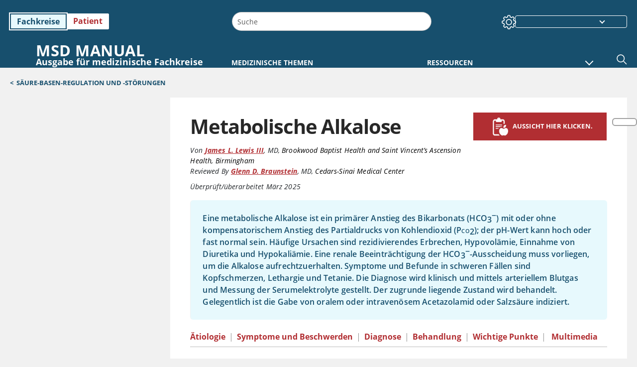

--- FILE ---
content_type: text/html; charset=utf-8
request_url: https://www.msdmanuals.com/de/profi/endokrine-und-metabolische-krankheiten/s%C3%A4ure-basen-regulation-und-st%C3%B6rungen/metabolische-alkalose?ruleredirectid=740
body_size: 64012
content:
<!DOCTYPE html><html dir="ltr" lang="de"><head><script id="gtm-placeholder"></script><link rel="icon" href="/professional/_next/static/media/favicon.f7343459.ico"/><link rel="preconnect" href="https://edge.sitecorecloud.io"/><meta name="viewport" content="width=device-width, height=device-height, initial-scale=1, minimum-scale=1, maximum-scale=5, user-scalable=1"/><link href="https://cdn.cookielaw.org" rel="preconnect"/><link href="https://geolocation.onetrust.com" rel="preconnect"/><link href="https://cdn.cookielaw.org/scripttemplates/otSDKStub.js" rel="preload" as="script"/><script defer="" src="https://cdn.cookielaw.org/scripttemplates/otSDKStub.js" data-domain-script="7a4eae6f-1f57-4f7c-8a64-5aa159ee745e"></script><script id="one-trust">function OptanonWrapper() { }</script><link rel="preload" href="/Fonts/OpenSans/OpenSans-700-Bold.woff2" as="font" type="font/woff2" crossorigin="anonymous"/><link rel="preload" href="/Fonts/OpenSans/OpenSans-700-Bold-Italic.woff2" as="font" type="font/woff2" crossorigin="anonymous"/><link rel="preload" href="/Fonts/OpenSans/OpenSans-400-Regular.woff2" as="font" type="font/woff2" crossorigin="anonymous"/><link rel="preload" href="/Fonts/OpenSans/OpenSans-400-Regular-Italic.woff2" as="font" type="font/woff2" crossorigin="anonymous"/><link rel="preload" href="/Fonts/OpenSans/OpenSans-300-Light.woff2" as="font" type="font/woff2" crossorigin="anonymous"/><link rel="preload" href="/Fonts/OpenSans/OpenSans-600-SemiBold.woff2" as="font" type="font/woff2" crossorigin="anonymous"/><link rel="preload" href="/Fonts/OpenSans/OpenSans-600-SemiBold-Italic.woff2" as="font" type="font/woff2" crossorigin="anonymous"/><link rel="preload" as="image" imageSrcSet="/professional/_next/static/media/home-icon.2ae865eb.svg?w=32 1x, /professional/_next/static/media/home-icon.2ae865eb.svg?w=48 2x"/><script type="application/ld+json">{
	"@context": "https://schema.org",
	"@type": "BreadcrumbList",
	"itemListElement": [
		{
			"@type": "ListItem",
			"item": {
				"@type": "Thing",
				"@id": "https://www.msdmanuals.com/de/profi",
				"name": "profi"
			},
			"position": 1
		},
		{
			"@type": "ListItem",
			"item": {
				"@type": "Thing",
				"@id": "https://www.msdmanuals.com/de/profi/endokrine-und-metabolische-krankheiten",
				"name": "Endokrine und metabolische Krankheiten"
			},
			"position": 2
		},
		{
			"@type": "ListItem",
			"item": {
				"@type": "Thing",
				"@id": "https://www.msdmanuals.com/de/profi/endokrine-und-metabolische-krankheiten/säure-basen-regulation-und-störungen",
				"name": "Säure-Basen-Regulation und -Störungen"
			},
			"position": 3
		},
		{
			"@type": "ListItem",
			"item": {
				"@type": "Thing",
				"@id": "https://www.msdmanuals.com/de/profi/endokrine-und-metabolische-krankheiten/säure-basen-regulation-und-störungen/metabolische-alkalose",
				"name": "Metabolische Alkalose"
			},
			"position": 4
		}
	]
}</script><link rel="canonical" href="https://www.msdmanuals.com/de/profi/endokrine-und-metabolische-krankheiten/säure-basen-regulation-und-störungen/metabolische-alkalose"/><link rel="alternate" hrefLang="x-default" href="https://www.msdmanuals.com/professional/endocrine-and-metabolic-disorders/acid-base-regulation-and-disorders/metabolic-alkalosis"/><meta charSet="utf-8"/><meta http-equiv="X-UA-Compatible" content="IE=edge,chrome=1"/><meta lang="de"/><meta http-equiv="content-type" content="text/html; charset=utf-8"/><meta http-equiv="content-language" content="de"/><meta name="description" content="Metabolische Alkalose – Ätiologie, Pathophysiologie, Symptome, Diagnose und Prognose in der MSD Manuals Ausgabe für medizinische Fachkreise."/><meta itemProp="name" content="Metabolische Alkalose - Endokrine und metabolische Krankheiten - MSD Manual Profi-Ausgabe"/><meta name="edition" content="Fachkreise"/><meta itemProp="image" content="https://edge.sitecorecloud.io/mmanual-ssq1ci05/media/manual/seo/promotional_share_msd.jpg"/><meta name="twitter:title" content="Metabolische Alkalose - Endokrine und metabolische Krankheiten - MSD Manual Profi-Ausgabe"/><meta name="twitter:card" content="summary_large_image"/><meta name="twitter:description" content="Metabolische Alkalose – Ätiologie, Pathophysiologie, Symptome, Diagnose und Prognose in der MSD Manuals Ausgabe für medizinische Fachkreise."/><meta name="twitter:image" content="https://edge.sitecorecloud.io/mmanual-ssq1ci05/media/manual/seo/promotional_share_msd.jpg"/><meta property="og:site_name" content="MSD Manual Profi-Ausgabe"/><meta property="og:title" content="Metabolische Alkalose - Endokrine und metabolische Krankheiten - MSD Manual Profi-Ausgabe"/><meta property="og:type" content="article"/><meta property="og:url" content="https://www.msdmanuals.com/de/profi/endokrine-und-metabolische-krankheiten/säure-basen-regulation-und-störungen/metabolische-alkalose"/><meta property="og:image" content="https://edge.sitecorecloud.io/mmanual-ssq1ci05/media/manual/seo/promotional_share_msd.jpg"/><meta property="og:image:alt" content="Promotional Share msd"/><meta property="og:image:width" content="1200"/><meta property="og:image:height" content="630"/><meta name="twitter:site" content="@MSDManualPro"/><meta name="VasontID" content="v987663_de"/><meta property="og:author" content="LEWIS.JAMES"/><meta name="ICD-9" content="276.3"/><meta name="ICD-9CM" content="276.3"/><meta name="ICD-10" content="E87.3"/><meta name="ICD-10CM" content=""/><meta name="ICD-11" content=""/><meta name="LOINC" content=""/><meta name="SNOMED-CT" content=""/><meta name="MeSH" content=""/><meta name="RxNorm" content=""/><meta name="keywords" content=" Alkalämie, Kontraktionsalkalose, Säure-Base,Bartter, Barter, Barrter, Gitelman, Gittelman, Milch-Alkali, Natriumbicarbonat, Milch-Alkali-Syndrom, Säure-Basen-Störungen"/><title>Metabolische Alkalose - Endokrine und metabolische Krankheiten - MSD Manual Profi-Ausgabe</title><script type="application/ld+json">{
	"@context": "https://schema.org",
	"@type": "Organization",
	"name": "MSD Manual",
	"description": "Für Sie zusammengestellt von Merck & Co, Inc., Rahway, NJ, USA (außerhalb der USA und Kanadas als MSD bekannt) — einem Unternehmen, das auf führende Wissenschaft zurückgreift, um Leben weltweit zu retten und besser zu machen. Erfahren Sie mehr über die MSD MANUALS und unser Bekenntnis zu Global Medical Knowledge",
	"sameAs": [
		""
	],
	"url": "https://www.msdmanuals.com/de",
	"logo": "https://edge.sitecorecloud.io/mmanual-ssq1ci05/media/manual/brand-logos/mm_logo.svg"
}</script><script type="application/ld+json">{
	"@context": "https://schema.org",
	"@type": "WebSite",
	"name": "MSD Manual Profi-Ausgabe",
	"alternateName": "MSD Manual",
	"potentialAction": {
		"@type": "SearchAction",
		"target": "https://www.msdmanuals.com/de/profi/searchresults?query={search_term}",
		"query-input": "required name=search_term"
	},
	"url": "https://www.msdmanuals.com/de/profi"
}</script><script type="application/ld+json">{
	"@context": "https://schema.org",
	"@type": "MedicalWebPage",
	"potentialAction": {
		"@type": "SearchAction",
		"target": "https://www.msdmanuals.com/de/profi/searchresults?query={search_term}",
		"query-input": "required name=search_term"
	},
	"about": {
		"@type": "MedicalCondition",
		"name": "Metabolische Alkalose",
		"alternateName": [
			""
		],
		"url": "https://www.msdmanuals.com/de/profi/endokrine-und-metabolische-krankheiten/säure-basen-regulation-und-störungen/metabolische-alkalose"
	},
	"audience": {
		"@type": "Audience",
		"name": [
			"http://schema.org/Clinician",
			"http://schema.org/MedicalResearcher"
		]
	},
	"author": [
		{
			"@type": "Person",
			"name": "James L. Lewis III",
			"url": "https://www.msdmanuals.com/de/profi/authors/lewis-james"
		}
	],
	"reviewedBy": [
		{
			"@type": "Person",
			"name": "Glenn D. Braunstein",
			"url": "https://www.msdmanuals.com/de/profi/authors/braunstein-glenn"
		}
	],
	"dateModified": "2025-03-07",
	"datePublished": "2025-03-06",
	"headline": "Metabolische Alkalose",
	"publisher": {
		"@type": "Organization",
		"@id": "https://www.msdmanuals.com/de",
		"name": "MSD Manual"
	},
	"mainContentOfPage": [
		{
			"@type": "WebPageElement",
			"name": "Ätiologie"
		},
		{
			"@type": "WebPageElement",
			"name": "Symptome und Beschwerden"
		},
		{
			"@type": "WebPageElement",
			"name": "Diagnose"
		},
		{
			"@type": "WebPageElement",
			"name": "Behandlung"
		},
		{
			"@type": "WebPageElement",
			"name": "Wichtige Punkte"
		}
	],
	"citation": [],
	"speakable": {
		"@type": "SpeakableSpecification",
		"xPath": [
			"/html/head/title",
			"//span[@data-testid='topicDefinition']/span[@data-testid='topicText'] | //span[@data-testid='topicDefinition']/span[@data-testid='onlySchema']"
		],
		"cssSelector": [
			"section[class*='showKeyPoints'] > div[data-testid='fheadbody']"
		]
	},
	"relatedLink": [
		"https://www.msdmanuals.com/de/heim/hormon-und-stoffwechselerkrankungen/säure-basen-haushalt/alkalose"
	]
}</script><link href="https://www.googletagmanager.com" rel="preconnect" as="script"/><meta name="next-head-count" content="59"/><script id="sitecore-context-item" data-nscript="beforeInteractive">
        /* 
          MManual.Foundation.Context.Item.SitecoreId = a1f1c5e4-b6c2-457b-a4a3-af9cb8376ce4;
          MManual.Foundation.Context.Item.MediaId = ;
          MManual.Foundation.Context.Item.VasontId = v987663_de;
          MManual.Foundation.Context.Item.TemplateId = 73dbb82-229f-4e70-80c4-fa727945cfc;
        */
      </script><link rel="preload" href="/professional/_next/static/css/ece053d457e24fc7.css" as="style"/><link rel="stylesheet" href="/professional/_next/static/css/ece053d457e24fc7.css" data-n-g=""/><link rel="preload" href="/professional/_next/static/css/d19073894605903b.css" as="style"/><link rel="stylesheet" href="/professional/_next/static/css/d19073894605903b.css" data-n-p=""/><link rel="preload" href="/professional/_next/static/css/7b521007128cb694.css" as="style"/><link rel="stylesheet" href="/professional/_next/static/css/7b521007128cb694.css" data-n-p=""/><link rel="preload" href="/professional/_next/static/css/8bad0ac143b4ade9.css" as="style"/><link rel="stylesheet" href="/professional/_next/static/css/8bad0ac143b4ade9.css" data-n-p=""/><link rel="preload" href="/professional/_next/static/css/a049696098435624.css" as="style"/><link rel="stylesheet" href="/professional/_next/static/css/a049696098435624.css" data-n-p=""/><link rel="preload" href="/professional/_next/static/css/d704109a27c37d5e.css" as="style"/><link rel="stylesheet" href="/professional/_next/static/css/d704109a27c37d5e.css" data-n-p=""/><link rel="preload" href="/professional/_next/static/css/9d835f4d65ec8964.css" as="style"/><link rel="stylesheet" href="/professional/_next/static/css/9d835f4d65ec8964.css" data-n-p=""/><link rel="preload" href="/professional/_next/static/css/009727c6c087eda4.css" as="style"/><link rel="stylesheet" href="/professional/_next/static/css/009727c6c087eda4.css" data-n-p=""/><link rel="preload" href="/professional/_next/static/css/553945d72529feef.css" as="style"/><link rel="stylesheet" href="/professional/_next/static/css/553945d72529feef.css" data-n-p=""/><link rel="preload" href="/professional/_next/static/css/1e521ab4d321011e.css" as="style"/><link rel="stylesheet" href="/professional/_next/static/css/1e521ab4d321011e.css" data-n-p=""/><link rel="preload" href="/professional/_next/static/css/8f2ecbdad3e53137.css" as="style"/><link rel="stylesheet" href="/professional/_next/static/css/8f2ecbdad3e53137.css" data-n-p=""/><link rel="preload" href="/professional/_next/static/css/a2642a51883f5c5f.css" as="style"/><link rel="stylesheet" href="/professional/_next/static/css/a2642a51883f5c5f.css" data-n-p=""/><link rel="preload" href="/professional/_next/static/css/19a9ba0b42c3ae4b.css" as="style"/><link rel="stylesheet" href="/professional/_next/static/css/19a9ba0b42c3ae4b.css" data-n-p=""/><link rel="preload" href="/professional/_next/static/css/c3cf6627fd342067.css" as="style"/><link rel="stylesheet" href="/professional/_next/static/css/c3cf6627fd342067.css" data-n-p=""/><link rel="preload" href="/professional/_next/static/css/b1386c8398bd8a17.css" as="style"/><link rel="stylesheet" href="/professional/_next/static/css/b1386c8398bd8a17.css" data-n-p=""/><noscript data-n-css=""></noscript><script defer="" nomodule="" src="/professional/_next/static/chunks/polyfills-c67a75d1b6f99dc8.js"></script><script src="/professional/_next/static/chunks/webpack-b2d8bcab78ad9e58.js" defer=""></script><script src="/professional/_next/static/chunks/framework-67b80232d4e18f31.js" defer=""></script><script src="/professional/_next/static/chunks/main-c480b9cecf26f947.js" defer=""></script><script src="/professional/_next/static/chunks/pages/_app-3813437f03c0d9ca.js" defer=""></script><script src="/professional/_next/static/chunks/stickyRightToolbar-b65d3ba91fa113df.js" defer=""></script><script src="/professional/_next/static/chunks/LayoutBundle-a65863caab4d1c31.js" defer=""></script><script src="/professional/_next/static/chunks/FooterBundle-7169a177cd06e26b.js" defer=""></script><script src="/professional/_next/static/chunks/topicLinkBundle-1458dbfa94f09327.js" defer=""></script><script src="/professional/_next/static/chunks/languageSwitcher-0bc9d752527b5214.js" defer=""></script><script src="/professional/_next/static/chunks/ExternalResourceListBundle-bdb9b159ca03bb5b.js" defer=""></script><script src="/professional/_next/static/chunks/bootstrap-9314c97223051a4c.js" defer=""></script><script src="/professional/_next/static/chunks/sitecorejss-cf2c45c48da7b1c9.js" defer=""></script><script src="/professional/_next/static/chunks/colorConvert-77d64a08acd7d12c.js" defer=""></script><script src="/professional/_next/static/chunks/CanonicalBundle-a97ae7e55b7a3deb.js" defer=""></script><script src="/professional/_next/static/chunks/sitecorejssnextjs-86c966f24b3df1a4.js" defer=""></script><script src="/professional/_next/static/chunks/axios-76e6c50fe528f674.js" defer=""></script><script src="/professional/_next/static/chunks/objectInspect-845c4342e6f7192a.js" defer=""></script><script src="/professional/_next/static/chunks/searchStaxServiceBundle-b4c68159deb9d0ef.js" defer=""></script><script src="/professional/_next/static/chunks/SeoBundle-d603c41b0976df58.js" defer=""></script><script src="/professional/_next/static/chunks/popperjs-cc694188f22355e0.js" defer=""></script><script src="/professional/_next/static/chunks/TextToSpeech-1aca677fcbb31c19.js" defer=""></script><script src="/professional/_next/static/chunks/reactautocomplete-24bdc5b7b5302522.js" defer=""></script><script src="/professional/_next/static/chunks/ResourceListBundle-fa4968099d05ccad.js" defer=""></script><script src="/professional/_next/static/chunks/SectionBundle-8a1f3b05c06686b4.js" defer=""></script><script src="/professional/_next/static/chunks/TopicTable-1db94a993be75b92.js" defer=""></script><script src="/professional/_next/static/chunks/topicResBundle-78ac988561d9db9d.js" defer=""></script><script src="/professional/_next/static/chunks/topicMediaBundle-0cf945a3a1f3e9a1.js" defer=""></script><script src="/professional/_next/static/chunks/topicBundle-fde15b0d5911f7ba.js" defer=""></script><script src="/professional/_next/static/chunks/067cdb3c-7b198cd2b03d8a66.js" defer=""></script><script src="/professional/_next/static/chunks/4680-5244abb9ac518c57.js" defer=""></script><script src="/professional/_next/static/chunks/8902-f4ec3162bb6b8265.js" defer=""></script><script src="/professional/_next/static/chunks/5942-5fda5034d526afed.js" defer=""></script><script src="/professional/_next/static/chunks/4483-2a7119952a9d50af.js" defer=""></script><script src="/professional/_next/static/chunks/9466-748a60295dd30986.js" defer=""></script><script src="/professional/_next/static/chunks/8199-257d160d1f0013e0.js" defer=""></script><script src="/professional/_next/static/chunks/6334-9c0cdc3f02a9269c.js" defer=""></script><script src="/professional/_next/static/chunks/pages/%5Bsite%5D/%5Bsection%5D/%5Bchapter%5D/%5Btopic%5D-af3f690b351ad7c4.js" defer=""></script><script src="/professional/_next/static/ySs6CdC1aCMK7ZYjRHDDZ/_buildManifest.js" defer=""></script><script src="/professional/_next/static/ySs6CdC1aCMK7ZYjRHDDZ/_ssgManifest.js" defer=""></script></head><body><div data-nosnippet="true" style="display:none" aria-hidden="true"><a rel="nofollow" href="/n3wbr@nds">honeypot link</a></div><div id="__next"><div class="professional font-size-1 light false undefined"><div class="headerHat headerHatBackgroundLight "></div><div class=" layoutContainer false "><header><div dir="ltr" id="topHeader" class="Header_header__5x_ys undefined headerbackground 
            header1
             "><div id="hideOnScroll" class="Header_topHeader__fHIIn container-fluid "><div class="Header_skipToMainContentContainer__miRvo"><a tabindex="0" class="
        SkipToMainContent_skipToContentContainer__1ryB1       
        SkipToMainContent_toggleOverlayLtr___MqbC
        false
        " href="#mainContainer" data-testid="SkipToMainContent"><span data-testid="SkipToMainContentText" class="SkipToMainContent_skipToMainContent__GBRhF">skip to main content</span></a></div><div class="Header_content__M3BtN Header_header__5x_ys
              undefined
              "><div class="Header_editionSwitcher__dNt96"><div dir="ltr" class="EditionSwitcher_editionSwticher__Rpz8K" data-testid="editionText" role="link"><div tabindex="-1" role="group" class="btn-group"><input class="btn-check" name="radio" type="radio" autoComplete="off" id="radio-0" checked="" value="1"/><label tabindex="0" data-id="[object Object]" data-testid="prof" for="radio-0" class="EditionSwitcher_toggleStyle__LhKkV EditionSwitcher_profButton__ioV1h false EditionSwitcher_profButtonActive__31mnC false btn btn-light">Fachkreise</label><input class="btn-check" name="radio" type="radio" autoComplete="off" id="radio-1" value="2"/><label tabindex="0" data-id="[object Object]" data-testid="home" for="radio-1" class="EditionSwitcher_toggleStyle__LhKkV false EditionSwitcher_homeButton__kBnKn false false btn btn-light">Patient
</label></div><span class="EditionSwitcher_visuallyHidden__CEXey" aria-live="polite"></span></div></div><div class="Header_mainSearch__DWB07"><div dir="ltr" class="MainSearch_mainSearch__78d49 undefined undefined 
        undefined
         MainSearch_fontSize1__ONPWo MainSearch_lightTheme__OYpUw " data-testid="mainsearch"><div class="MainSearch_mainSearchAutocom__32NeF MainSearch_headerSearch__AfSQK undefined undefined 
          undefined undefined MainSearch_noSuggestionOverlay__v3DDo "><div style="display:inline-block"><input placeholder="Suche" id="search-autocomplete" role="combobox" aria-autocomplete="list" aria-expanded="false" autoComplete="off" value=""/></div><button type="button" aria-label="Suche" data-testid="search-btn" class="MainSearch_search__N1Xe2 btn btn-light"><span style="box-sizing:border-box;display:inline-block;overflow:hidden;width:initial;height:initial;background:none;opacity:1;border:0;margin:0;padding:0;position:relative;max-width:100%"><span style="box-sizing:border-box;display:block;width:initial;height:initial;background:none;opacity:1;border:0;margin:0;padding:0;max-width:100%"><img style="display:block;max-width:100%;width:initial;height:initial;background:none;opacity:1;border:0;margin:0;padding:0" alt="" aria-hidden="true" src="data:image/svg+xml,%3csvg%20xmlns=%27http://www.w3.org/2000/svg%27%20version=%271.1%27%20width=%2721%27%20height=%2721%27/%3e"/></span><img alt="Suche" src="[data-uri]" decoding="async" data-nimg="intrinsic" style="position:absolute;top:0;left:0;bottom:0;right:0;box-sizing:border-box;padding:0;border:none;margin:auto;display:block;width:0;height:0;min-width:100%;max-width:100%;min-height:100%;max-height:100%"/><noscript><img alt="Suche" srcSet="/professional/_next/static/media/icon_search_black.3a2bfc46.png?w=32 1x, /professional/_next/static/media/icon_search_black.3a2bfc46.png?w=48 2x" src="/professional/_next/static/media/icon_search_black.3a2bfc46.png?w=48" decoding="async" data-nimg="intrinsic" style="position:absolute;top:0;left:0;bottom:0;right:0;box-sizing:border-box;padding:0;border:none;margin:auto;display:block;width:0;height:0;min-width:100%;max-width:100%;min-height:100%;max-height:100%" loading="lazy"/></noscript></span></button></div></div></div><div class="Header_selectorContainer__hZCvn"><div dir="ltr" data-testid="settings" class=" Settings_settingsContainer__V0R_P
    Settings_profLight__J__S2
    undefined false"><button class="Settings_settingsBtn__U4f7S Settings_topheaderSettingsBtn__4Q2wT" data-testid="settings-button" aria-expanded="false" aria-label="Settings"><div class="Settings_headerSettingsIcon__FdaCk false"></div></button><span class="Settings_hiddenImage__arexe"></span></div><div class="LanguageSwitcher_langswitcher__ogDFX" data-testid="LanguageSwitcher" id="langswitcher"><div class="LanguageSwitcher_langswitcherDropdown__bf87u" id="langswitcherDropdown" tabindex="0" role="combobox" aria-expanded="false" aria-label=" Sprache auswählen"><div class="LanguageSwitcher_dropdownHeader__9L8e5" id="stickylanguage"><div aria-hidden="true" class="LanguageSwitcher_selectedLanguage__oQbv9"></div><div dir="ltr" class="LanguageSwitcher_arrowDown__OQQ22" id="stickyarrow"></div></div></div></div></div></div></div></div></header><header dir="ltr" id="bottomHeader" class=" Header_header__5x_ys undefined
         Header_headerBottom__KIW8K
                headerbackground 
                header1
             "><div class="Header_bottomHeader__cxcbn  container-fluid container-padding false false"><div dir="ltr" class=" Logo_headerLogo__5TL4e undefined false"><a href="/de/profi" aria-label="Msd Manual Ausgabe für medizinische Fachkreise Logo"><span class="Logo_headerLogo__descriptionLogoWrapper__Scd6N"><span style="box-sizing:border-box;display:inline-block;overflow:hidden;width:initial;height:initial;background:none;opacity:1;border:0;margin:0;padding:0;position:relative;max-width:100%"><span style="box-sizing:border-box;display:block;width:initial;height:initial;background:none;opacity:1;border:0;margin:0;padding:0;max-width:100%"><img style="display:block;max-width:100%;width:initial;height:initial;background:none;opacity:1;border:0;margin:0;padding:0" alt="" aria-hidden="true" src="data:image/svg+xml,%3csvg%20xmlns=%27http://www.w3.org/2000/svg%27%20version=%271.1%27%20width=%2752%27%20height=%2752%27/%3e"/></span><img alt="MSD" src="[data-uri]" decoding="async" data-nimg="intrinsic" style="position:absolute;top:0;left:0;bottom:0;right:0;box-sizing:border-box;padding:0;border:none;margin:auto;display:block;width:0;height:0;min-width:100%;max-width:100%;min-height:100%;max-height:100%"/><noscript><img alt="MSD" srcSet="https://edge.sitecorecloud.io/mmanual-ssq1ci05/media/manual/brand-logos/mm_logo.svg?h=52&amp;iar=0&amp;w=52&amp;mw=64 1x, https://edge.sitecorecloud.io/mmanual-ssq1ci05/media/manual/brand-logos/mm_logo.svg?h=52&amp;iar=0&amp;w=52&amp;mw=128 2x" src="https://edge.sitecorecloud.io/mmanual-ssq1ci05/media/manual/brand-logos/mm_logo.svg?h=52&amp;iar=0&amp;w=52&amp;mw=128" decoding="async" data-nimg="intrinsic" style="position:absolute;top:0;left:0;bottom:0;right:0;box-sizing:border-box;padding:0;border:none;margin:auto;display:block;width:0;height:0;min-width:100%;max-width:100%;min-height:100%;max-height:100%" loading="lazy"/></noscript></span></span><span class="Logo_headerLogo__descriptionText__mbhQ_"><span class="Logo_headerLogo__descriptionCompany__l_kk7">Msd Manual</span><span class="Logo_headerLogo__descriptionVersion__iHdbH false">Ausgabe für medizinische Fachkreise</span></span></a></div><div dir="ltr" class=" container Navigation_navigation__JZWDx 
   
    false" data-testid="navigation"><div><nav dir="ltr" data-testid="hamburgerMenu" class="HamburgerNavigation_hamburger__p2TcM      
      false
       navbar navbar-expand-xxs navbar-light"><div class="HamburgerNavigation_toggleContainer__FgLgJ container"><button type="button" aria-label="Toggle navigation" class="navbar-toggler collapsed"><span class="navbar-toggler-icon"></span></button></div></nav></div><div><nav id="navBar" class="Navigation_navigationBar__zIC4y Navigation_hideNavBar__WbmJC navbar navbar-expand navbar-light"><div class="Navigation_navigationContainer__9wPbA container"><div class="Navigation_navigationList__SCoXD navbar-nav"><a id="95830bf1-e92f-4ccb-8e4a-fd69a5a0350f" href="/de/profi" role="link" data-rr-ui-event-key="/de/profi" class="Navigation_navigationListItems__Hb5U6
            false
            false
            Navigation_homeIconSize__F2d8y
           nav-link"><span dir="ltr" class="Navigation_homeIcon__XXCrB"></span></a><a id="0497758a-ff6d-4a91-a549-b49e8c5956cb" href="/de/profi/health-topics" role="link" data-rr-ui-event-key="/de/profi/health-topics" class="Navigation_navigationListItems__Hb5U6
            false
            false
            false
           nav-link">MEDIZINISCHE THEMEN</a><a id="d9f1833e-6aec-4839-8ba8-cefa4c48b95b" href="/de/profi/resource" role="link" data-rr-ui-event-key="/de/profi/resource" class="Navigation_navigationListItems__Hb5U6
            false
            false
            false
           nav-link">RESSOURCEN</a><a id="f506b2cd-01c6-4dbd-8654-ea711f174e7b" href="/de/profi/pages-with-widgets/news-list" role="link" data-rr-ui-event-key="/de/profi/pages-with-widgets/news-list" class="Navigation_navigationListItems__Hb5U6
            false
            false
            false
           nav-link">KOMMENTAR</a><a id="d062a83b-b801-43ac-a3df-f92bd2ccad1c" href="/de/profi/pages-with-widgets/procedures-and-exams" role="link" data-rr-ui-event-key="/de/profi/pages-with-widgets/procedures-and-exams" class="Navigation_navigationListItems__Hb5U6
            false
            false
            false
           nav-link">VERFAHREN U. UNTERSUCHUNGEN</a><a id="866226ac-5210-48b9-a458-019cca3ed2ab" href="/de/profi/pages-with-widgets/quizfragen" role="link" data-rr-ui-event-key="/de/profi/pages-with-widgets/quizfragen" class="Navigation_navigationListItems__Hb5U6
            false
            false
            false
           nav-link">QUIZFRAGEN</a><a id="450da96c-03af-4114-83d3-3c9628ff6bf8" href="/de/profi/resourcespages/about-the-manuals" role="link" data-rr-ui-event-key="/de/profi/resourcespages/about-the-manuals" class="Navigation_navigationListItems__Hb5U6
            false
            false
            false
           nav-link">ÜBER</a></div></div></nav><nav class="Navigation_navigationBar__zIC4y
                  false
                   navbar navbar-expand navbar-light"><div id="navbar-item" class="Navigation_navigationContainer__9wPbA container"><div class="Navigation_navigationList__SCoXD navbar-nav"><a href="/de/profi" role="link" data-rr-ui-event-key="/de/profi" class="Navigation_navigationListItems__Hb5U6
                  false
                  false
                  Navigation_homeIconSize__F2d8y
                   nav-link"><span dir="ltr" class="
                          Navigation_homeIcon__XXCrB Navigation_homeIcon__XXCrB
                        "><span style="box-sizing:border-box;display:inline-block;overflow:hidden;width:initial;height:initial;background:none;opacity:1;border:0;margin:0;padding:0;position:relative;max-width:100%"><span style="box-sizing:border-box;display:block;width:initial;height:initial;background:none;opacity:1;border:0;margin:0;padding:0;max-width:100%"><img style="display:block;max-width:100%;width:initial;height:initial;background:none;opacity:1;border:0;margin:0;padding:0" alt="" aria-hidden="true" src="data:image/svg+xml,%3csvg%20xmlns=%27http://www.w3.org/2000/svg%27%20version=%271.1%27%20width=%2720%27%20height=%2720%27/%3e"/></span><img alt="home" srcSet="/professional/_next/static/media/home-icon.2ae865eb.svg?w=32 1x, /professional/_next/static/media/home-icon.2ae865eb.svg?w=48 2x" src="/professional/_next/static/media/home-icon.2ae865eb.svg?w=48" decoding="async" data-nimg="intrinsic" style="position:absolute;top:0;left:0;bottom:0;right:0;box-sizing:border-box;padding:0;border:none;margin:auto;display:block;width:0;height:0;min-width:100%;max-width:100%;min-height:100%;max-height:100%"/></span></span></a><a href="/de/profi/health-topics" role="link" data-rr-ui-event-key="/de/profi/health-topics" class="Navigation_navigationListItems__Hb5U6
                  false
                  false
                  false
                   nav-link">MEDIZINISCHE THEMEN</a><a href="/de/profi/resource" role="link" data-rr-ui-event-key="/de/profi/resource" class="Navigation_navigationListItems__Hb5U6
                  false
                  false
                  false
                   nav-link">RESSOURCEN</a><div dir="ltr" class="Navigation_navigationDropdown__UnDU_ nav-item dropdown"><a id="navigation-dropdown" aria-expanded="false" role="button" class="dropdown-toggle nav-link" tabindex="0" href="#"> </a></div></div></div></nav></div></div><div class=" Header_bottomRightHeader__JVT6Q"><div><div tabindex="0" dir="ltr" aria-label="Suche" class="Search_headerSearchIcon__TN4QW false" role="button"><span style="box-sizing:border-box;display:inline-block;overflow:hidden;width:initial;height:initial;background:none;opacity:1;border:0;margin:0;padding:0;position:relative;max-width:100%"><span style="box-sizing:border-box;display:block;width:initial;height:initial;background:none;opacity:1;border:0;margin:0;padding:0;max-width:100%"><img style="display:block;max-width:100%;width:initial;height:initial;background:none;opacity:1;border:0;margin:0;padding:0" alt="" aria-hidden="true" src="data:image/svg+xml,%3csvg%20xmlns=%27http://www.w3.org/2000/svg%27%20version=%271.1%27%20width=%2721%27%20height=%2721%27/%3e"/></span><img alt="Search icon" srcSet="/professional/_next/static/media/icon_search_white.ab0fbaf1.svg?w=32 1x, /professional/_next/static/media/icon_search_white.ab0fbaf1.svg?w=48 2x" src="/professional/_next/static/media/icon_search_white.ab0fbaf1.svg?w=48" decoding="async" data-nimg="intrinsic" style="position:absolute;top:0;left:0;bottom:0;right:0;box-sizing:border-box;padding:0;border:none;margin:auto;display:block;width:0;height:0;min-width:100%;max-width:100%;min-height:100%;max-height:100%"/></span></div></div></div></div></header><div class="container-fluid breadcrumb"><nav class="false
          false
          " aria-label="breadcrumb"><div class="Breadcrumb_breadcrumbContainer__6G8Wi" data-testid="breadcrumb"><ol class="Breadcrumb_breadcrumbList__lRPWT" data-testid="breadcrumb-listWrap"><li class="Breadcrumb_breadcrumbListItem__aXJ77" data-testid="breadcrumb-navList0"><span class="Breadcrumb_breadcrumbItemSymbol__0oxag">&lt;</span><a class="Breadcrumb_breadcrumbItemLink__zZn2u" href="/de/profi/endokrine-und-metabolische-krankheiten/säure-basen-regulation-und-störungen" data-testid="breadcrumb-navLink0" aria-current="page">Säure-Basen-Regulation und -Störungen</a></li></ol></div></nav></div><div class=" StickyRightToolbar_righttoolbarContainer__Q2Nw8  StickyRightToolbar_ltr__KPR49" data-testid="righttoolbar"><div class="StickyRightToolbar_righttoolbarContent__pWj_e"><aside class="StickyRightToolbar_righttoolbarAside__zmP0T"><ul></ul></aside></div></div><main class="container-fluid mainContainerLarge 
              
              
           " dir="ltr" id="mainContainer"><div class="MainContainer_placeholderContainer__3Z_ep"><div id="master-topic-container"><div id="parentcontainer-A1F1C5E4B6C2457BA4A3AF9CB8376CE4" class="Topic_parentContainer__dywiQ"><div class="false"><div class="Topic_topic__TsM5l" data-testid="Topic"><div data-testid="test-container" class="Topic_topicContainerLeft__IXHNW false 
        falsefalse" style="max-height:calc(100vh - 190px);top:4px"></div><div class="Topic_topicContainerRight__1T_vb false false"><div id="container-A1F1C5E4B6C2457BA4A3AF9CB8376CE4" class="Topic_topicContainer__l5Ziu"><div class="TopicHead_tablebox__cell__b_Wxm undefined false false undefined"><div class="topic__headings"><span itemProp="code" itemscope="" itemType="http://schema.org/MedicalCode"><meta itemProp="code" content="276.3"/><meta itemProp="codingSystem" content="ICD9"/></span><span itemProp="code" itemscope="" itemType="http://schema.org/MedicalCode"><meta itemProp="code" content="E87.3"/><meta itemProp="codingSystem" content="ICD10"/></span></div><div class="TopicHead_topic__header__container__sJqaX TopicHead_headerContainerMediaNone__s8aMz"><div class="TopicHead_topic__authors__UUjjY TopicHead_topic__authors__container__Aiuqq"><h1 class="readable downloadContent TopicHead_topicHeaderTittle__miyQz TopicHead_topicTitleAlignment__8m22f undefined" id="topicHeaderTitle" data-tts-exclude-children="true"><span class="TopicHead_content__pY_ed">Metabolische Alkalose</span></h1><span class="TopicHelperIcons_topicHelperIconsContainer__xV8v1 " data-testid="topic-helper-icons-container" id="helper-icons-container"><div class="TopicHelperIcons_topicHelperIcons__XhwWn" data-testid="topic-helper-icons"><button aria-label="Find in Topic" class="TopicHelperIcons_findInTopicButton__1Il7E" data-testid="findInTopicButton"><!--$!--><template data-dgst="DYNAMIC_SERVER_USAGE"></template><!--/$--></button><button class="TopicHelperIcons_textToSpeechButton__GBWCk" aria-label="Text to Speech" data-testid="textToSpeechButton"><!--$!--><template data-dgst="DYNAMIC_SERVER_USAGE"></template><!--/$--></button></div></span><div class="TopicHead_topic__authors_main_cont__FaJd_"><div class="TopicHead_topic__authors__description__5Dot3"><span>Von</span><span class="TopicHead_authorName__Tz94S"><a href="/de/profi/authors/lewis-james" class="TopicHead_authorsName__b8kOx undefined">James L. Lewis III</a>, <!-- -->MD<!-- -->, <span class="TopicHead_authorAffiliation__8Aky4">Brookwood Baptist Health and Saint Vincent’s Ascension Health, Birmingham</span></span></div><div class="TopicHead_topic__authors__description__5Dot3"></div><div class="TopicHead_topic__authors__description__5Dot3"><span>Reviewed By</span><span class="TopicHead_authorName__Tz94S"><a href="/de/profi/authors/braunstein-glenn" class="TopicHead_authorsName__b8kOx undefined">Glenn D. Braunstein</a>, <!-- -->MD<!-- -->, <span class="TopicHead_authorAffiliation__8Aky4">Cedars-Sinai Medical Center</span></span></div><div class="TopicHead_topic__revision__iWf71 false false"><div>Überprüft/überarbeitet <span class="downloadContent"><span class="TopicHead_onlydownload__SllX5">Geändert </span>März 2025</span></div></div><span class="TopicHead_onlydownload__SllX5 downloadContent">v987663_de</span></div></div><div class="TopicHead_rightBlockContainer___QNPn"><div tabindex="0" class="undefined TopicHead_patient_education__jSfy3 undefined" aria-label="Aussicht hier klicken." role="link"><div class="TopicHead_patient_edu_container__LVfOZ"><div class="TopicHead_patient_edu_icon__nTB9f"></div><div class="TopicHead_patient_edu_text__XmmLH">Aussicht hier klicken.</div></div></div></div></div></div><div class="readable downloadContent TopicPara_topicPara__U9gFm para"><p class="TopicPara_topic_explanation__0yzsi themeLight TopicPara_topicDefinition__I_NB2 undefined" data-testid="topicDefinition"><span data-testid="topicText" class="TopicPara_topicText__CUB0d">Eine metabolische Alkalose ist ein primärer Anstieg des Bikarbonats (HCO</span><sub data-testid="topicSubScript"><span data-testid="topicText" class="TopicPara_topicSubscript__PFaLZ subscript">3</span></sub><sup data-testid="topicSuperScript"><span data-testid="topicText" class="TopicPara_topicSubscript__PFaLZ subscript">−</span></sup><span data-testid="topicText" class="TopicPara_topicText__CUB0d">) mit oder ohne kompensatorischem Anstieg des Partialdrucks von Kohlendioxid (P</span><span class="TopicPara_smallCaps__yqoSO" data-testid="topicSmallcaps"><span data-testid="topicText" class="TopicPara_topicText__CUB0d">co</span></span><sub data-testid="topicSubScript"><span data-testid="topicText" class="TopicPara_topicSubscript__PFaLZ subscript">2</span></sub><span data-testid="topicText" class="TopicPara_topicText__CUB0d">); der pH-Wert kann hoch oder fast normal sein.  Häufige Ursachen sind rezidivierendes Erbrechen, Hypovolämie, Einnahme von Diuretika und Hypokaliämie.  Eine renale Beeinträchtigung der HCO</span><sub data-testid="topicSubScript"><span data-testid="topicText" class="TopicPara_topicSubscript__PFaLZ subscript">3</span></sub><sup data-testid="topicSuperScript"><span data-testid="topicText" class="TopicPara_topicSubscript__PFaLZ subscript">−</span></sup><span data-testid="topicText" class="TopicPara_topicText__CUB0d">-Ausscheidung muss vorliegen, um die Alkalose aufrechtzuerhalten.  Symptome und Befunde in schweren Fällen sind Kopfschmerzen, Lethargie und Tetanie. Die Diagnose wird klinisch und mittels arteriellem Blutgas und Messung der Serumelektrolyte gestellt.  Der zugrunde liegende Zustand wird behandelt. Gelegentlich ist die Gabe von oralem oder intravenösem Acetazolamid oder Salzsäure indiziert.</span></p></div><div class="TopicSubNavigation_topicSubNavigation__sVYO_ 
    false
    false  false" data-testid="Topic-subnavigation"><ul class="TopicSubNavigation_topicSubNavList__n0bqF"><li class="TopicSubNavigation_topicSubNavListItem__IusSt"><a href="#Ätiologie_v987671_de" class="TopicSubNavigation_topicSubNavListItemLink__HHkSo">Ätiologie</a><span class="TopicSubNavigation_topicSubNavListItemLinkSeparator__SAHUd" aria-hidden="true">|</span></li><li class="TopicSubNavigation_topicSubNavListItem__IusSt"><a href="#Symptome-und-Beschwerden_v987829_de" class="TopicSubNavigation_topicSubNavListItemLink__HHkSo">Symptome und Beschwerden</a><span class="TopicSubNavigation_topicSubNavListItemLinkSeparator__SAHUd" aria-hidden="true">|</span></li><li class="TopicSubNavigation_topicSubNavListItem__IusSt"><a href="#Diagnose_v987833_de" class="TopicSubNavigation_topicSubNavListItemLink__HHkSo">Diagnose</a><span class="TopicSubNavigation_topicSubNavListItemLinkSeparator__SAHUd" aria-hidden="true">|</span></li><li class="TopicSubNavigation_topicSubNavListItem__IusSt"><a href="#Behandlung_v987854_de" class="TopicSubNavigation_topicSubNavListItemLink__HHkSo">Behandlung</a><span class="TopicSubNavigation_topicSubNavListItemLinkSeparator__SAHUd" aria-hidden="true">|</span></li><li class="TopicSubNavigation_topicSubNavListItem__IusSt"><a href="#Wichtige-Punkte_v8329384_de" class="TopicSubNavigation_topicSubNavListItemLink__HHkSo">Wichtige Punkte</a><span class="TopicSubNavigation_topicSubNavListItemLinkSeparator__SAHUd" aria-hidden="true">|</span></li><li class="TopicSubNavigation_topicSubNavListItem__IusSt"><a class="TopicSubNavigation_topicSubNavListItemLink__HHkSo" tabindex="0" aria-label="Multimedia"><span class="TopicSubNavigation_topicSubNavMultimediaLink__hS6ry"><!--$!--><template data-dgst="DYNAMIC_SERVER_USAGE"></template><!--/$--></span><span class="TopicSubNavigation_topicSubNavListItemLinkText__Lgf_w">Multimedia</span></a><span class="TopicSubNavigation_topicSubNavListItemLinkSeparator__SAHUd" aria-hidden="true">|</span></li></ul></div><div data-testid="topic-main-content" class="TopicMainContent_content__MEmoN   "><p class=" TopicPara_topicParaWithoutScroll__jyWdr readable 
      downloadContent       
      TopicPara_topicPara__U9gFm para" id="v987669_de" data-testid="topicPara"></p><p class=" TopicPara_topicParaWithoutScroll__jyWdr readable 
      downloadContent       
      TopicPara_topicPara__U9gFm para" id="v26464461_de" data-testid="topicPara"><span data-testid="topicText" class="TopicPara_topicText__CUB0d">(Siehe auch </span><span data-testid="topicXlink" role="link"><span><a class="TopicXLink_title__vLmFe professional undefined" href="/de/profi/endokrine-und-metabolische-krankheiten/säure-basen-regulation-und-störungen/säure-basen-regulation"><span data-testid="topicText" class="TopicPara_topicText__CUB0d">S&#228;ure-Basen-Regulation</span></a></span></span><span data-testid="topicText" class="TopicPara_topicText__CUB0d"> und </span><span data-testid="topicXlink" role="link"><span><a class="TopicXLink_title__vLmFe professional undefined" href="/de/profi/endokrine-und-metabolische-krankheiten/säure-basen-regulation-und-störungen/säure-basen-störungen"><span data-testid="topicText" class="TopicPara_topicText__CUB0d">Sa&#252;re-Base-St&#246;rungen</span></a></span></span><span data-testid="topicText" class="TopicPara_topicText__CUB0d">.)</span></p><a id="-ätiologie" class="TopicFHead_topicFHeadSectionWithoutScroll__115UO" tabindex="-1" aria-hidden="true" data-testid="topicFHeadAnchor"></a><a id="v987671_de" class="TopicFHead_topicFHeadSectionWithoutScroll__115UO" tabindex="-1" aria-hidden="true" data-testid="topicFHeadAnchor"></a><a id="v987672_de" class="TopicFHead_topicFHeadSectionWithoutScroll__115UO" tabindex="-1" aria-hidden="true" data-testid="topicFHeadAnchor"></a><section id="Ätiologie_v987671_de" itemProp="" itemscope="" itemType="" class=" professional TopicFHead_topicFHeadSectionIdWithoutScroll__FtdxU" data-testid="topicFHeadSection"><h2 id="Etiology_v987672_de" class="TopicFHead_topicFHead__upuEK
          professional sticky-fhead readable downloadContent  undefined" data-originaltitle=" Ätiologie" data-testid="topicFHeadHeading"><span class="TopicFHead_topicFHeadTitle__pl6da"><span data-testid="topicText" class="TopicPara_topicText__CUB0d">Ätiologie der metabolischen Alkalose </span></span><span class="hidden-span"></span></h2><div class="TopicFHead_fHeadBody__mLB6h" data-testid="fheadbody"><p class=" TopicPara_topicParaWithoutScroll__jyWdr readable 
      downloadContent       
      TopicPara_topicPara__U9gFm para" id="v987673_de" data-testid="topicPara"><span data-testid="topicText" class="TopicPara_topicText__CUB0d">Metabolische Alkalose ist Bicarbonat (HCO</span><sub data-testid="topicSubScript"><span data-testid="topicText" class="TopicPara_topicSubscript__PFaLZ subscript">3</span></sub><sup data-testid="topicSuperScript"><span data-testid="topicText" class="TopicPara_topicSubscript__PFaLZ subscript">−</span></sup><span data-testid="topicText" class="TopicPara_topicText__CUB0d">) Akkumulation aufgrund von</span></p><ul class="TopicList_topicList__IirPO undefined
            undefined undefined" data-testid="topiclistList"><li data-testid="topicListItem"><p class=" TopicPara_topicParaWithoutScroll__jyWdr readable 
      downloadContent       
      TopicPara_topicPara__U9gFm para" id="v26464466_de" data-testid="topicPara"><span data-testid="topicText" class="TopicPara_topicText__CUB0d"> Säureverlust</span></p></li><li data-testid="topicListItem"><p class=" TopicPara_topicParaWithoutScroll__jyWdr readable 
      downloadContent       
      TopicPara_topicPara__U9gFm para" id="v26464468_de" data-testid="topicPara"><span data-testid="topicText" class="TopicPara_topicText__CUB0d"> Alkali-Administration</span></p></li><li data-testid="topicListItem"><p class=" TopicPara_topicParaWithoutScroll__jyWdr readable 
      downloadContent       
      TopicPara_topicPara__U9gFm para" id="v26464470_de" data-testid="topicPara"><span data-testid="topicText" class="TopicPara_topicText__CUB0d">Die intrazelluläre Verschiebung von Wasserstoffionen ([H</span><sup data-testid="topicSuperScript"><span data-testid="topicText" class="TopicPara_topicSubscript__PFaLZ subscript">+</span></sup><span data-testid="topicText" class="TopicPara_topicText__CUB0d">]), wie sie bei </span><span data-testid="topicXlink" role="link"><span><a class="TopicXLink_title__vLmFe professional undefined" href="/de/profi/endokrine-und-metabolische-krankheiten/elektrolytstörungen/hypokaliämie"><span data-testid="topicText" class="TopicPara_topicText__CUB0d">Hypokali&#228;mie</span></a></span></span><span data-testid="topicText" class="TopicPara_topicText__CUB0d"> auftritt</span></p></li><li data-testid="topicListItem"><p class=" TopicPara_topicParaWithoutScroll__jyWdr readable 
      downloadContent       
      TopicPara_topicPara__U9gFm para" id="v26464473_de" data-testid="topicPara"><span data-testid="topicText" class="TopicPara_topicText__CUB0d">Renale HCO</span><sub data-testid="topicSubScript"><span data-testid="topicText" class="TopicPara_topicSubscript__PFaLZ subscript">3</span></sub><sup data-testid="topicSuperScript"><span data-testid="topicText" class="TopicPara_topicSubscript__PFaLZ subscript">−</span></sup><span data-testid="topicText" class="TopicPara_topicText__CUB0d"> Retention</span></p></li></ul><p class=" TopicPara_topicParaWithoutScroll__jyWdr readable 
      downloadContent       
      TopicPara_topicPara__U9gFm para" id="v26464474_de" data-testid="topicPara"><span data-testid="topicText" class="TopicPara_topicText__CUB0d"> Unabhängig von der initialen Ursache bedeutet eine anhaltende metabolische Alkalose, dass die renale HCO</span><sub data-testid="topicSubScript"><span data-testid="topicText" class="TopicPara_topicSubscript__PFaLZ subscript">3</span></sub><sup data-testid="topicSuperScript"><span data-testid="topicText" class="TopicPara_topicSubscript__PFaLZ subscript">−</span></sup><span data-testid="topicText" class="TopicPara_topicText__CUB0d">-Reabsorptionsrate erhöht ist, da HCO</span><sub data-testid="topicSubScript"><span data-testid="topicText" class="TopicPara_topicSubscript__PFaLZ subscript">3</span></sub><sup data-testid="topicSuperScript"><span data-testid="topicText" class="TopicPara_topicSubscript__PFaLZ subscript">−</span></sup><span data-testid="topicText" class="TopicPara_topicText__CUB0d"> im Normalfall von den Nieren frei filtriert und somit ausgeschieden wird. Volumenmangel und Hypokaliämie sind die häufigsten Stimuli einer erhöhten HCO</span><sub data-testid="topicSubScript"><span data-testid="topicText" class="TopicPara_topicSubscript__PFaLZ subscript">3</span></sub><sup data-testid="topicSuperScript"><span data-testid="topicText" class="TopicPara_topicSubscript__PFaLZ subscript">−</span></sup><span data-testid="topicText" class="TopicPara_topicText__CUB0d">-Reabsorption. Allerdings kann jeder Umstand, der den Spiegel von Aldosteron oder der Mineralokortikoide (welche die Natrium[Na]- Reabsorption und die Kalium[K]- und Wasserstoffionen H</span><sup data-testid="topicSuperScript"><span data-testid="topicText" class="TopicPara_topicSubscript__PFaLZ subscript">+</span></sup><span data-testid="topicText" class="TopicPara_topicText__CUB0d">-Ausscheidung verstärken) erhöht, die HCO</span><sub data-testid="topicSubScript"><span data-testid="topicText" class="TopicPara_topicSubscript__PFaLZ subscript">3</span></sub><sup data-testid="topicSuperScript"><span data-testid="topicText" class="TopicPara_topicSubscript__PFaLZ subscript">−</span></sup><span data-testid="topicText" class="TopicPara_topicText__CUB0d">-Spiegel anheben.  So ist eine Hypokaliämie sowohl eine mögliche Ursache als auch eine häufige Folge einer metabolischen Alkalose.</span></p><p class=" TopicPara_topicParaWithoutScroll__jyWdr readable 
      downloadContent       
      TopicPara_topicPara__U9gFm para" id="v37917366_de" data-testid="topicPara"><span data-testid="topicText" class="TopicPara_topicText__CUB0d">Die </span><b class="TopicPara_topicBold__gHmyl" data-testid="topicBold"><span data-testid="topicText" class="TopicPara_topicText__CUB0d">h&#228;ufigsten Ursachen</span></b><span data-testid="topicText" class="TopicPara_topicText__CUB0d"> für metabolische Alkalose sind:</span></p><ul class="TopicList_topicList__IirPO undefined
            undefined undefined" data-testid="topiclistList"><li data-testid="topicListItem"><p class=" TopicPara_topicParaWithoutScroll__jyWdr readable 
      downloadContent       
      TopicPara_topicPara__U9gFm para" id="v37917371_de" data-testid="topicPara"><span data-testid="topicText" class="TopicPara_topicText__CUB0d"> Einnahme eines Diuretikums</span></p></li><li data-testid="topicListItem"><p class=" TopicPara_topicParaWithoutScroll__jyWdr readable 
      downloadContent       
      TopicPara_topicPara__U9gFm para" id="v37917369_de" data-testid="topicPara"><span data-testid="topicText" class="TopicPara_topicText__CUB0d">Volumenverlust (insbesondere bei Verlust von Magensäure und Chlorid[Cl] durch wiederkehrendes Erbrechen oder nasogastrische Absaugung)</span></p></li></ul><p class=" TopicPara_topicParaWithoutScroll__jyWdr readable 
      downloadContent       
      TopicPara_topicPara__U9gFm para" id="v37917372_de" data-testid="topicPara"><span data-testid="topicText" class="TopicPara_topicText__CUB0d">Zu den anderen </span><span data-testid="topicmlink" tabindex="0" role="link"><a class="TopicMlink_title__p_04a professional undefined"><span data-testid="topicText" class="TopicPara_topicText__CUB0d">Ursachen der metabolischen Alkalose</span></a></span><span data-testid="topicText" class="TopicPara_topicText__CUB0d"> gehören Störungen, die Folgendes verursachen:</span></p><ul class="TopicList_topicList__IirPO undefined
            undefined undefined" data-testid="topiclistList"><li data-testid="topicListItem"><p class=" TopicPara_topicParaWithoutScroll__jyWdr readable 
      downloadContent       
      TopicPara_topicPara__U9gFm para" id="v37917378_de" data-testid="topicPara"><span data-testid="topicText" class="TopicPara_topicText__CUB0d">Bicarbonatüberschuss</span></p></li><li data-testid="topicListItem"><p class=" TopicPara_topicParaWithoutScroll__jyWdr readable 
      downloadContent       
      TopicPara_topicPara__U9gFm para" id="v37917376_de" data-testid="topicPara"><span data-testid="topicText" class="TopicPara_topicText__CUB0d"> Renaler Säureverlust</span></p></li></ul><div data-testid="baseillustrative" class="BaseIllustrative_baseIllustrativeWrap__ul_UY professional false false false"><div dir="ltr" class="BaseIllustrative_container__cKwCT BaseIllustrative_tableBackground__6mzGb professional false BaseIllustrative_topicTableSectionWithoutScroll__DtVfj" id="v987702_de"><div class="BaseIllustrative_tableWrapper__fggU5"><div class="BaseIllustrative_tableHeading__t5UIy"><div class="BaseIllustrative_tableHeadingLabel__ywYW1">Tabelle</div></div><div class="BaseIllustrative_tableContentWrapper__6JXUY professional"><div class="BaseIllustrative_tableContent__iYc_w" tabindex="0" role="button" aria-label="Ursachen der metabolischen Alkalose" aria-expanded="false"><div class="BaseIllustrative_tableContentTitle__u_9Z4 undefined">Ursachen der metabolischen Alkalose</div></div><div class="BaseIllustrative_imageThumbnail__piv0o"></div></div></div></div><div class="BaseIllustrative_tableInlinePrintWrap__8R0TT undefined"><div class="BaseIllustrative_tableInline__v2nVk BaseIllustrative_tableInlineFull__JZvwI BaseIllustrative_inlinetableWithoutScroll__77O9e" id="v987702_de"><div class="BaseIllustrative_overflowXAuto__tcCYi"><div class="BaseIllustrative_tableInlineTitle__OygOI">Tabelle<!-- --> </div><div class="BaseIllustrative_expandWraper__9beq7"><div data-testid="expandButton" class="ExpandButtonComponent_professional__ISfZP ExpandButtonComponent_expandIcon__hjSiD false"></div></div><div><div class="PopupTable_container__aVMmA undefined undefined professional undefined  professional PopupTable_fontSize1__4kzcd
      false
       undefined popup-table
      " data-testid="popupTable"><div class="PopupTable_content__7KnWs  TablePopupTable_doNotShowInPopup__1Y_VD"><div class="PopupTable_baseTableContainer__iq3gi"><div data-testid="BaseTableView" class="undefined undefined"><div tabindex="-1"><h3 class=" TableHeader_title__khzlk false false
      TableHeader_tableHeaderWithoutScroll__fsJfB
      undefined" id="v987702_de"><p class=" TopicPara_topicParaWithoutScroll__jyWdr readable 
      downloadContent       
      TopicPara_topicPara__U9gFm para" data-testid="topicPara"><span data-testid="topicText" class="TopicPara_topicText__CUB0d"> Ursachen der metabolischen Alkalose</span></p></h3></div><div tabindex="-1" class="TopicTableView_tableWrap__sELQk TopicTableView_tableBodyScroll___CIAM   "><table class="TopicTableView_tableViewWrapper__RpZSC"><caption class="TopicTableView_captionHidden__dFiEQ">Ursachen der metabolischen Alkalose</caption><thead><tr data-testid="BaseTableRow"><th rowspan="" colSpan="" scope="col"><div data-testid="TableCellViewModel"><p class=" TopicPara_topicParaWithoutScroll__jyWdr  
      downloadContent       
      TopicPara_topicPara__U9gFm para" id="v55563447_de" data-testid="topicPara"><span data-testid="topicText" class="TopicPara_topicText__CUB0d"> Grund</span></p></div></th><th rowspan="" colSpan="" scope="col"><div data-testid="TableCellViewModel"><p class=" TopicPara_topicParaWithoutScroll__jyWdr  
      downloadContent       
      TopicPara_topicPara__U9gFm para" id="v55563450_de" data-testid="topicPara"><span data-testid="topicText" class="TopicPara_topicText__CUB0d"> Kommentare</span></p></div></th></tr></thead><tbody class="false"><tr data-testid="TopicTableBodyView"><td data-testid="TopicTableCellView" rowspan="" colSpan="2" class="TopicTableCellView_tableData__4S8fd TopicTableCellView_notinpopup__ogY8m"><p class=" TopicPara_topicParaWithoutScroll__jyWdr readable 
      downloadContent       
      TopicPara_topicPara__U9gFm para" id="v55563468_de" data-testid="topicPara"><b class="TopicPara_topicBold__gHmyl" data-testid="topicBold"><span data-testid="topicText" class="TopicPara_topicText__CUB0d">Bicarbonat&#252;berschuss (HCO</span></b><sub data-testid="topicSubScript"><span data-testid="topicText" class="TopicPara_topicSubscript__PFaLZ subscript">3</span></sub><b class="TopicPara_topicBold__gHmyl" data-testid="topicBold"><span data-testid="topicText" class="TopicPara_topicText__CUB0d">)</span></b></p></td></tr><tr data-testid="TopicTableBodyView"><td data-testid="TopicTableCellView" rowspan="" colSpan="" class="TopicTableCellView_tableData__4S8fd TopicTableCellView_notinpopup__ogY8m"><p class=" TopicPara_topicParaWithoutScroll__jyWdr readable 
      downloadContent       
      TopicPara_topicPara__U9gFm para" id="v55563471_de" data-testid="topicPara"><span data-testid="topicXlink" role="link"><span><a class="TopicXLink_title__vLmFe professional undefined" href="/de/profi/endokrine-und-metabolische-krankheiten/elektrolytstörungen/hyperkalzämie#v26434584_de"><span data-testid="topicText" class="TopicPara_topicText__CUB0d">Milch-Alkali-Syndrom</span></a></span></span></p></td><td data-testid="TopicTableCellView" rowspan="" colSpan="" class="TopicTableCellView_tableData__4S8fd TopicTableCellView_notinpopup__ogY8m"><p class=" TopicPara_topicParaWithoutScroll__jyWdr readable 
      downloadContent       
      TopicPara_topicPara__U9gFm para" id="v55563474_de" data-testid="topicPara"><span data-testid="topicText" class="TopicPara_topicText__CUB0d">Chronische Einnahme von </span><span data-testid="topicText" class="TopicPara_topicText__CUB0d"><span class="genericDrug" data-showrollover="false">Kalziumkarbonat</span></span><span data-testid="topicText" class="TopicPara_topicText__CUB0d">-Antazida sorgt für Ca- und HCO</span><sub data-testid="topicSubScript"><span data-testid="topicText" class="TopicPara_topicSubscript__PFaLZ subscript">3-</span></sub><span data-testid="topicText" class="TopicPara_topicText__CUB0d">-Überversorgung; Hyperkalzämie verringert PTH, erhöht die HCO</span><sub data-testid="topicSubScript"><span data-testid="topicText" class="TopicPara_topicSubscript__PFaLZ subscript">3</span></sub><span data-testid="topicText" class="TopicPara_topicText__CUB0d">-Resorption</span></p></td></tr><tr data-testid="TopicTableBodyView"><td data-testid="TopicTableCellView" rowspan="" colSpan="" class="TopicTableCellView_tableData__4S8fd TopicTableCellView_notinpopup__ogY8m"><p class=" TopicPara_topicParaWithoutScroll__jyWdr readable 
      downloadContent       
      TopicPara_topicPara__U9gFm para" id="v55563477_de" data-testid="topicPara"><span data-testid="topicText" class="TopicPara_topicText__CUB0d"> NaHCO</span><sub data-testid="topicSubScript"><span data-testid="topicText" class="TopicPara_topicSubscript__PFaLZ subscript">3</span></sub><span data-testid="topicText" class="TopicPara_topicText__CUB0d">Belastung</span></p></td><td data-testid="TopicTableCellView" rowspan="" colSpan="" class="TopicTableCellView_tableData__4S8fd TopicTableCellView_notinpopup__ogY8m"><p class=" TopicPara_topicParaWithoutScroll__jyWdr readable 
      downloadContent       
      TopicPara_topicPara__U9gFm para" id="v55563479_de" data-testid="topicPara"><span data-testid="topicText" class="TopicPara_topicText__CUB0d"> Tritt bei sehr hohen Belastungen oder bei Belastungen von Patienten mit Hypokaliämie auf; Serum wird alkalotischer, wenn H zurück in die Zellen gelangt</span></p></td></tr><tr data-testid="TopicTableBodyView"><td data-testid="TopicTableCellView" rowspan="" colSpan="" class="TopicTableCellView_tableData__4S8fd TopicTableCellView_notinpopup__ogY8m"><p class=" TopicPara_topicParaWithoutScroll__jyWdr readable 
      downloadContent       
      TopicPara_topicPara__U9gFm para" id="v55563482_de" data-testid="topicPara"><span data-testid="topicText" class="TopicPara_topicText__CUB0d"> Posthyperkapnisch*</span></p></td><td data-testid="TopicTableCellView" rowspan="" colSpan="" class="TopicTableCellView_tableData__4S8fd TopicTableCellView_notinpopup__ogY8m"><p class=" TopicPara_topicParaWithoutScroll__jyWdr readable 
      downloadContent       
      TopicPara_topicPara__U9gFm para" id="v55563484_de" data-testid="topicPara"><span data-testid="topicText" class="TopicPara_topicText__CUB0d"> Persistente Erhöhung von kompensatorischen HCO</span><sub data-testid="topicSubScript"><span data-testid="topicText" class="TopicPara_topicSubscript__PFaLZ subscript">3</span></sub><span data-testid="topicText" class="TopicPara_topicText__CUB0d">-Spiegeln, oft mit Volumen-, K- und Cl-Mangel</span></p></td></tr><tr data-testid="TopicTableBodyView"><td data-testid="TopicTableCellView" rowspan="" colSpan="" class="TopicTableCellView_tableData__4S8fd TopicTableCellView_notinpopup__ogY8m"><p class=" TopicPara_topicParaWithoutScroll__jyWdr readable 
      downloadContent       
      TopicPara_topicPara__U9gFm para" id="v55563487_de" data-testid="topicPara"><span data-testid="topicText" class="TopicPara_topicText__CUB0d"> Postorganische Azidose</span></p></td><td data-testid="TopicTableCellView" rowspan="" colSpan="" class="TopicTableCellView_tableData__4S8fd TopicTableCellView_notinpopup__ogY8m"><p class=" TopicPara_topicParaWithoutScroll__jyWdr readable 
      downloadContent       
      TopicPara_topicPara__U9gFm para" id="v55563489_de" data-testid="topicPara"><span data-testid="topicText" class="TopicPara_topicText__CUB0d"> Umwandlung von Milchsäure oder Ketosäure zu HCO</span><sub data-testid="topicSubScript"><span data-testid="topicText" class="TopicPara_topicSubscript__PFaLZ subscript">3</span></sub><span data-testid="topicText" class="TopicPara_topicText__CUB0d"> verschlechtert sich durch HCO</span><sub data-testid="topicSubScript"><span data-testid="topicText" class="TopicPara_topicSubscript__PFaLZ subscript">3</span></sub><span data-testid="topicText" class="TopicPara_topicText__CUB0d">-Therapie für Azidose</span></p></td></tr><tr data-testid="TopicTableBodyView"><td data-testid="TopicTableCellView" rowspan="" colSpan="2" class="TopicTableCellView_tableData__4S8fd TopicTableCellView_notinpopup__ogY8m"><p class=" TopicPara_topicParaWithoutScroll__jyWdr readable 
      downloadContent       
      TopicPara_topicPara__U9gFm para" id="v55563493_de" data-testid="topicPara"><span data-testid="topicText" class="TopicPara_topicText__CUB0d"> Kontraktionsalkalose*</span></p></td></tr><tr data-testid="TopicTableBodyView"><td data-testid="TopicTableCellView" rowspan="" colSpan="" class="TopicTableCellView_tableData__4S8fd TopicTableCellView_notinpopup__ogY8m"><p class=" TopicPara_topicParaWithoutScroll__jyWdr readable 
      downloadContent       
      TopicPara_topicPara__U9gFm para" id="v55563496_de" data-testid="topicPara"><span data-testid="topicText" class="TopicPara_topicText__CUB0d"> Diuretika (alle Arten)</span></p></td><td data-testid="TopicTableCellView" rowspan="" colSpan="" class="TopicTableCellView_tableData__4S8fd TopicTableCellView_notinpopup__ogY8m"><p class=" TopicPara_topicParaWithoutScroll__jyWdr readable 
      downloadContent       
      TopicPara_topicPara__U9gFm para" id="v55563500_de" data-testid="topicPara"><span data-testid="topicText" class="TopicPara_topicText__CUB0d"> NaCl-Verlust konzentriert eine bestimmte Menge von HCO</span><sub data-testid="topicSubScript"><span data-testid="topicText" class="TopicPara_topicSubscript__PFaLZ subscript">3</span></sub><span data-testid="topicText" class="TopicPara_topicText__CUB0d"> in einem kleineren Gesamtkörpervolumen</span></p></td></tr><tr data-testid="TopicTableBodyView"><td data-testid="TopicTableCellView" rowspan="" colSpan="" class="TopicTableCellView_tableData__4S8fd TopicTableCellView_notinpopup__ogY8m"><p class=" TopicPara_topicParaWithoutScroll__jyWdr readable 
      downloadContent       
      TopicPara_topicPara__U9gFm para" id="v55563497_de" data-testid="topicPara"><span data-testid="topicText" class="TopicPara_topicText__CUB0d">Schweißverlust bei </span><span data-testid="topicXlink" role="link"><span><a class="TopicXLink_title__vLmFe professional undefined" href="/de/profi/pädiatrie/zystische-fibrose-cf/zystische-fibrose"><span data-testid="topicText" class="TopicPara_topicText__CUB0d">zystischer Fibrose</span></a></span></span></p></td><td data-testid="TopicTableCellView" rowspan="" colSpan="" class="TopicTableCellView_tableData__4S8fd TopicTableCellView_notinpopup__ogY8m"><p class=" TopicPara_topicParaWithoutScroll__jyWdr readable 
      downloadContent       
      TopicPara_topicPara__U9gFm para" id="3c948930-09ca-4687-bee1-161400e8db8d_de" data-testid="topicPara"><span data-testid="topicText" class="TopicPara_topicText__CUB0d"> NaCl-Verlust konzentriert eine bestimmte Menge von HCO</span><sub data-testid="topicSubScript"><span data-testid="topicText" class="TopicPara_topicSubscript__PFaLZ subscript">3</span></sub><span data-testid="topicText" class="TopicPara_topicText__CUB0d"> in einem kleineren Gesamtkörpervolumen</span></p></td></tr><tr data-testid="TopicTableBodyView"><td data-testid="TopicTableCellView" rowspan="" colSpan="2" class="TopicTableCellView_tableData__4S8fd TopicTableCellView_notinpopup__ogY8m"><p class=" TopicPara_topicParaWithoutScroll__jyWdr readable 
      downloadContent       
      TopicPara_topicPara__U9gFm para" id="v55563504_de" data-testid="topicPara"><b class="TopicPara_topicBold__gHmyl" data-testid="topicBold"><span data-testid="topicText" class="TopicPara_topicText__CUB0d">Gastrointestinaler S&#228;ureverlust *</span></b></p></td></tr><tr data-testid="TopicTableBodyView"><td data-testid="TopicTableCellView" rowspan="" colSpan="" class="TopicTableCellView_tableData__4S8fd TopicTableCellView_notinpopup__ogY8m"><p class=" TopicPara_topicParaWithoutScroll__jyWdr readable 
      downloadContent       
      TopicPara_topicPara__U9gFm para" id="v55563507_de" data-testid="topicPara"><span data-testid="topicText" class="TopicPara_topicText__CUB0d"> Kongenitale Chloridorrhö</span></p></td><td data-testid="TopicTableCellView" rowspan="" colSpan="" class="TopicTableCellView_tableData__4S8fd TopicTableCellView_notinpopup__ogY8m"><p class=" TopicPara_topicParaWithoutScroll__jyWdr readable 
      downloadContent       
      TopicPara_topicPara__U9gFm para" id="v55563509_de" data-testid="topicPara"><span data-testid="topicText" class="TopicPara_topicText__CUB0d"> Fäkaler Cl-Verlust und HCO</span><sub data-testid="topicSubScript"><span data-testid="topicText" class="TopicPara_topicSubscript__PFaLZ subscript">3</span></sub><span data-testid="topicText" class="TopicPara_topicText__CUB0d">-Retention</span></p></td></tr><tr data-testid="TopicTableBodyView"><td data-testid="TopicTableCellView" rowspan="" colSpan="" class="TopicTableCellView_tableData__4S8fd TopicTableCellView_notinpopup__ogY8m"><p class=" TopicPara_topicParaWithoutScroll__jyWdr readable 
      downloadContent       
      TopicPara_topicPara__U9gFm para" id="v55563512_de" data-testid="topicPara"><span data-testid="topicText" class="TopicPara_topicText__CUB0d"> Verlust von Magensäure durch Erbrechen oder eine nasogastrale Sonde</span></p></td><td data-testid="TopicTableCellView" rowspan="" colSpan="" class="TopicTableCellView_tableData__4S8fd TopicTableCellView_notinpopup__ogY8m"><p class=" TopicPara_topicParaWithoutScroll__jyWdr readable 
      downloadContent       
      TopicPara_topicPara__U9gFm para" id="v55563514_de" data-testid="topicPara"><span data-testid="topicText" class="TopicPara_topicText__CUB0d"> Verlust von HCl und Säure zusammen mit Kontraktionsalkalose aufgrund von Aldosteron-Freisetzung und anschließender Resorption von HCO</span><sub data-testid="topicSubScript"><span data-testid="topicText" class="TopicPara_topicSubscript__PFaLZ subscript">3</span></sub></p></td></tr><tr data-testid="TopicTableBodyView"><td data-testid="TopicTableCellView" rowspan="" colSpan="" class="TopicTableCellView_tableData__4S8fd TopicTableCellView_notinpopup__ogY8m"><p class=" TopicPara_topicParaWithoutScroll__jyWdr readable 
      downloadContent       
      TopicPara_topicPara__U9gFm para" id="v55563517_de" data-testid="topicPara"><span data-testid="topicText" class="TopicPara_topicText__CUB0d"> Villöses Adenom</span></p></td><td data-testid="TopicTableCellView" rowspan="" colSpan="" class="TopicTableCellView_tableData__4S8fd TopicTableCellView_notinpopup__ogY8m"><p class=" TopicPara_topicParaWithoutScroll__jyWdr readable 
      downloadContent       
      TopicPara_topicPara__U9gFm para" id="v55563519_de" data-testid="topicPara"><span data-testid="topicText" class="TopicPara_topicText__CUB0d"> Wahrscheinlich sekundär zu K-Depletion</span></p></td></tr><tr data-testid="TopicTableBodyView"><td data-testid="TopicTableCellView" rowspan="" colSpan="2" class="TopicTableCellView_tableData__4S8fd TopicTableCellView_notinpopup__ogY8m"><p class=" TopicPara_topicParaWithoutScroll__jyWdr readable 
      downloadContent       
      TopicPara_topicPara__U9gFm para" id="v55563528_de" data-testid="topicPara"><b class="TopicPara_topicBold__gHmyl" data-testid="topicBold"><span data-testid="topicText" class="TopicPara_topicText__CUB0d"> Renaler S&#228;ureverlust</span></b></p></td></tr><tr data-testid="TopicTableBodyView"><td data-testid="TopicTableCellView" rowspan="" colSpan="" class="TopicTableCellView_tableData__4S8fd TopicTableCellView_notinpopup__ogY8m"><p class=" TopicPara_topicParaWithoutScroll__jyWdr readable 
      downloadContent       
      TopicPara_topicPara__U9gFm para" id="v55563531_de" data-testid="topicPara"><span data-testid="topicXlink" role="link"><span><a class="TopicXLink_title__vLmFe professional undefined" href="/de/profi/pädiatrie/angeborene-anomalien-des-renalen-tubulären-transports/bartter-syndrom-und-gitelman-syndrom"><span data-testid="topicText" class="TopicPara_topicText__CUB0d">Bartter-Syndrom</span></a></span></span><span data-testid="topicText" class="TopicPara_topicText__CUB0d">†</span></p></td><td data-testid="TopicTableCellView" rowspan="" colSpan="" class="TopicTableCellView_tableData__4S8fd TopicTableCellView_notinpopup__ogY8m"><p class=" TopicPara_topicParaWithoutScroll__jyWdr readable 
      downloadContent       
      TopicPara_topicPara__U9gFm para" id="v55563534_de" data-testid="topicPara"><span data-testid="topicText" class="TopicPara_topicText__CUB0d"> Seltene kongenitale Erkrankung, die Hyperaldosteronismus und hypokaliämische metabolische Alkalose verursacht, die sich in der frühen Kindheit mit renalem Salzverlust und Volumendepletion manifestiert</span></p></td></tr><tr data-testid="TopicTableBodyView"><td data-testid="TopicTableCellView" rowspan="" colSpan="" class="TopicTableCellView_tableData__4S8fd TopicTableCellView_notinpopup__ogY8m"><p class=" TopicPara_topicParaWithoutScroll__jyWdr readable 
      downloadContent       
      TopicPara_topicPara__U9gFm para" id="v55563537_de" data-testid="topicPara"><span data-testid="topicText" class="TopicPara_topicText__CUB0d"> Diuretika (Thiazid und Loop)‡</span></p></td><td data-testid="TopicTableCellView" rowspan="" colSpan="" class="TopicTableCellView_tableData__4S8fd TopicTableCellView_notinpopup__ogY8m"><p class=" TopicPara_topicParaWithoutScroll__jyWdr readable 
      downloadContent       
      TopicPara_topicPara__U9gFm para" id="v55563539_de" data-testid="topicPara"><span data-testid="topicText" class="TopicPara_topicText__CUB0d">Mehrere Mechanismen: Sekundärer Hyperaldosteronismus aufgrund von Volumenmangel, Chloridmangel oder kontraktionsbedingter Alkalose aufgrund einer relativen Erhöhung der Bikarbonatkonzentration in einem kleineren Volumen der extrazellulären Flüssigkeit; kann Chlorid-unempfindlich sein aufgrund gleichzeitigen Kaliummangels.</span></p></td></tr><tr data-testid="TopicTableBodyView"><td data-testid="TopicTableCellView" rowspan="" colSpan="" class="TopicTableCellView_tableData__4S8fd TopicTableCellView_notinpopup__ogY8m"><p class=" TopicPara_topicParaWithoutScroll__jyWdr readable 
      downloadContent       
      TopicPara_topicPara__U9gFm para" id="v55563542_de" data-testid="topicPara"><span data-testid="topicXlink" role="link"><span><a class="TopicXLink_title__vLmFe professional undefined" href="/de/profi/pädiatrie/angeborene-anomalien-des-renalen-tubulären-transports/bartter-syndrom-und-gitelman-syndrom"><span data-testid="topicText" class="TopicPara_topicText__CUB0d">Gitelman-Syndrom</span></a></span></span><span data-testid="topicText" class="TopicPara_topicText__CUB0d">†</span></p></td><td data-testid="TopicTableCellView" rowspan="" colSpan="" class="TopicTableCellView_tableData__4S8fd TopicTableCellView_notinpopup__ogY8m"><p class=" TopicPara_topicParaWithoutScroll__jyWdr readable 
      downloadContent       
      TopicPara_topicPara__U9gFm para" id="v55563545_de" data-testid="topicPara"><span data-testid="topicText" class="TopicPara_topicText__CUB0d"> Ähnlich dem Bartter-Syndrom</span></p><p class=" TopicPara_topicParaWithoutScroll__jyWdr readable 
      downloadContent       
      TopicPara_topicPara__U9gFm para" id="v55563546_de" data-testid="topicPara"><span data-testid="topicText" class="TopicPara_topicText__CUB0d"> Zusätzlich durch Hypomagnesiämie und Hypokalziurie gekennzeichnet</span></p><p class=" TopicPara_topicParaWithoutScroll__jyWdr readable 
      downloadContent       
      TopicPara_topicPara__U9gFm para" id="v55563547_de" data-testid="topicPara"><span data-testid="topicText" class="TopicPara_topicText__CUB0d"> Manifestiert sich bei jungen Erwachsenen</span></p></td></tr><tr data-testid="TopicTableBodyView"><td data-testid="TopicTableCellView" rowspan="" colSpan="" class="TopicTableCellView_tableData__4S8fd TopicTableCellView_notinpopup__ogY8m"><p class=" TopicPara_topicParaWithoutScroll__jyWdr readable 
      downloadContent       
      TopicPara_topicPara__U9gFm para" id="v55563550_de" data-testid="topicPara"><span data-testid="topicXlink" role="link"><span><a class="TopicXLink_title__vLmFe professional undefined" href="/de/profi/endokrine-und-metabolische-krankheiten/elektrolytstörungen/hypokaliämie"><span data-testid="topicText" class="TopicPara_topicText__CUB0d">Hypokali&#228;mie</span></a></span></span><span data-testid="topicText" class="TopicPara_topicText__CUB0d"> und </span><span data-testid="topicXlink" role="link"><span><a class="TopicXLink_title__vLmFe professional undefined" href="/de/profi/endokrine-und-metabolische-krankheiten/elektrolytstörungen/hypomagnesiämie"><span data-testid="topicText" class="TopicPara_topicText__CUB0d">Hypomagnesi&#228;mie</span></a></span></span><span data-testid="topicText" class="TopicPara_topicText__CUB0d">†</span></p></td><td data-testid="TopicTableCellView" rowspan="" colSpan="" class="TopicTableCellView_tableData__4S8fd TopicTableCellView_notinpopup__ogY8m"><p class=" TopicPara_topicParaWithoutScroll__jyWdr readable 
      downloadContent       
      TopicPara_topicPara__U9gFm para" id="v55563554_de" data-testid="topicPara"><span data-testid="topicText" class="TopicPara_topicText__CUB0d">Stimulierung der K- und Mg-Rückabsorption und H-Ausscheidung</span></p><p class=" TopicPara_topicParaWithoutScroll__jyWdr readable 
      downloadContent       
      TopicPara_topicPara__U9gFm para" id="v55563555_de" data-testid="topicPara"><span data-testid="topicText" class="TopicPara_topicText__CUB0d">Alkalose reagiert nicht auf NaCl und Volumenersatz, bis die Mängel behoben sind</span></p><p class=" TopicPara_topicParaWithoutScroll__jyWdr readable 
      downloadContent       
      TopicPara_topicPara__U9gFm para" id="v55563556_de" data-testid="topicPara"><span data-testid="topicText" class="TopicPara_topicText__CUB0d">Niedrige K-Werte bewirken eine Verlagerung von H in die Zellen, was den extrazellulären pH-Wert erhöht</span></p></td></tr><tr data-testid="TopicTableBodyView"><td data-testid="TopicTableCellView" rowspan="" colSpan="" class="TopicTableCellView_tableData__4S8fd TopicTableCellView_notinpopup__ogY8m"><p class=" TopicPara_topicParaWithoutScroll__jyWdr readable 
      downloadContent       
      TopicPara_topicPara__U9gFm para" id="v55563559_de" data-testid="topicPara"><span data-testid="topicXlink" role="link"><span><a class="TopicXLink_title__vLmFe professional undefined" href="/de/profi/endokrine-und-metabolische-krankheiten/störungen-der-nebenniere/primärer-hyperaldosteronismus"><span data-testid="topicText" class="TopicPara_topicText__CUB0d">Prim&#228;rer Hyperaldosteronismus</span></a></span></span><span data-testid="topicText" class="TopicPara_topicText__CUB0d">†</span></p></td><td data-testid="TopicTableCellView" rowspan="" colSpan="" class="TopicTableCellView_tableData__4S8fd TopicTableCellView_notinpopup__ogY8m"><p class=" TopicPara_topicParaWithoutScroll__jyWdr readable 
      downloadContent       
      TopicPara_topicPara__U9gFm para" id="v55563562_de" data-testid="topicPara"><span data-testid="topicText" class="TopicPara_topicText__CUB0d">Dazu gehört die kongenitale Nebennierenhyperplasie, bei der eine erhöhte Natriumabsorption im distalen Nephron zu einem K- und H-Ionenverlust führt</span></p></td></tr><tr data-testid="TopicTableBodyView"><td data-testid="TopicTableCellView" rowspan="" colSpan="" class="TopicTableCellView_tableData__4S8fd TopicTableCellView_notinpopup__ogY8m"><p class=" TopicPara_topicParaWithoutScroll__jyWdr readable 
      downloadContent       
      TopicPara_topicPara__U9gFm para" id="v55563565_de" data-testid="topicPara"><span data-testid="topicXlink" role="link"><span><a class="TopicXLink_title__vLmFe professional undefined" href="/de/profi/endokrine-und-metabolische-krankheiten/störungen-der-nebenniere/sekundärer-hyperaldosteronismus"><span data-testid="topicText" class="TopicPara_topicText__CUB0d">Sekund&#228;rer Hyperaldosteronismus</span></a></span></span><span data-testid="topicText" class="TopicPara_topicText__CUB0d">†</span></p></td><td data-testid="TopicTableCellView" rowspan="" colSpan="" class="TopicTableCellView_tableData__4S8fd TopicTableCellView_notinpopup__ogY8m"><p class=" TopicPara_topicParaWithoutScroll__jyWdr readable 
      downloadContent       
      TopicPara_topicPara__U9gFm para" id="v55563568_de" data-testid="topicPara"><span data-testid="topicText" class="TopicPara_topicText__CUB0d"> Tritt mit Volumendepletion, Herzinsuffizienz, Zirrhose mit Aszites, nephrotischem Syndrom, Cushing-Syndrom oder -Krankheit, Nierenarterienstenose oder einem Tumor, der Renin sezerniert, auf</span></p></td></tr><tr data-testid="TopicTableBodyView"><td data-testid="TopicTableCellView" rowspan="" colSpan="" class="TopicTableCellView_tableData__4S8fd TopicTableCellView_notinpopup__ogY8m"><p class=" TopicPara_topicParaWithoutScroll__jyWdr readable 
      downloadContent       
      TopicPara_topicPara__U9gFm para" id="v55563571_de" data-testid="topicPara"><span data-testid="topicText" class="TopicPara_topicText__CUB0d">Verwendung von Glycyrrhizin-enthaltenden Verbindungen† (z. B. Lakritze, Kautabak, Carbenoxolon)</span></p></td><td data-testid="TopicTableCellView" rowspan="" colSpan="" class="TopicTableCellView_tableData__4S8fd TopicTableCellView_notinpopup__ogY8m"><p class=" TopicPara_topicParaWithoutScroll__jyWdr readable 
      downloadContent       
      TopicPara_topicPara__U9gFm para" id="v55563573_de" data-testid="topicPara"><span data-testid="topicText" class="TopicPara_topicText__CUB0d">Hemmung der enzymatischen Konversion von </span><span data-testid="topicText" class="TopicPara_topicText__CUB0d"><span class="genericDrug" data-showrollover="false">Kortisol</span></span><span data-testid="topicText" class="TopicPara_topicText__CUB0d"> zu weniger aktiven Metaboliten durch Glycyrrhizin</span></p></td></tr><tr data-testid="TopicTableBodyView"><td data-testid="TopicTableCellView" rowspan="" colSpan="2" class="TopicTableCellView_tableData__4S8fd TopicTableCellView_notinpopup__ogY8m"><p class=" TopicPara_topicParaWithoutScroll__jyWdr readable 
      downloadContent       
      TopicPara_topicPara__U9gFm para" id="v55563578_de" data-testid="topicPara"><b class="TopicPara_topicBold__gHmyl" data-testid="topicBold"><span data-testid="topicText" class="TopicPara_topicText__CUB0d">Andere</span></b></p></td></tr><tr data-testid="TopicTableBodyView"><td data-testid="TopicTableCellView" rowspan="" colSpan="" class="TopicTableCellView_tableData__4S8fd TopicTableCellView_notinpopup__ogY8m"><p class=" TopicPara_topicParaWithoutScroll__jyWdr readable 
      downloadContent       
      TopicPara_topicPara__U9gFm para" id="v55563581_de" data-testid="topicPara"><span data-testid="topicText" class="TopicPara_topicText__CUB0d"> Wiederaufnahme von Kohlenhydraten nach Verhungern</span></p></td><td data-testid="TopicTableCellView" rowspan="" colSpan="" class="TopicTableCellView_tableData__4S8fd TopicTableCellView_notinpopup__ogY8m"><p class=" TopicPara_topicParaWithoutScroll__jyWdr readable 
      downloadContent       
      TopicPara_topicPara__U9gFm para" id="v55563583_de" data-testid="topicPara"><span data-testid="topicText" class="TopicPara_topicText__CUB0d"> Rückgang der Hungerketose oder Hungerazidose mit verbesserter Zellfunktion</span></p></td></tr><tr data-testid="TopicTableBodyView"><td data-testid="TopicTableCellView" rowspan="" colSpan="" class="TopicTableCellView_tableData__4S8fd TopicTableCellView_notinpopup__ogY8m"><p class=" TopicPara_topicParaWithoutScroll__jyWdr readable 
      downloadContent       
      TopicPara_topicPara__U9gFm para" id="v55563586_de" data-testid="topicPara"><span data-testid="topicText" class="TopicPara_topicText__CUB0d"> Missbrauch von Laxativa*</span></p></td><td data-testid="TopicTableCellView" rowspan="" colSpan="" class="TopicTableCellView_tableData__4S8fd TopicTableCellView_notinpopup__ogY8m"><p class=" TopicPara_topicParaWithoutScroll__jyWdr readable 
      downloadContent       
      TopicPara_topicPara__U9gFm para" id="v55563588_de" data-testid="topicPara"><span data-testid="topicText" class="TopicPara_topicText__CUB0d">Unklarer Mechanismus, aber wahrscheinlich aufgrund von Volumenkontraktion und Verlust von K und Cl im Stuhl</span></p></td></tr><tr data-testid="TopicTableBodyView"><td data-testid="TopicTableCellView" rowspan="" colSpan="" class="TopicTableCellView_tableData__4S8fd TopicTableCellView_notinpopup__ogY8m"><p class=" TopicPara_topicParaWithoutScroll__jyWdr readable 
      downloadContent       
      TopicPara_topicPara__U9gFm para" id="v55563591_de" data-testid="topicPara"><span data-testid="topicText" class="TopicPara_topicText__CUB0d"> Manche Antibiotika (z. B. Carbenicillin, Penizillin, Ticarzillin)</span></p></td><td data-testid="TopicTableCellView" rowspan="" colSpan="" class="TopicTableCellView_tableData__4S8fd TopicTableCellView_notinpopup__ogY8m"><p class=" TopicPara_topicParaWithoutScroll__jyWdr readable 
      downloadContent       
      TopicPara_topicPara__U9gFm para" id="v55563593_de" data-testid="topicPara"><span data-testid="topicText" class="TopicPara_topicText__CUB0d"> Enthalten Anion, das nicht reabsorbiert wird und die K- und H-Ausscheidung erhöht</span></p></td></tr></tbody><tfoot class="undefined"><tr data-testid="BaseTableRow"><td rowspan="" colSpan="2"><div data-testid="TableCellViewModel"><p class=" TopicPara_topicParaWithoutScroll__jyWdr  
      downloadContent       
      TopicPara_topicPara__U9gFm para" id="v55563454_de" data-testid="topicPara"><span data-testid="topicText" class="TopicPara_topicText__CUB0d"> * Chloridsensibel.</span></p></div></td></tr><tr data-testid="BaseTableRow"><td rowspan="" colSpan="2"><div data-testid="TableCellViewModel"><p class=" TopicPara_topicParaWithoutScroll__jyWdr  
      downloadContent       
      TopicPara_topicPara__U9gFm para" id="v55563457_de" data-testid="topicPara"><span data-testid="topicText" class="TopicPara_topicText__CUB0d"> † Chloridresistent.</span></p></div></td></tr><tr data-testid="BaseTableRow"><td rowspan="" colSpan="2"><div data-testid="TableCellViewModel"><p class=" TopicPara_topicParaWithoutScroll__jyWdr  
      downloadContent       
      TopicPara_topicPara__U9gFm para" id="v55563460_de" data-testid="topicPara"><span data-testid="topicText" class="TopicPara_topicText__CUB0d"> ‡ Kann entweder chloridsensibel oder chloridresistent sein.</span></p></div></td></tr><tr data-testid="BaseTableRow"><td rowspan="" colSpan="2"><div data-testid="TableCellViewModel"><p class=" TopicPara_topicParaWithoutScroll__jyWdr  
      downloadContent       
      TopicPara_topicPara__U9gFm para" id="v55563463_de" data-testid="topicPara"><span data-testid="topicText" class="TopicPara_topicText__CUB0d">Ca = Calcium; Cl = Chlorid; H = Wasserstoff; HCl = Salzsäure; HCO</span><sub data-testid="topicSubScript"><span data-testid="topicText" class="TopicPara_topicSubscript__PFaLZ subscript">3</span></sub><span data-testid="topicText" class="TopicPara_topicText__CUB0d"> = Bicarbonat; K = Kalium; Mg = Magnesium; NaCl = Natriumchlorid; NaHCO</span><sub data-testid="topicSubScript"><span data-testid="topicText" class="TopicPara_topicSubscript__PFaLZ subscript">3</span></sub><span data-testid="topicText" class="TopicPara_topicText__CUB0d"> = Natriumbicarbonat; PTH = </span><span data-testid="topicText" class="TopicPara_topicText__CUB0d"><span class="genericDrug" data-showrollover="false">Nebenschilddrüsenhormon</span></span><span data-testid="topicText" class="TopicPara_topicText__CUB0d">.</span></p></div></td></tr></tfoot></table><div class="TopicTableView_mediaprintfooter__mjum5 false"><tfoot class="undefined"><tr data-testid="BaseTableRow"><td rowspan="" colSpan="2"><div data-testid="TableCellViewModel"><p class=" TopicPara_topicParaWithoutScroll__jyWdr  
      downloadContent       
      TopicPara_topicPara__U9gFm para" id="v55563454_de" data-testid="topicPara"><span data-testid="topicText" class="TopicPara_topicText__CUB0d"> * Chloridsensibel.</span></p></div></td></tr><tr data-testid="BaseTableRow"><td rowspan="" colSpan="2"><div data-testid="TableCellViewModel"><p class=" TopicPara_topicParaWithoutScroll__jyWdr  
      downloadContent       
      TopicPara_topicPara__U9gFm para" id="v55563457_de" data-testid="topicPara"><span data-testid="topicText" class="TopicPara_topicText__CUB0d"> † Chloridresistent.</span></p></div></td></tr><tr data-testid="BaseTableRow"><td rowspan="" colSpan="2"><div data-testid="TableCellViewModel"><p class=" TopicPara_topicParaWithoutScroll__jyWdr  
      downloadContent       
      TopicPara_topicPara__U9gFm para" id="v55563460_de" data-testid="topicPara"><span data-testid="topicText" class="TopicPara_topicText__CUB0d"> ‡ Kann entweder chloridsensibel oder chloridresistent sein.</span></p></div></td></tr><tr data-testid="BaseTableRow"><td rowspan="" colSpan="2"><div data-testid="TableCellViewModel"><p class=" TopicPara_topicParaWithoutScroll__jyWdr  
      downloadContent       
      TopicPara_topicPara__U9gFm para" id="v55563463_de" data-testid="topicPara"><span data-testid="topicText" class="TopicPara_topicText__CUB0d">Ca = Calcium; Cl = Chlorid; H = Wasserstoff; HCl = Salzsäure; HCO</span><sub data-testid="topicSubScript"><span data-testid="topicText" class="TopicPara_topicSubscript__PFaLZ subscript">3</span></sub><span data-testid="topicText" class="TopicPara_topicText__CUB0d"> = Bicarbonat; K = Kalium; Mg = Magnesium; NaCl = Natriumchlorid; NaHCO</span><sub data-testid="topicSubScript"><span data-testid="topicText" class="TopicPara_topicSubscript__PFaLZ subscript">3</span></sub><span data-testid="topicText" class="TopicPara_topicText__CUB0d"> = Natriumbicarbonat; PTH = </span><span data-testid="topicText" class="TopicPara_topicText__CUB0d"><span class="genericDrug" data-showrollover="false">Nebenschilddrüsenhormon</span></span><span data-testid="topicText" class="TopicPara_topicText__CUB0d">.</span></p></div></td></tr></tfoot></div></div></div></div></div></div></div></div></div></div></div><p class=" TopicPara_topicParaWithoutScroll__jyWdr readable 
      downloadContent       
      TopicPara_topicPara__U9gFm para" id="v987827_de" data-testid="topicPara"><span data-testid="topicText" class="TopicPara_topicText__CUB0d"> Metabolische Alkalose kann sein</span></p><ul class="TopicList_topicList__IirPO undefined
            undefined undefined" data-testid="topiclistList"><li data-testid="topicListItem"><p class=" TopicPara_topicParaWithoutScroll__jyWdr readable 
      downloadContent       
      TopicPara_topicPara__U9gFm para" id="v26464489_de" data-testid="topicPara"><span data-testid="topicText" class="TopicPara_topicText__CUB0d">Chlorid (Cl)-reaktiv: Bezieht sich auf den Verlust oder die übermäßige Sekretion von Chlorid, was zu einer verringerten renalen Austauschrate von Chlorid gegen Bikarbonat und anschließendem Bikarbonatrückhalt führt; in der Regel korrigiert es sich durch die intravenöse Verabreichung von NaCl-haltigen Flüssigkeiten.</span></p></li><li data-testid="topicListItem"><p class=" TopicPara_topicParaWithoutScroll__jyWdr readable 
      downloadContent       
      TopicPara_topicPara__U9gFm para" id="v26464491_de" data-testid="topicPara"><span data-testid="topicText" class="TopicPara_topicText__CUB0d">Chlorid-unempfindlich: Aufgrund von Hyperaldosteronismus mit daraus resultierender Volumenexpansion und anschließender erhöhter distaler Natriumabgabe. Die Rückresorption von Natrium durch das distale Nephron führt zu einer erhöhten K- und H-Ionen-Sekretion. Diese Art von Alkalose verbessert sich in der Regel nicht mit NaCl-enthaltenden Flüssigkeiten und zeigt in der Regel einen schweren Magnesium- (Mg) und/oder Kaliummangel (K).</span></p></li></ul><p class=" TopicPara_topicParaWithoutScroll__jyWdr readable 
      downloadContent       
      TopicPara_topicPara__U9gFm para" id="v26464492_de" data-testid="topicPara"><span data-testid="topicText" class="TopicPara_topicText__CUB0d"> Beide Formen können nebeneinander bestehen, z. B. bei Patienten mit Volumenüberladung und Hypokaliämie infolge hoher Diuretikadosen.</span></p></div></section><a id="-symptome-und-beschwerden" class="TopicFHead_topicFHeadSectionWithoutScroll__115UO" tabindex="-1" aria-hidden="true" data-testid="topicFHeadAnchor"></a><a id="v987829_de" class="TopicFHead_topicFHeadSectionWithoutScroll__115UO" tabindex="-1" aria-hidden="true" data-testid="topicFHeadAnchor"></a><a id="v987830_de" class="TopicFHead_topicFHeadSectionWithoutScroll__115UO" tabindex="-1" aria-hidden="true" data-testid="topicFHeadAnchor"></a><section id="Symptome-und-Beschwerden_v987829_de" itemProp="" itemscope="" itemType="" class=" professional TopicFHead_topicFHeadSectionIdWithoutScroll__FtdxU" data-testid="topicFHeadSection"><h2 id="SymptomsAndSigns_v987830_de" class="TopicFHead_topicFHead__upuEK
          professional sticky-fhead readable downloadContent  undefined" data-originaltitle=" Symptome und Beschwerden" data-testid="topicFHeadHeading"><span class="TopicFHead_topicFHeadTitle__pl6da"><span data-testid="topicText" class="TopicPara_topicText__CUB0d">Symptome und Anzeichen der metabolischen Alkalose </span></span><span class="hidden-span"></span></h2><div class="TopicFHead_fHeadBody__mLB6h" data-testid="fheadbody"><p class=" TopicPara_topicParaWithoutScroll__jyWdr readable 
      downloadContent       
      TopicPara_topicPara__U9gFm para" id="v987831_de" data-testid="topicPara"><span data-testid="topicText" class="TopicPara_topicText__CUB0d"> Symptome und Beschwerden einer geringgradigen Alkalämie stehen normalerweise im Zusammenhang mit der zugrunde liegenden Erkrankung. Eine schwerere Alkalämie erhöht die Proteinbindung von ionisiertem Kalzium (Ca</span><sup data-testid="topicSuperScript"><span data-testid="topicText" class="TopicPara_topicSubscript__PFaLZ subscript">++</span></sup><span data-testid="topicText" class="TopicPara_topicText__CUB0d">), was zu </span><span data-testid="topicXlink" role="link"><span><a class="TopicXLink_title__vLmFe professional undefined" href="/de/profi/endokrine-und-metabolische-krankheiten/elektrolytstörungen/hypokalzämie"><span data-testid="topicText" class="TopicPara_topicText__CUB0d">Hypokalz&#228;mie</span></a></span></span><span data-testid="topicText" class="TopicPara_topicText__CUB0d"> und nachfolgend zu Kopfschmerzen, Lethargie und neuromuskulärer Übererregbarkeit (gelegentlich mit Delirium, Tetanie und Krampfanfällen) führt. Eine begleitende </span><span data-testid="topicXlink" role="link"><span><a class="TopicXLink_title__vLmFe professional undefined" href="/de/profi/endokrine-und-metabolische-krankheiten/elektrolytstörungen/hypokaliämie"><span data-testid="topicText" class="TopicPara_topicText__CUB0d">Hypokal&#228;mie</span></a></span></span><span data-testid="topicText" class="TopicPara_topicText__CUB0d"> kann eine Schwäche hervorrufen. Diese Elektrolytanomalien können auch die Schwelle für anginale Symptome und Arrhythmien senken.</span></p><div data-testid="TopicClinicalCalculator" class="TopicClinicalCalculator_topicClinicalContainer__FJ5Bx false undefined"><div class="TopicClinicalCalculator_topicClinicalcalculatorSideline__q6Nrp 
        professional professional printBreakInside" id="v26464382_de"><div class="TopicClinicalCalculator_topicClinicalcalculatorText__62CMq"><div class="TopicClinicalCalculator_topicClinicalcalculatorTitle__Rwu4w">Klinischer Rechner</div></div><div class="TopicClinicalCalculator_MultiMediaLinkContainer__mrYni"><div class="TopicClinicalCalculator_MultiMediaLinkItem__9EtKl"><a class="TopicClinicalCalculator_MultiMediaModelClinicalcalculatorLink__Bz5Wq false undefined" tabindex="0" role="button" aria-expanded="false">Arterielle Blutgasinterpretation TreeCalc</a></div><div class="TopicClinicalCalculator_clinicalcalculatorImage__ciLlT"><span style="box-sizing:border-box;display:inline-block;overflow:hidden;width:initial;height:initial;background:none;opacity:1;border:0;margin:0;padding:0;position:relative;max-width:100%"><span style="box-sizing:border-box;display:block;width:initial;height:initial;background:none;opacity:1;border:0;margin:0;padding:0;max-width:100%"><img style="display:block;max-width:100%;width:initial;height:initial;background:none;opacity:1;border:0;margin:0;padding:0" alt="" aria-hidden="true" src="data:image/svg+xml,%3csvg%20xmlns=%27http://www.w3.org/2000/svg%27%20version=%271.1%27%20width=%2750%27%20height=%2750%27/%3e"/></span><img alt="Klinischer Rechner" src="[data-uri]" decoding="async" data-nimg="intrinsic" style="position:absolute;top:0;left:0;bottom:0;right:0;box-sizing:border-box;padding:0;border:none;margin:auto;display:block;width:0;height:0;min-width:100%;max-width:100%;min-height:100%;max-height:100%"/><noscript><img alt="Klinischer Rechner" srcSet="/professional/_next/static/media/icon_calculator_red.46db72e7.png?w=64 1x, /professional/_next/static/media/icon_calculator_red.46db72e7.png?w=128 2x" src="/professional/_next/static/media/icon_calculator_red.46db72e7.png?w=128" decoding="async" data-nimg="intrinsic" style="position:absolute;top:0;left:0;bottom:0;right:0;box-sizing:border-box;padding:0;border:none;margin:auto;display:block;width:0;height:0;min-width:100%;max-width:100%;min-height:100%;max-height:100%" loading="lazy"/></noscript></span></div></div></div></div></div></section><a id="-diagnose" class="TopicFHead_topicFHeadSectionWithoutScroll__115UO" tabindex="-1" data-testid="topicFHeadAnchor" aria-hidden="true"></a><a id="v987833_de" class="TopicFHead_topicFHeadSectionWithoutScroll__115UO" tabindex="-1" data-testid="topicFHeadAnchor" aria-hidden="true"></a><a id="v987834_de" class="TopicFHead_topicFHeadSectionWithoutScroll__115UO" tabindex="-1" data-testid="topicFHeadAnchor" aria-hidden="true"></a><section id="Diagnose_v987833_de" class=" professional TopicFHead_topicFHeadSectionIdWithoutScroll__FtdxU"><h2 id="Diagnosis_v987834_de" class="TopicFHead_topicFHead__upuEK
          professional sticky-fhead readable downloadContent  undefined" data-originaltitle=" Diagnose" data-testid="topicFHeadHeading"><span class="TopicFHead_topicFHeadTitle__pl6da"><span data-testid="topicText" class="TopicPara_topicText__CUB0d">Diagnose der metabolischen Alkalose </span></span><span class="hidden-span"></span></h2><div class="TopicFHead_fHeadBody__mLB6h" data-testid="fheadbody"><ul class="TopicList_topicList__IirPO undefined
            undefined undefined" data-testid="topiclistList"><li data-testid="topicListItem"><p class=" TopicPara_topicParaWithoutScroll__jyWdr readable 
      downloadContent       
      TopicPara_topicPara__U9gFm para" id="v987838_de" data-testid="topicPara"><span data-testid="topicText" class="TopicPara_topicText__CUB0d">Blutgasanalyse (ABG) und Messung der Serumelektrolyte</span></p></li><li data-testid="topicListItem"><p class=" TopicPara_topicParaWithoutScroll__jyWdr readable 
      downloadContent       
      TopicPara_topicPara__U9gFm para" id="v987840_de" data-testid="topicPara"><span data-testid="topicText" class="TopicPara_topicText__CUB0d">Die Diagnose der Ursache wird (in der Regel klinisch) gestellt</span></p></li><li data-testid="topicListItem"><p class=" TopicPara_topicParaWithoutScroll__jyWdr readable 
      downloadContent       
      TopicPara_topicPara__U9gFm para" id="v987842_de" data-testid="topicPara"><span data-testid="topicText" class="TopicPara_topicText__CUB0d"> Manchmal Messung von Cl</span><sup data-testid="topicSuperScript"><span data-testid="topicText" class="TopicPara_topicSubscript__PFaLZ subscript">−</span></sup><span data-testid="topicText" class="TopicPara_topicText__CUB0d"> und K</span><sup data-testid="topicSuperScript"><span data-testid="topicText" class="TopicPara_topicSubscript__PFaLZ subscript">+</span></sup><span data-testid="topicText" class="TopicPara_topicText__CUB0d"> im Urin</span></p></li></ul><p class=" TopicPara_topicParaWithoutScroll__jyWdr readable 
      downloadContent       
      TopicPara_topicPara__U9gFm para" id="v987843_de" data-testid="topicPara"><span data-testid="topicText" class="TopicPara_topicText__CUB0d">Die Erkennung einer metabolischen Alkalose und eines angemessenen respiratorischen Ausgleichs wird im Abschnitt </span><span data-testid="topicXlink" role="link"><span><a class="TopicXLink_title__vLmFe professional undefined" href="/de/profi/endokrine-und-metabolische-krankheiten/säure-basen-regulation-und-störungen/säure-basen-störungen#v987363_de"><span data-testid="topicText" class="TopicPara_topicText__CUB0d">Diagnose von S&#228;ure-Basen-St&#246;rungen</span></a></span></span><span data-testid="topicText" class="TopicPara_topicText__CUB0d"> besprochen und erfordert die Messung von ABG und Serumelektrolyten (einschließlich Ca und Mg).</span></p><p class=" TopicPara_topicParaWithoutScroll__jyWdr readable 
      downloadContent       
      TopicPara_topicPara__U9gFm para" id="v987845_de" data-testid="topicPara"><span data-testid="topicText" class="TopicPara_topicText__CUB0d"> Häufige Ursachen können oft durch die Anamnese oder durch eine körperliche Untersuchung identifiziert werden. Wenn die Anamnese nicht aufschlussreich und die Nierenfunktion normal ist, werden die Konzentrationen von Cl</span><sup data-testid="topicSuperScript"><span data-testid="topicText" class="TopicPara_topicSubscript__PFaLZ subscript">−</span></sup><span data-testid="topicText" class="TopicPara_topicText__CUB0d"> und K</span><sup data-testid="topicSuperScript"><span data-testid="topicText" class="TopicPara_topicSubscript__PFaLZ subscript">+</span></sup><span data-testid="topicText" class="TopicPara_topicText__CUB0d"> im Urin bestimmt (die Werte sind bei chronischer </span><span data-testid="topicXlink" role="link"><span><a class="TopicXLink_title__vLmFe professional undefined" href="/de/profi/urogenitaltrakt/chronische-nierenkrankheiten/chronische-nierenkrankheiten#v1054247_de"><span data-testid="topicText" class="TopicPara_topicText__CUB0d">Nierenerkrankung im Stadium 4 oder 5</span></a></span></span><span data-testid="topicText" class="TopicPara_topicText__CUB0d"> nicht diagnostisch). </span></p><ul class="TopicList_topicList__IirPO undefined
            undefined undefined" data-testid="topiclistList"><li data-testid="topicListItem"><p class=" TopicPara_topicParaWithoutScroll__jyWdr readable 
      downloadContent       
      TopicPara_topicPara__U9gFm para" id="v37917384_de" data-testid="topicPara"><span data-testid="topicText" class="TopicPara_topicText__CUB0d">Chlorkonzentrationen im Urin < 20 mEq/l (< 20 mmol/l) weisen auf eine beträchtliche renale Cl</span><sup data-testid="topicSuperScript"><span data-testid="topicText" class="TopicPara_topicSubscript__PFaLZ subscript">−</span></sup><span data-testid="topicText" class="TopicPara_topicText__CUB0d">-Reabsorption und somit auf eine chlorabhängige Ursache hin (siehe Tabelle </span><span data-testid="topicmlink" tabindex="0" role="link"><a class="TopicMlink_title__p_04a professional undefined"><span data-testid="topicText" class="TopicPara_topicText__CUB0d">Ursachen der metabolischen Alkalose</span></a></span><span data-testid="topicText" class="TopicPara_topicText__CUB0d">)</span></p></li><li data-testid="topicListItem"><p class=" TopicPara_topicParaWithoutScroll__jyWdr readable 
      downloadContent       
      TopicPara_topicPara__U9gFm para" id="v37917387_de" data-testid="topicPara"><span data-testid="topicText" class="TopicPara_topicText__CUB0d">Eine Chlorkonzentration > 20 mEq/l (> 20 mmol/l) im Urin lässt chlorresistente Ursachen vermuten.</span></p></li></ul><p class=" TopicPara_topicParaWithoutScroll__jyWdr readable 
      downloadContent       
      TopicPara_topicPara__U9gFm para" id="v987848_de" data-testid="topicPara"><span data-testid="topicText" class="TopicPara_topicText__CUB0d"> Die Kaliumwerte im Urin und das Vorhandensein oder Fehlen einer </span><span data-testid="topicXlink" role="link"><span><a class="TopicXLink_title__vLmFe professional undefined" href="/de/profi/herz-kreislauf-krankheiten/hypertonie/hypertonie"><span data-testid="topicText" class="TopicPara_topicText__CUB0d">Hypertonie</span></a></span></span><span data-testid="topicText" class="TopicPara_topicText__CUB0d"> können bei der Differenzierung einer chlorresistenten Alkalose hilfreich sein.</span></p><ul class="TopicList_topicList__IirPO undefined
            undefined undefined" data-testid="topiclistList"><li data-testid="topicListItem"><p class=" TopicPara_topicParaWithoutScroll__jyWdr readable 
      downloadContent       
      TopicPara_topicPara__U9gFm para" id="v37917390_de" data-testid="topicPara"><span data-testid="topicText" class="TopicPara_topicText__CUB0d">Ein Kaliumgehalt von </span><span data-testid="topicSymbol"><span class="TopicPara_topicText__CUB0d">&lt;</span></span><span data-testid="topicText" class="TopicPara_topicText__CUB0d"> 30 mEq/Tag (< 30 mmol/Tag) im Urin deutet auf eine </span><span data-testid="topicXlink" role="link"><span><a class="TopicXLink_title__vLmFe professional undefined" href="/de/profi/endokrine-und-metabolische-krankheiten/elektrolytstörungen/hypokaliämie"><span data-testid="topicText" class="TopicPara_topicText__CUB0d">Hypokali&#228;mie</span></a></span></span><span data-testid="topicText" class="TopicPara_topicText__CUB0d"> oder einen Laxanzienabusus hin.</span></p></li><li data-testid="topicListItem"><p class=" TopicPara_topicParaWithoutScroll__jyWdr readable 
      downloadContent       
      TopicPara_topicPara__U9gFm para" id="v37917392_de" data-testid="topicPara"><span data-testid="topicText" class="TopicPara_topicText__CUB0d">Ein Kaliumgehalt im Urin von </span><span data-testid="topicSymbol"><span class="TopicPara_topicText__CUB0d">&gt;</span></span><span data-testid="topicText" class="TopicPara_topicText__CUB0d"> 30 mEq/Tag (> 30 mmol/Tag) bei einem Patienten ohne Hypertonie lässt einen Diuretikamissbrauch oder das </span><span data-testid="topicXlink" role="link"><span><a class="TopicXLink_title__vLmFe professional undefined" href="/de/profi/pädiatrie/angeborene-anomalien-des-renalen-tubulären-transports/bartter-syndrom-und-gitelman-syndrom"><span data-testid="topicText" class="TopicPara_topicText__CUB0d">Bartter- Syndrom</span></a></span></span><span data-testid="topicText" class="TopicPara_topicText__CUB0d"> oder </span><span data-testid="topicXlink" role="link"><span><a class="TopicXLink_title__vLmFe professional undefined" href="/de/profi/pädiatrie/angeborene-anomalien-des-renalen-tubulären-transports/bartter-syndrom-und-gitelman-syndrom"><span data-testid="topicText" class="TopicPara_topicText__CUB0d">Gitelman-Syndrom</span></a></span></span><span data-testid="topicText" class="TopicPara_topicText__CUB0d"> vermuten.</span></p></li><li data-testid="topicListItem"><p class=" TopicPara_topicParaWithoutScroll__jyWdr readable 
      downloadContent       
      TopicPara_topicPara__U9gFm para" id="v37917396_de" data-testid="topicPara"><span data-testid="topicText" class="TopicPara_topicText__CUB0d">Ein Kaliumgehalt im Urin von </span><span data-testid="topicSymbol"><span class="TopicPara_topicText__CUB0d">&gt;</span></span><span data-testid="topicText" class="TopicPara_topicText__CUB0d"> 30 mEq/Tag (> 30 mmol/Tag) bei einem Patienten mit </span><span data-testid="topicXlink" role="link"><span><a class="TopicXLink_title__vLmFe professional undefined" href="/de/profi/herz-kreislauf-krankheiten/hypertonie/hypertonie"><span data-testid="topicText" class="TopicPara_topicText__CUB0d">Hypertonie</span></a></span></span><span data-testid="topicText" class="TopicPara_topicText__CUB0d"> erfordert eine Untersuchung auf Hyperaldosteronismus, einen Überschuss von Mineralokortikoiden und eine renovaskuläre Erkrankung.</span></p></li></ul><p class=" TopicPara_topicParaWithoutScroll__jyWdr readable 
      downloadContent       
      TopicPara_topicPara__U9gFm para" id="v37917397_de" data-testid="topicPara"><span data-testid="topicText" class="TopicPara_topicText__CUB0d">Bei Patienten mit Bluthochdruck werden in der Regel die Plasmareninaktivität sowie die Aldosteron- und Cortisolspiegel untersucht (siehe </span><span data-testid="topicXlink" role="link"><span><a class="TopicXLink_title__vLmFe professional undefined" href="/de/profi/endokrine-und-metabolische-krankheiten/störungen-der-nebenniere/cushing-syndrom#v982634_de"><span data-testid="topicText" class="TopicPara_topicText__CUB0d">Diagnose des Cushing-Syndroms</span></a></span></span><span data-testid="topicText" class="TopicPara_topicText__CUB0d"> und </span><span data-testid="topicXlink" role="link"><span><a class="TopicXLink_title__vLmFe professional undefined" href="/de/profi/endokrine-und-metabolische-krankheiten/störungen-der-nebenniere/primärer-hyperaldosteronismus#v982836_de"><span data-testid="topicText" class="TopicPara_topicText__CUB0d">Diagnose des prim&#228;ren Aldosteronismus</span></a></span></span><span data-testid="topicText" class="TopicPara_topicText__CUB0d">).</span></p></div></section><a id="-behandlung" class="TopicFHead_topicFHeadSectionWithoutScroll__115UO" tabindex="-1" aria-hidden="true" data-testid="topicFHeadAnchor"></a><a id="v987854_de" class="TopicFHead_topicFHeadSectionWithoutScroll__115UO" tabindex="-1" aria-hidden="true" data-testid="topicFHeadAnchor"></a><a id="v987855_de" class="TopicFHead_topicFHeadSectionWithoutScroll__115UO" tabindex="-1" aria-hidden="true" data-testid="topicFHeadAnchor"></a><section id="Behandlung_v987854_de" itemProp="" itemscope="" itemType="" class=" professional TopicFHead_topicFHeadSectionIdWithoutScroll__FtdxU" data-testid="topicFHeadSection"><h2 id="Treatment_v987855_de" class="TopicFHead_topicFHead__upuEK
          professional sticky-fhead readable downloadContent  undefined" data-originaltitle=" Behandlung" data-testid="topicFHeadHeading"><span class="TopicFHead_topicFHeadTitle__pl6da"><span data-testid="topicText" class="TopicPara_topicText__CUB0d">Behandlung der metabolischen Alkalose </span></span><span class="hidden-span"></span></h2><div class="TopicFHead_fHeadBody__mLB6h" data-testid="fheadbody"><ul class="TopicList_topicList__IirPO undefined
            undefined undefined" data-testid="topiclistList"><li data-testid="topicListItem"><p class=" TopicPara_topicParaWithoutScroll__jyWdr readable 
      downloadContent       
      TopicPara_topicPara__U9gFm para" id="v987859_de" data-testid="topicPara"><span data-testid="topicText" class="TopicPara_topicText__CUB0d"> Behandlung der Ursache</span></p></li><li data-testid="topicListItem"><p class=" TopicPara_topicParaWithoutScroll__jyWdr readable 
      downloadContent       
      TopicPara_topicPara__U9gFm para" id="v987861_de" data-testid="topicPara"><span data-testid="topicText" class="TopicPara_topicText__CUB0d"> I.v. isotone Kochsalzlösung (0,9%) für eine chlorsensible metabolische Alkalose</span></p></li><li data-testid="topicListItem"><p class=" TopicPara_topicParaWithoutScroll__jyWdr readable 
      downloadContent       
      TopicPara_topicPara__U9gFm para" id="f2c294c8-7c78-40b2-984a-6949c69b65a8_de" data-testid="topicPara"><span data-testid="topicText" class="TopicPara_topicText__CUB0d">Kaliumergänzung und/oder kaliumsparende Diuretika bei chloridunempfindlicher metabolischer Alkalose</span></p></li></ul><p class=" TopicPara_topicParaWithoutScroll__jyWdr readable 
      downloadContent       
      TopicPara_topicPara__U9gFm para" id="v987862_de" data-testid="topicPara"><span data-testid="topicText" class="TopicPara_topicText__CUB0d"> Die zugrunde liegenden Ursachen werden mit besonderem Augenmerk auf die Korrektur einer Hypovolämie und Hypokaliämie behandelt.</span></p><p class=" TopicPara_topicParaWithoutScroll__jyWdr readable 
      downloadContent       
      TopicPara_topicPara__U9gFm para" id="v987863_de" data-testid="topicPara"><span data-testid="topicText" class="TopicPara_topicText__CUB0d">Patienten mit einer chlorsensiblen metabolischen Alkalose erhalten eine IV Infusion mit einer 0,9%igen Kochsalzlösung; die Infusionsrate beträgt üblicherweise 50–100 ml mehr pro Stunde, als die Flüssigkeitsverluste über Urin, andere Körperflüssigkeiten und die Perspiratio insensibilis gemeinsam ausmachen. Dies wird so lange fortgesetzt, bis die Werte für Chlor im Urin </span><span data-testid="topicSymbol"><span class="TopicPara_topicText__CUB0d">&gt;</span></span><span data-testid="topicText" class="TopicPara_topicText__CUB0d"> 25 mEq/l (> 25 mmol/l) betragen und sich nach einem anfänglichen Anstieg durch die Bikarbonaturie der Urin-pH normalisiert.</span></p><p class=" TopicPara_topicParaWithoutScroll__jyWdr readable 
      downloadContent       
      TopicPara_topicPara__U9gFm para" id="v37917400_de" data-testid="topicPara"><span data-testid="topicText" class="TopicPara_topicText__CUB0d">Patienten mit einer chloridunempfindlichen metabolischen Alkalose profitieren nur selten von einer alleinigen Rehydrierung und benötigen eine Behandlung der spezifischen Ursache. In der Regel sind eine Kalium- und Magnesiumergänzung und/oder kaliumsparende Diuretika erforderlich.</span></p><p class=" TopicPara_topicParaWithoutScroll__jyWdr readable 
      downloadContent       
      TopicPara_topicPara__U9gFm para" id="v987865_de" data-testid="topicPara"><span data-testid="topicText" class="TopicPara_topicText__CUB0d"> Patienten mit einer schweren metabolischen Alkalose (z. B. pH </span><span data-testid="topicSymbol"><span class="TopicPara_topicText__CUB0d">&gt;</span></span><span data-testid="topicText" class="TopicPara_topicText__CUB0d"> 7,6) bedürfen manchmal einer schnelleren Korrektur des Blut-pH. Hämofiltration oder </span><span data-testid="topicXlink" role="link"><span><a class="TopicXLink_title__vLmFe professional undefined" href="/de/profi/urogenitaltrakt/nierenersatztherapie/hämodialyse"><span data-testid="topicText" class="TopicPara_topicText__CUB0d">H&#228;modialyse</span></a></span></span><span data-testid="topicText" class="TopicPara_topicText__CUB0d"> ist eine Möglichkeit, inbesondere dann, wenn auch eine Volumenüberladung und eine renale Dysfunktion vorliegen.  Die Gabe von 250–375 mg Acetazolamid p.o. oder IV 1- oder 2-mal täglich erhöht die HCO</span><sub data-testid="topicSubScript"><span data-testid="topicText" class="TopicPara_topicSubscript__PFaLZ subscript">3</span></sub><sup data-testid="topicSuperScript"><span data-testid="topicText" class="TopicPara_topicSubscript__PFaLZ subscript">−</span></sup><span data-testid="topicText" class="TopicPara_topicText__CUB0d">Ausscheidung, kann aber auch die Verluste von K</span><sup data-testid="topicSuperScript"><span data-testid="topicText" class="TopicPara_topicSubscript__PFaLZ subscript">+</span></sup><span data-testid="topicText" class="TopicPara_topicText__CUB0d">und Phosphat (PO</span><sub data-testid="topicSubScript"><span data-testid="topicText" class="TopicPara_topicSubscript__PFaLZ subscript">4</span></sub><sup data-testid="topicSuperScript"><span data-testid="topicText" class="TopicPara_topicSubscript__PFaLZ subscript">−</span></sup><span data-testid="topicText" class="TopicPara_topicText__CUB0d">) über den Urin fördern. Patienten mit einer Volumenüberladung und einer diuretikainduzierten metabolischen Alkalose und Patienten mit posthyperkapnischer metabolischer Alkalose können besonders von dieser Therapie profitieren.</span></p><p class=" TopicPara_topicParaWithoutScroll__jyWdr readable 
      downloadContent       
      TopicPara_topicPara__U9gFm para" id="v987869_de" data-testid="topicPara"><span data-testid="topicText" class="TopicPara_topicText__CUB0d"> Bei Patienten mit schwerer metabolischer Alkalose (pH > 7,6) und Nierenversagen, sie sich sonst keiner Dialyse unterziehen können oder sollten, hydrochlorische Säure in einer 0,1–0,2 N Lösung als IV Gabe gilt als sicher und effektiv, muss aber über einen zentralen Zugang appliziert werden, da die Lösung hyperosmotisch ist und zur Sklerose peripherer Venen führen kann.  Die Dosierung beträgt 0,1–0,2 mmol/kg jede Stunde. Eine regelmäßige Überwachung der Blutgasanalyse und Elektrolyte ist nötig.</span></p></div></section><a id="-wichtige-punkte" class="TopicFHead_topicFHeadSectionWithoutScroll__115UO" tabindex="-1" data-testid="topicFHeadAnchor" aria-hidden="true"></a><a id="v8329384_de" class="TopicFHead_topicFHeadSectionWithoutScroll__115UO" tabindex="-1" data-testid="topicFHeadAnchor" aria-hidden="true"></a><a id="v8329385_de" class="TopicFHead_topicFHeadSectionWithoutScroll__115UO" tabindex="-1" data-testid="topicFHeadAnchor" aria-hidden="true"></a><section id="Wichtige-Punkte_v8329384_de" class="TopicFHead_showKeyPoints__ynvMc professional TopicFHead_topicFHeadSectionIdWithoutScroll__FtdxU"><h2 id="KeyPoints_v8329385_de" class="TopicFHead_topicFHead__upuEK
          professional sticky-fhead readable downloadContent  undefined" data-originaltitle=" Wichtige Punkte" data-testid="topicFHeadHeading"><span class="TopicFHead_topicFHeadTitle__pl6da"><span data-testid="topicText" class="TopicPara_topicText__CUB0d"> Wichtige Punkte</span><span class="TopicFHead_keypoints__2MSIx"></span></span><span class="hidden-span"></span></h2><div class="TopicFHead_fHeadBody__mLB6h" data-testid="fheadbody"><ul class="TopicList_topicList__IirPO undefined
            undefined undefined" data-testid="topiclistList"><li data-testid="topicListItem"><p class=" TopicPara_topicParaWithoutScroll__jyWdr readable 
      downloadContent       
      TopicPara_topicPara__U9gFm para" id="v8329388_de" data-testid="topicPara"><span data-testid="topicText" class="TopicPara_topicText__CUB0d">Eine metabolische Alkalose ist die Akkumulation von Bicarbonat (HCO</span><sub data-testid="topicSubScript"><span data-testid="topicText" class="TopicPara_topicSubscript__PFaLZ subscript">3</span></sub><sup data-testid="topicSuperScript"><span data-testid="topicText" class="TopicPara_topicSubscript__PFaLZ subscript">−</span></sup><span data-testid="topicText" class="TopicPara_topicText__CUB0d">) aufgrund von Säureverlusten, Administration alkalischer Substanzen, intrazellulärer Verschiebung von Wasserstoffionen oder durch renale HCO</span><sub data-testid="topicSubScript"><span data-testid="topicText" class="TopicPara_topicSubscript__PFaLZ subscript">3</span></sub><sup data-testid="topicSuperScript"><span data-testid="topicText" class="TopicPara_topicSubscript__PFaLZ subscript">−</span></sup><span data-testid="topicText" class="TopicPara_topicText__CUB0d">-Retention.</span></p></li><li data-testid="topicListItem"><p class=" TopicPara_topicParaWithoutScroll__jyWdr readable 
      downloadContent       
      TopicPara_topicPara__U9gFm para" id="v8329390_de" data-testid="topicPara"><span data-testid="topicText" class="TopicPara_topicText__CUB0d"> Eine metabolische Alkalose mit Verlust oder übermäßiger Sekretion von Cl wird als chlorsensibel bezeichnet.</span></p></li><li data-testid="topicListItem"><p class=" TopicPara_topicParaWithoutScroll__jyWdr readable 
      downloadContent       
      TopicPara_topicPara__U9gFm para" id="d0c23e0b-95c5-4254-ba62-acb618a15268_de" data-testid="topicPara"><span data-testid="topicText" class="TopicPara_topicText__CUB0d">Die häufigsten Ursachen der chloridresponsiven metabolischen Alkalose sind Volumenverlust (insbesondere bei Verlust von Magensäure und Chlorid (Cl) durch wiederkehrendes Erbrechen oder nasogastrische Absaugung) und Diuretikaanwendung.</span></p></li><li data-testid="topicListItem"><p class=" TopicPara_topicParaWithoutScroll__jyWdr readable 
      downloadContent       
      TopicPara_topicPara__U9gFm para" id="v8329394_de" data-testid="topicPara"><span data-testid="topicText" class="TopicPara_topicText__CUB0d">Untersuchen und behandeln Sie die Ursache und verabreichen Sie Patienten mit chloridresponsiver metabolischer Alkalose 0,9%ige Kochsalzlösung IV.</span></p></li><li data-testid="topicListItem"><p class=" TopicPara_topicParaWithoutScroll__jyWdr readable 
      downloadContent       
      TopicPara_topicPara__U9gFm para" id="v8329396_de" data-testid="topicPara"><span data-testid="topicText" class="TopicPara_topicText__CUB0d">Eine chloridunempfindliche metabolische Alkalose entsteht oft aufgrund einer erhöhten Aldosteron-Wirkung.</span></p></li><li data-testid="topicListItem"><p class=" TopicPara_topicParaWithoutScroll__jyWdr readable 
      downloadContent       
      TopicPara_topicPara__U9gFm para" id="v8329398_de" data-testid="topicPara"><span data-testid="topicText" class="TopicPara_topicText__CUB0d">Untersuchen und behandeln Sie die Ursache und geben Sie den Patienten bei Bedarf zusätzliches Kalium und/oder kaliumsparende Diuretika</span></p></li></ul></div></section></div><div data-testid="topicDrugs"></div><div id="additionalcontent-A1F1C5E4B6C2457BA4A3AF9CB8376CE4" class="Topic_autoloadElem__o9fPq"></div><div class="Topic_topicAdditionalContent__6EohI false"><div class=" TwoColumnContainer_twoColumnContainer__naqJB
  false false 
      false false
      false
      false"><div class="TwoColumnContainer_twoColumnLeftContainer___qdim"><div class="TestYourKnowledge_testYourKnowledgeContainer__WBT9z TestYourKnowledge_MarginTopSmall__zWItl" data-testid="test-your-knowledge"><div class="TestYourKnowledge_testYourKnowImg__y8WQn" data-testid="test-your-knowledge-img"><img alt="quizzes_lightbulb_red" srcSet="/_next/image?url=https%3A%2F%2Fedge.sitecorecloud.io%2Fmmanual-ssq1ci05%2Fmedia%2Fmanual%2Fmarketing%2Fquizzes_lightbulb_red.png&amp;w=64&amp;q=75 1x, /_next/image?url=https%3A%2F%2Fedge.sitecorecloud.io%2Fmmanual-ssq1ci05%2Fmedia%2Fmanual%2Fmarketing%2Fquizzes_lightbulb_red.png&amp;w=128&amp;q=75 2x" src="/_next/image?url=https%3A%2F%2Fedge.sitecorecloud.io%2Fmmanual-ssq1ci05%2Fmedia%2Fmanual%2Fmarketing%2Fquizzes_lightbulb_red.png&amp;w=128&amp;q=75" width="64" height="52" decoding="async" data-nimg="1" loading="lazy" style="color:transparent"/></div><div class="TestYourKnowledge_testYourKnowDesc__Gu3C6"><span class="TestYourKnowledge_text__b98Vu ">Test your Knowledge</span><a class="TestYourKnowledge_link__9lFXD" data-testid="test-your-knowledge-desc-link" href="/de/profi/pages-with-widgets/quizfragen">Take a Quiz!</a></div></div></div><div class="TwoColumnContainer_twoColumnRightContainer__lJdo2"><div data-testid="marketing-block-container"><div class="MarketingBlock_marketingBlockContainer__I6Uqk" data-testid="marketing-block"><div class="MarketingBlock_marketingContainer__qdR49"><div class="MarketingBlock_marketingBlockMobile__IXbM5 "><img useMap="#mobile6B7D66D7DC9F4425B28BF32CF5AE565C" alt="DE_MSD_Mobile_Pro_326" srcSet="/_next/image?url=https%3A%2F%2Fedge.sitecorecloud.io%2Fmmanual-ssq1ci05%2Fmedia%2Fmanual%2Fmarketing%2Fmobileqr%2Fde_msd_mobile_pro_326.jpg&amp;w=384&amp;q=75 1x, /_next/image?url=https%3A%2F%2Fedge.sitecorecloud.io%2Fmmanual-ssq1ci05%2Fmedia%2Fmanual%2Fmarketing%2Fmobileqr%2Fde_msd_mobile_pro_326.jpg&amp;w=750&amp;q=75 2x" src="/_next/image?url=https%3A%2F%2Fedge.sitecorecloud.io%2Fmmanual-ssq1ci05%2Fmedia%2Fmanual%2Fmarketing%2Fmobileqr%2Fde_msd_mobile_pro_326.jpg&amp;w=750&amp;q=75" width="326" height="96" decoding="async" data-nimg="1" loading="lazy" style="color:transparent"/><map name="mobile6B7D66D7DC9F4425B28BF32CF5AE565C"><area shape="RECT" coords="202,51,297,80" href="https://apps.apple.com/us/app/msd-manual-f%C3%BCr-fachkr%C3%A4fte/id6747406539" target="_blank" alt="IOS" />
<area shape="RECT" coords="176,79,90,53" href="https://play.google.com/store/apps/details?id=com.msd.professionalGerman
" target="_blank" alt="ANDROID" /></map></div><div class="MarketingBlock_marketingBlockTablet__WAnsP MarketingBlock_MarginTopSmall__eKZSa"><img useMap="#tablet6B7D66D7DC9F4425B28BF32CF5AE565C" alt="DE_MSD_Mobile_Pro_326" srcSet="/_next/image?url=https%3A%2F%2Fedge.sitecorecloud.io%2Fmmanual-ssq1ci05%2Fmedia%2Fmanual%2Fmarketing%2Fmobileqr%2Fde_msd_mobile_pro_326.jpg&amp;w=384&amp;q=75 1x, /_next/image?url=https%3A%2F%2Fedge.sitecorecloud.io%2Fmmanual-ssq1ci05%2Fmedia%2Fmanual%2Fmarketing%2Fmobileqr%2Fde_msd_mobile_pro_326.jpg&amp;w=750&amp;q=75 2x" src="/_next/image?url=https%3A%2F%2Fedge.sitecorecloud.io%2Fmmanual-ssq1ci05%2Fmedia%2Fmanual%2Fmarketing%2Fmobileqr%2Fde_msd_mobile_pro_326.jpg&amp;w=750&amp;q=75" width="326" height="96" decoding="async" data-nimg="1" loading="lazy" style="color:transparent"/><map name="tablet6B7D66D7DC9F4425B28BF32CF5AE565C"><area shape="RECT" coords="202,51,297,80" href="https://apps.apple.com/us/app/msd-manual-f%C3%BCr-fachkr%C3%A4fte/id6747406539" target="_blank" alt="IOS" />
<area shape="RECT" coords="176,79,90,53" href="https://play.google.com/store/apps/details?id=com.msd.professionalGerman
" target="_blank" alt="ANDROID" /></map></div><div class="undefined MarketingBlock_MarginTopSmall__eKZSa"><img useMap="#desktop6B7D66D7DC9F4425B28BF32CF5AE565C" alt="DE_MSD_Mobile_QR_Pro_326" srcSet="/_next/image?url=https%3A%2F%2Fedge.sitecorecloud.io%2Fmmanual-ssq1ci05%2Fmedia%2Fmanual%2Fmarketing%2Fmobileqr%2Fde_msd_mobile_qr_pro_326.jpg&amp;w=384&amp;q=75 1x, /_next/image?url=https%3A%2F%2Fedge.sitecorecloud.io%2Fmmanual-ssq1ci05%2Fmedia%2Fmanual%2Fmarketing%2Fmobileqr%2Fde_msd_mobile_qr_pro_326.jpg&amp;w=750&amp;q=75 2x" src="/_next/image?url=https%3A%2F%2Fedge.sitecorecloud.io%2Fmmanual-ssq1ci05%2Fmedia%2Fmanual%2Fmarketing%2Fmobileqr%2Fde_msd_mobile_qr_pro_326.jpg&amp;w=750&amp;q=75" width="326" height="94" decoding="async" data-nimg="1" loading="lazy" style="color:transparent"/><map name="desktop6B7D66D7DC9F4425B28BF32CF5AE565C"><area shape="RECT" coords="176,79,90,53" href="https://apps.apple.com/us/app/msd-manual-f%C3%BCr-fachkr%C3%A4fte/id6747406539" target="_blank" alt="iOS" />
<area shape="RECT" coords="202,51,297,80"  href="https://play.google.com/store/apps/details?id=com.msd.professionalGerman
" target="_blank" alt="ANDROID" /></map></div></div></div></div></div></div></div></div></div></div><div class="Topic_footer__3dbPy hidelogo false"><section class="TopicFooter_footerContainer__hXhX_ TopicFooter_ThemeLight___mzwS false 
    " data-testid="footer" data-nosnippet="true"><div class="TopicFooter_copyRightFooter__Av16t hideLogoOnPrint"><div class="TopicFooter_copyRight__LbAxN"><div class="TopicFooter_msdcopyRightImage__WcBT8"><span style="box-sizing:border-box;display:inline-block;overflow:hidden;width:initial;height:initial;background:none;opacity:1;border:0;margin:0;padding:0;position:relative;max-width:100%"><span style="box-sizing:border-box;display:block;width:initial;height:initial;background:none;opacity:1;border:0;margin:0;padding:0;max-width:100%"><img style="display:block;max-width:100%;width:initial;height:initial;background:none;opacity:1;border:0;margin:0;padding:0" alt="" aria-hidden="true" src="data:image/svg+xml,%3csvg%20xmlns=%27http://www.w3.org/2000/svg%27%20version=%271.1%27%20width=%2790%27%20height=%2725%27/%3e"/></span><img src="[data-uri]" decoding="async" data-nimg="intrinsic" style="position:absolute;top:0;left:0;bottom:0;right:0;box-sizing:border-box;padding:0;border:none;margin:auto;display:block;width:0;height:0;min-width:100%;max-width:100%;min-height:100%;max-height:100%"/><noscript><img srcSet="/professional/_next/static/media/msd_logo_transparent.d622c3c6.png?w=96 1x, /professional/_next/static/media/msd_logo_transparent.d622c3c6.png?w=256 2x" src="/professional/_next/static/media/msd_logo_transparent.d622c3c6.png?w=256" decoding="async" data-nimg="intrinsic" style="position:absolute;top:0;left:0;bottom:0;right:0;box-sizing:border-box;padding:0;border:none;margin:auto;display:block;width:0;height:0;min-width:100%;max-width:100%;min-height:100%;max-height:100%" loading="lazy"/></noscript></span></div><p class="TopicFooter_footerCopyright__2xUTB"><span>Copyright</span><span class="TopicFooter_yearText__7N3oS"> © 2026
</span><span>Merck &amp; Co., Inc., Rahway, NJ, USA  and its affiliates. All rights reserved.</span></p></div></div><div class="TopicFooter_footerBottom__vw8T7 false"><div class="TopicFooter_footerNavLinks__FOIbf false"><ul class="TopicFooter_footerNavList__Uxd53" data-testid="footer-navList" aria-label=""><li class="" data-testid="footer-navList0"><a data-testid="footer-navLink0" title="" href="/de/profi/resourcespages/about-the-manuals">Über</a></li><li class="" data-testid="footer-navList1"><a data-testid="footer-navLink1" title="" href="/de/profi/resourcespages/disclaimer">Haftungsausschluss</a></li><li class="" data-testid="footer-navList2"><button data-testid="footer-navLink2">Cookie Preferences</button></li></ul></div><div class="TopicFooter_footerBottomMobile__DGgjT"><div class="TopicFooter_footerBottomMobileSocial__hBC9m"></div><div class="TopicFooter_footerMobileAccessibilityImg__GGsjL"><a href="https://www.essentialaccessibility.com/msdmanuals?utm_source=msdmanualshomepage&amp;utm_medium=iconlarge&amp;utm_term=eachannelpage&amp;utm_content=header&amp;utm_campaign=msdmanuals" target="_blank" rel="noopener noreferrer"><span style="box-sizing:border-box;display:inline-block;overflow:hidden;width:initial;height:initial;background:none;opacity:1;border:0;margin:0;padding:0;position:relative;max-width:100%"><span style="box-sizing:border-box;display:block;width:initial;height:initial;background:none;opacity:1;border:0;margin:0;padding:0;max-width:100%"><img style="display:block;max-width:100%;width:initial;height:initial;background:none;opacity:1;border:0;margin:0;padding:0" alt="" aria-hidden="true" src="data:image/svg+xml,%3csvg%20xmlns=%27http://www.w3.org/2000/svg%27%20version=%271.1%27%20width=%2775%27%20height=%2728%27/%3e"/></span><img alt="This icon serves as a link to download the eSSENTIAL Accessibility assistive technology app for individuals with physical disabilities. It is featured as part of our commitment to diversity and inclusion." src="[data-uri]" decoding="async" data-nimg="intrinsic" style="position:absolute;top:0;left:0;bottom:0;right:0;box-sizing:border-box;padding:0;border:none;margin:auto;display:block;width:0;height:0;min-width:100%;max-width:100%;min-height:100%;max-height:100%"/><noscript><img alt="This icon serves as a link to download the eSSENTIAL Accessibility assistive technology app for individuals with physical disabilities. It is featured as part of our commitment to diversity and inclusion." srcSet="https://edge.sitecorecloud.io/mmanual-ssq1ci05/media/manual/footer/accessibility.png?h=28&amp;iar=0&amp;w=75&amp;mw=96 1x, https://edge.sitecorecloud.io/mmanual-ssq1ci05/media/manual/footer/accessibility.png?h=28&amp;iar=0&amp;w=75&amp;mw=256 2x" src="https://edge.sitecorecloud.io/mmanual-ssq1ci05/media/manual/footer/accessibility.png?h=28&amp;iar=0&amp;w=75&amp;mw=256" decoding="async" data-nimg="intrinsic" style="position:absolute;top:0;left:0;bottom:0;right:0;box-sizing:border-box;padding:0;border:none;margin:auto;display:block;width:0;height:0;min-width:100%;max-width:100%;min-height:100%;max-height:100%" loading="lazy"/></noscript></span></a></div></div></div><div class="TopicFooter_copyrightWrap__IgnoJ false false"><p class="TopicFooter_footerCopyright__2xUTB"><span>Copyright</span><span class="TopicFooter_yearText__7N3oS">© 2026</span><span>Merck &amp; Co., Inc., Rahway, NJ, USA  and its affiliates. All rights reserved.</span></p></div></section></div><div id="footer-A1F1C5E4B6C2457BA4A3AF9CB8376CE4"></div></div></div></div></div><noscript id="gtn"><iframe src="https://www.googletagmanager.com/ns.html?id=GTM-5MKXR9" height="0" width="0" style="display:none;visibility:hidden"></iframe></noscript><div data-testid="LanguageSelectorPopup"></div><div data-testid="hellobar"></div></main><footer dir="ltr" class="footerBackground footer false  false"><div class="container-fluid"><section class="Footer_footerContainer__rUw_P Footer_ThemeLight__ttYkD false false false" data-testid="footer" data-nosnippet="true"><div class="Footer_footerTop__zo0xW "><div class="Footer_footerTopLogo__FNxGv false"><span style="box-sizing:border-box;display:inline-block;overflow:hidden;width:initial;height:initial;background:none;opacity:1;border:0;margin:0;padding:0;position:relative;max-width:100%"><span style="box-sizing:border-box;display:block;width:initial;height:initial;background:none;opacity:1;border:0;margin:0;padding:0;max-width:100%"><img style="display:block;max-width:100%;width:initial;height:initial;background:none;opacity:1;border:0;margin:0;padding:0" alt="" aria-hidden="true" src="data:image/svg+xml,%3csvg%20xmlns=%27http://www.w3.org/2000/svg%27%20version=%271.1%27%20width=%27189%27%20height=%2771%27/%3e"/></span><img alt="MSD" src="[data-uri]" decoding="async" data-nimg="intrinsic" style="position:absolute;top:0;left:0;bottom:0;right:0;box-sizing:border-box;padding:0;border:none;margin:auto;display:block;width:0;height:0;min-width:100%;max-width:100%;min-height:100%;max-height:100%"/><noscript><img alt="MSD" srcSet="https://edge.sitecorecloud.io/mmanual-ssq1ci05/media/manual/brand-logos/msd_foot_logo.png?h=71&amp;iar=0&amp;w=189&amp;mw=256 1x, https://edge.sitecorecloud.io/mmanual-ssq1ci05/media/manual/brand-logos/msd_foot_logo.png?h=71&amp;iar=0&amp;w=189&amp;mw=384 2x" src="https://edge.sitecorecloud.io/mmanual-ssq1ci05/media/manual/brand-logos/msd_foot_logo.png?h=71&amp;iar=0&amp;w=189&amp;mw=384" decoding="async" data-nimg="intrinsic" style="position:absolute;top:0;left:0;bottom:0;right:0;box-sizing:border-box;padding:0;border:none;margin:auto;display:block;width:0;height:0;min-width:100%;max-width:100%;min-height:100%;max-height:100%" loading="lazy"/></noscript></span></div><div class="Footer_footerTopText__24ojc"><div class="Footer_footerHeading__1hsHg"></div></div></div><div class="Footer_footerBottom__fqHys false false"><div class="Footer_footerNavLinks__EnefT"><ul class="Footer_footerNavList__iuQJF" data-testid="footer-navList" aria-label=""><li class="" data-testid="footer-navList0"><a href="/de/profi/resourcespages/about-the-manuals" class="Footer_footerLinkWrap__4t7Cm" role="link">Über</a></li><li class="" data-testid="footer-navList1"><a href="/de/profi/resourcespages/disclaimer" class="Footer_footerLinkWrap__4t7Cm" role="link">Haftungsausschluss</a></li><li class="" data-testid="footer-navList2"><a href="/de/profi/content/permissions" class="Footer_footerLinkWrap__4t7Cm" role="link">Benutzerrechte</a></li><li class="" data-testid="footer-navList3"><a href="https://www.msdprivacy.com/" class="Footer_footerLinkWrap__4t7Cm" role="link">Datenschutz</a></li><li class="" data-testid="footer-navList4"><a href="javascript:void(0)" class="Footer_footerLinkWrap__4t7Cm" role="button">Cookie Preferences</a></li><li class="" data-testid="footer-navList5"><a href="/de/profi/content/termsofuse" class="Footer_footerLinkWrap__4t7Cm" role="link">Nutzungsbedingungen</a></li><li class="" data-testid="footer-navList6"><a href="/de/profi/content/partnerships" class="Footer_footerLinkWrap__4t7Cm" role="link">Lizenzierung</a></li><li class="" data-testid="footer-navList7"><a href="/de/profi/content/contact-us" class="Footer_footerLinkWrap__4t7Cm" role="link">Kontaktieren Sie uns</a></li><li class="" data-testid="footer-navList8"><a href="https://www.msdvetmanual.com" class="Footer_footerLinkWrap__4t7Cm" role="link">Veterinärhandbuch (nur Englisch)</a></li></ul></div><div class="Footer_footerBottomMobile__hAAb2 false"><div class="Footer_footerBottomMobileSocial__SFHDu"></div><div class="Footer_footerMobileAccessibilityImg__VXBmN "><a aria-label="accesibilitylogo" href="https://www.essentialaccessibility.com/msdmanuals?utm_source=msdmanualshomepage&amp;utm_medium=iconlarge&amp;utm_term=eachannelpage&amp;utm_content=header&amp;utm_campaign=msdmanuals"><span style="box-sizing:border-box;display:inline-block;overflow:hidden;width:initial;height:initial;background:none;opacity:1;border:0;margin:0;padding:0;position:relative;max-width:100%"><span style="box-sizing:border-box;display:block;width:initial;height:initial;background:none;opacity:1;border:0;margin:0;padding:0;max-width:100%"><img style="display:block;max-width:100%;width:initial;height:initial;background:none;opacity:1;border:0;margin:0;padding:0" alt="" aria-hidden="true" src="data:image/svg+xml,%3csvg%20xmlns=%27http://www.w3.org/2000/svg%27%20version=%271.1%27%20width=%2775%27%20height=%2728%27/%3e"/></span><img alt="This icon serves as a link to download the eSSENTIAL Accessibility assistive technology app for individuals with physical disabilities. It is featured as part of our commitment to diversity and inclusion." src="[data-uri]" decoding="async" data-nimg="intrinsic" style="position:absolute;top:0;left:0;bottom:0;right:0;box-sizing:border-box;padding:0;border:none;margin:auto;display:block;width:0;height:0;min-width:100%;max-width:100%;min-height:100%;max-height:100%"/><noscript><img alt="This icon serves as a link to download the eSSENTIAL Accessibility assistive technology app for individuals with physical disabilities. It is featured as part of our commitment to diversity and inclusion." srcSet="https://edge.sitecorecloud.io/mmanual-ssq1ci05/media/manual/footer/accessibility.png?h=28&amp;iar=0&amp;w=75&amp;mw=96 1x, https://edge.sitecorecloud.io/mmanual-ssq1ci05/media/manual/footer/accessibility.png?h=28&amp;iar=0&amp;w=75&amp;mw=256 2x" src="https://edge.sitecorecloud.io/mmanual-ssq1ci05/media/manual/footer/accessibility.png?h=28&amp;iar=0&amp;w=75&amp;mw=256" decoding="async" data-nimg="intrinsic" style="position:absolute;top:0;left:0;bottom:0;right:0;box-sizing:border-box;padding:0;border:none;margin:auto;display:block;width:0;height:0;min-width:100%;max-width:100%;min-height:100%;max-height:100%" loading="lazy"/></noscript></span></a></div></div><div class="Footer_footerImgCopyrightWrap__4kTt8"><div class="Footer_footerDesktopIconsWrap__MzxpU"><div class="Footer_footerDesktopAccessibilityImg___718z"><a aria-label="accesibilitylogo" href="https://www.essentialaccessibility.com/msdmanuals?utm_source=msdmanualshomepage&amp;utm_medium=iconlarge&amp;utm_term=eachannelpage&amp;utm_content=header&amp;utm_campaign=msdmanuals"><span style="box-sizing:border-box;display:inline-block;overflow:hidden;width:initial;height:initial;background:none;opacity:1;border:0;margin:0;padding:0;position:relative;max-width:100%"><span style="box-sizing:border-box;display:block;width:initial;height:initial;background:none;opacity:1;border:0;margin:0;padding:0;max-width:100%"><img style="display:block;max-width:100%;width:initial;height:initial;background:none;opacity:1;border:0;margin:0;padding:0" alt="" aria-hidden="true" src="data:image/svg+xml,%3csvg%20xmlns=%27http://www.w3.org/2000/svg%27%20version=%271.1%27%20width=%2775%27%20height=%2728%27/%3e"/></span><img alt="This icon serves as a link to download the eSSENTIAL Accessibility assistive technology app for individuals with physical disabilities. It is featured as part of our commitment to diversity and inclusion." src="[data-uri]" decoding="async" data-nimg="intrinsic" style="position:absolute;top:0;left:0;bottom:0;right:0;box-sizing:border-box;padding:0;border:none;margin:auto;display:block;width:0;height:0;min-width:100%;max-width:100%;min-height:100%;max-height:100%"/><noscript><img alt="This icon serves as a link to download the eSSENTIAL Accessibility assistive technology app for individuals with physical disabilities. It is featured as part of our commitment to diversity and inclusion." srcSet="https://edge.sitecorecloud.io/mmanual-ssq1ci05/media/manual/footer/accessibility.png?h=28&amp;iar=0&amp;w=75&amp;mw=96 1x, https://edge.sitecorecloud.io/mmanual-ssq1ci05/media/manual/footer/accessibility.png?h=28&amp;iar=0&amp;w=75&amp;mw=256 2x" src="https://edge.sitecorecloud.io/mmanual-ssq1ci05/media/manual/footer/accessibility.png?h=28&amp;iar=0&amp;w=75&amp;mw=256" decoding="async" data-nimg="intrinsic" style="position:absolute;top:0;left:0;bottom:0;right:0;box-sizing:border-box;padding:0;border:none;margin:auto;display:block;width:0;height:0;min-width:100%;max-width:100%;min-height:100%;max-height:100%" loading="lazy"/></noscript></span></a></div></div><div class="Footer_copyrightWrap__h3XOb false"><div class="Footer_printlogo__G54WT  false"><span style="box-sizing:border-box;display:inline-block;overflow:hidden;width:initial;height:initial;background:none;opacity:1;border:0;margin:0;padding:0;position:relative;max-width:100%"><span style="box-sizing:border-box;display:block;width:initial;height:initial;background:none;opacity:1;border:0;margin:0;padding:0;max-width:100%"><img style="display:block;max-width:100%;width:initial;height:initial;background:none;opacity:1;border:0;margin:0;padding:0" alt="" aria-hidden="true" src="data:image/svg+xml,%3csvg%20xmlns=%27http://www.w3.org/2000/svg%27%20version=%271.1%27%20width=%2780%27%20height=%2725%27/%3e"/></span><img alt="MSD" src="[data-uri]" decoding="async" data-nimg="intrinsic" style="position:absolute;top:0;left:0;bottom:0;right:0;box-sizing:border-box;padding:0;border:none;margin:auto;display:block;width:0;height:0;min-width:100%;max-width:100%;min-height:100%;max-height:100%"/><noscript><img alt="MSD" srcSet="/_next/image?url=https%3A%2F%2Fedge.sitecorecloud.io%2Fmmanual-ssq1ci05%2Fmedia%2Fmanual%2Fbrand-logos%2Fmsd_foot_logo.png%3Fh%3D71%26iar%3D0%26w%3D189&amp;w=96&amp;q=75 1x, /_next/image?url=https%3A%2F%2Fedge.sitecorecloud.io%2Fmmanual-ssq1ci05%2Fmedia%2Fmanual%2Fbrand-logos%2Fmsd_foot_logo.png%3Fh%3D71%26iar%3D0%26w%3D189&amp;w=256&amp;q=75 2x" src="/_next/image?url=https%3A%2F%2Fedge.sitecorecloud.io%2Fmmanual-ssq1ci05%2Fmedia%2Fmanual%2Fbrand-logos%2Fmsd_foot_logo.png%3Fh%3D71%26iar%3D0%26w%3D189&amp;w=256&amp;q=75" decoding="async" data-nimg="intrinsic" style="position:absolute;top:0;left:0;bottom:0;right:0;box-sizing:border-box;padding:0;border:none;margin:auto;display:block;width:0;height:0;min-width:100%;max-width:100%;min-height:100%;max-height:100%" loading="lazy"/></noscript></span></div><p class="Footer_footerCopyright__sENEZ  false"><span class="Footer_text__84Txh">Copyright</span><span class="Footer_yearText__QU_bk">© 2026</span><span>Merck &amp; Co., Inc., Rahway, NJ, USA  and its affiliates. All rights reserved.</span></p></div></div></div></section></div></footer></div></div></div><script id="__NEXT_DATA__" type="application/json">{"props":{"pageProps":{"locale":"de","layoutData":{"sitecore":{"context":{"pageEditing":false,"site":{"name":"professional"},"pageState":"normal","language":"de","itemPath":"/profi/endokrine-und-metabolische-krankheiten/säure-basen-regulation-und-störungen/metabolische-alkalose"},"route":{"name":"v987663_de","displayName":"Metabolische Alkalose","fields":{"Injury":{"value":""},"Symptom":{"value":""},"Emergency":{"value":""},"CoAuthors":[],"Keywords":{"value":" Alkalämie, Kontraktionsalkalose, Säure-Base,Bartter, Barter, Barrter, Gitelman, Gittelman, Milch-Alkali, Natriumbicarbonat, Milch-Alkali-Syndrom, Säure-Basen-Störungen"},"QuickFactsSwitchLink":{"value":{"href":""}},"RevisionDate":{"value":"2025-03-06T00:00:00Z"},"Summary":{"value":"Eine metabolische Alkalose ist ein primärer Anstieg des Bikarbonats (HCO3\u003csup\u003e−\u003c/sup\u003e) mit oder ohne kompensatorischem Anstieg des Partialdrucks von Kohlendioxid (Pco2); der pH-Wert kann hoch..."},"Whatsnew":{"value":""},"Authors":[{"id":"b111c431-93f5-4921-a771-3a29ab37ef9d","url":"/resources/authors/medicalauthor/lewis-james","name":"LEWIS JAMES","displayName":"LEWIS JAMES","fields":{"Chapters":"{C8672F34-B9DE-476C-961B-9C72D3495567}|{5FA91DB5-66D2-47EB-981A-DE408F132108}|{E85DEB2C-B78C-4A35-B95E-A539A5A10AF1}|{CA2242A2-B566-4E11-B85B-19FC1BF2B461}|{05694D76-89FB-499E-88D0-37E3E7550624}|{BC2DBF24-A589-4D38-8F20-AE2BEEB8BE34}|{D7D3014B-4EFD-4825-A72F-D882564E4E2E}|{3949A7E4-2B8C-48F5-A2E5-ED03523A8543}","ProfilePicture":{"value":{"src":"https://edge.sitecorecloud.io/mmanual-ssq1ci05/media/authors/medicalauthor/author-lewis-james.jpg?h=329\u0026iar=0\u0026w=262","alt":"","width":"262","height":"329"}},"Type":{"value":"Author"},"Education":{"value":"\u003cul \u003e\u003cli \u003eMedical School: Indiana University School of Medicine\u003c/li\u003e\u003cli \u003eInternship: Indiana University School of Medicine\u003c/li\u003e\u003cli \u003eResidency: Internal Medicine, Indiana University School of Medicine\u003c/li\u003e\u003cli \u003eFellowship: Nephrology, University of Alabama Medical Center\u003c/li\u003e\u003c/ul\u003e"},"Expertise":{"value":"Chronic Renal Disease, Electrolyte Disorders, Water Balance"},"JobTitle":{"value":"\u003cul \u003e\u003cli \u003eAttending Physician\u003c/li\u003e\u003cli class='affiliation' \u003e\u003ca href=\"https://www.brookwoodbaptisthealth.com/\"\u003eBrookwood Baptist Health and Saint Vincent’s Ascension Health, Birmingham\u003c/a\u003e\u003c/li\u003e\u003cli \u003ePartner\u003c/li\u003e\u003cli class='affiliation' \u003e\u003ca href=\"https://nephrologypc.com/\"\u003eNephrology Associates, PC, Birmingham, AL\u003c/a\u003e\u003c/li\u003e\u003c/ul\u003e"},"UniqueID":{"value":"v688661"},"Username":{"value":"LEWIS.JAMES"},"IsEditorialBoardAuthor":{"value":false},"Achievements":{"value":""},"AuthorName":{"value":"James L. Lewis III"},"Certification":{"value":"American Board of Internal Medicine|American Board of Internal Medicine – Nephrology"},"Degree":{"value":"MD"},"ProfileUrl":{"value":""},"Specialty":{"value":""},"AuthorEdition":"{CE042D33-4F0E-4CB0-8AF7-94292E16896B}|{2A189D29-566C-4B7C-81B2-D902A87A25ED}","Affiliation":{"value":"\u003cul \u003e\u003cli \u003eAttending Physician\u003c/li\u003e\u003cli class='affiliation' \u003e\u003ca href=\"https://www.brookwoodbaptisthealth.com/\"\u003eBrookwood Baptist Health and Saint Vincent’s Ascension Health, Birmingham\u003c/a\u003e\u003c/li\u003e\u003cli \u003ePartner\u003c/li\u003e\u003cli class='affiliation' \u003e\u003ca href=\"https://nephrologypc.com/\"\u003eNephrology Associates, PC, Birmingham, AL\u003c/a\u003e\u003c/li\u003e\u003c/ul\u003e"},"Commentary":[],"ChaptersReviewed":[],"MMEdition":{"value":"All"},"SeoForSearchCrawl":{"value":""},"SeoAlternateTitle":{"value":""},"SeoDescription":{"value":""},"IsBreadcrumbSchema":{"value":false},"SeoNoIndex":{"value":false}}}],"ModificationDate":{"value":"20250307"},"SEOType":{"value":""},"Reviewers":[{"id":"7368c93c-cfe0-4df7-b960-b13c85340bbc","url":"/resources/authors/medicalauthor/braunstein-glenn","name":"BRAUNSTEIN GLENN","displayName":"BRAUNSTEIN GLENN","fields":{"Chapters":[],"ProfilePicture":{"value":{"src":"https://edge.sitecorecloud.io/mmanual-ssq1ci05/media/authors/medicalauthor/gdb-headshot_closeup_12-2021.jpg?h=3276\u0026iar=0\u0026w=2621","alt":"","width":"2621","height":"3276"}},"Type":{"value":"Author"},"Education":{"value":"\u003cul \u003e\u003cli \u003eMD--UCSF; Internal Medicine Residency--Peter Bent Brigham Hospital, Harvard Medical School; Endocrinology--NIH (NCI and NICHD) and Harbor General Hospital-UCLA\u003c/li\u003e\u003c/ul\u003e"},"Expertise":{"value":"Endocrinology, Diabetes and Metabolism"},"JobTitle":{"value":"\u003cul \u003e\u003cli \u003eProfessor of Medicine\u003c/li\u003e\u003cli class='affiliation' \u003eCedars-Sinai Medical Center\u003c/li\u003e\u003cli \u003eProfessor of Medicine Emeritus\u003c/li\u003e\u003cli class='affiliation' \u003eThe David Geffen School of Medicine at UCLA, Los Angeles\u003c/li\u003e\u003c/ul\u003e"},"UniqueID":{"value":"v687203"},"Username":{"value":"BRAUNSTEIN.GLENN"},"IsEditorialBoardAuthor":{"value":true},"Achievements":{"value":""},"AuthorName":{"value":"Glenn D. Braunstein"},"Certification":{"value":"Internal; Endocrinology, Diabetes and Metabolism"},"Degree":{"value":"MD"},"ProfileUrl":{"value":""},"Specialty":{"value":""},"AuthorEdition":"{CE042D33-4F0E-4CB0-8AF7-94292E16896B}|{2A189D29-566C-4B7C-81B2-D902A87A25ED}","Affiliation":{"value":"\u003cul \u003e\u003cli \u003eProfessor of Medicine\u003c/li\u003e\u003cli class='affiliation' \u003eCedars-Sinai Medical Center\u003c/li\u003e\u003cli \u003eProfessor of Medicine Emeritus\u003c/li\u003e\u003cli class='affiliation' \u003eThe David Geffen School of Medicine at UCLA, Los Angeles\u003c/li\u003e\u003c/ul\u003e"},"Commentary":[],"ChaptersReviewed":"{CC005B37-B8FA-4208-827B-7EB629481D75}|{C10F53F5-542D-4453-B346-8AB0EC2002A7}|{2673CFF2-0DF0-4367-821F-B1ECEBBA9429}|{46029684-196F-42CD-BEB4-24FF03D50ACD}|{371088C7-93F3-48A1-9741-B30A11B39BAF}|{255C518A-3387-4128-81A2-8C0D5D45CD31}|{A6C2C50F-1151-4BB7-8E24-D146DB7954FF}|{92596AC5-A829-4E77-8742-CE14946023E0}|{CA2242A2-B566-4E11-B85B-19FC1BF2B461}|{234AB738-288C-4E13-B93A-2C99362BC234}|{0205CB0D-7641-424F-A836-B8F47A3EDB14}|{A9E5CFDD-3A66-4A08-B055-3EB27AB9B990}|{E6BB7F78-6462-4EB9-BC84-E124336A5435}|{73911AC3-A36B-4CA6-86E8-85B897F9786A}|{05694D76-89FB-499E-88D0-37E3E7550624}|{9BC8103A-5E94-4F68-8C96-1B07098FC086}|{BC2DBF24-A589-4D38-8F20-AE2BEEB8BE34}|{2C80124B-210D-4F1D-96FC-F6B4F7A98B40}|{2534A55C-4351-4BCD-9D72-7675DDA8039A}|{5EA01FCA-709A-4078-9AAF-7EB6E63E4CD7}|{E2A9BC5B-300C-496F-9C23-28C4C8F56C61}|{D7D3014B-4EFD-4825-A72F-D882564E4E2E}|{0C7C4144-CA55-4445-BF3E-604008BF156D}|{5989A7B3-943E-4111-8773-B07CB9A0F09A}|{7BEDCA16-C460-4CC2-8152-D9CB37A5F77C}|{9525F2E9-1CBC-44ED-9007-5183C7FAE48A}|{9D8554E1-B43C-448C-B0F9-ED74758918A1}|{381413D5-A83F-43F2-9E39-531126ED95E7}|{D93B1B81-7923-469E-968A-67ED9AF3E68B}|{656CA78F-88D0-4BA2-A6FD-DE3E639989F9}|{C8672F34-B9DE-476C-961B-9C72D3495567}|{632EE7E3-D89E-4201-AD4D-AFC076C25CDC}|{65511035-0E1E-4C51-B65E-75423AF7C91D}|{00ADC2EB-2EB6-4FDA-B405-800D44C4F9B7}|{EB887BA6-2BDC-41F7-B03B-B5EE3E9B02D9}|{5FA91DB5-66D2-47EB-981A-DE408F132108}|{E85DEB2C-B78C-4A35-B95E-A539A5A10AF1}|{8DA773EB-609B-401C-9E10-8C84A8F457AA}|{8CDC47E1-30AF-4015-8A6F-9BD7EFDA427D}|{3949A7E4-2B8C-48F5-A2E5-ED03523A8543}|{3366F04F-F924-4502-BDC8-7F925EBD396B}|{2CF83ECA-75B2-415A-BFC4-259FC9EB44EC}|{80119F25-FD6F-45B3-92F9-97C86060C773}|{B926CEA6-E499-4B45-9EAE-A9AEB9E7BF9D}|{1AA9CBD2-04FF-44F8-853B-DC423ACFF9FE}|{3E901616-D01A-45DC-B6BA-D92782D739BC}","MMEdition":{"value":"All"},"SeoForSearchCrawl":{"value":""},"SeoAlternateTitle":{"value":""},"SeoDescription":{"value":""},"IsBreadcrumbSchema":{"value":false},"SeoNoIndex":{"value":false}}}],"ChapterMetadata":{"value":""},"ContentType":{"value":"Topic"},"CoverImage":{"value":""},"IsHealthAndWellness":{"value":false},"OptimizedTitle":{"value":"Metabolische Alkalose"},"Citation":{"value":""},"LeftMenuNavigation":{"value":"[{\"Title\":\"Ätiologie\",\"UniqueID\":\"v987671_de\",\"Index\":1.0,\"Summary\":\"\u003cspan id=\\\"v987673_de\\\" class=\\\"anchor\\\" \u003e\u003c/span\u003e\u003cdiv class=\\\"para\\\" \u003e \u003cp \u003eMetabolische Alkalose ist Bicarbonat (HCO\u003csub \u003e3\u003c/sub\u003e\u003csup \u003e−\u003c/sup\u003e) Akkumulation aufgrund von\u003c/p\u003e\u003c/div\u003e\",\"HeadType\":\"F_Head\",\"SchemeItemProp\":\"itemprop=\\\"cause\\\" itemscope itemtype=\\\"http://schema.org/MedicalCause\\\"\",\"Children\":[]},{\"Title\":\"Symptome und Beschwerden\",\"UniqueID\":\"v987829_de\",\"Index\":2.0,\"Summary\":\"\u003cspan id=\\\"v987831_de\\\" class=\\\"anchor\\\" \u003e\u003c/span\u003e\u003cdiv class=\\\"para\\\" \u003e \u003cp \u003e Symptome und Beschwerden einer geringgradigen Alkalämie stehen normalerweise im Zusammenhang mit der zugrunde liegenden Erkrankung. Eine schwerere Alkalämie erhöht die Proteinbindung von ionisiertem Kalzium (Ca\u003csup \u003e  \u003c/sup\u003e), was zu \u003cspan class=\\\"xlinkBlock\\\" data-xlink-model='{\\\"ItemId\\\":\\\"41d1a596-5b4c-41e8-b3e2-cb1903050d91\\\",\\\"Id\\\":\\\"ee9bd87e-8569-471e-8f6a-3a1e6d2eadf6\\\",\\\"Url\\\":\\\"/profi/endokrine-und-metabolische-krankheiten/elektrolytstörungen/hypokalzämie\\\",\\\"Text\\\":null,\\\"ImageUrl\\\":null,\\\"Summary\\\":null,\\\"PlainTitle\\\":\\\"Hypokalzämie\\\",\\\"HasImage\\\":false,\\\"ReadMore\\\":null,\\\"FormatText\\\":null,\\\"ShowToolTip\\\":\\\"true\\\",\\\"Xlinktext\\\":\\\"Hypokalzämie\\\",\\\"tk\\\":\\\"VasontXLink\\\",\\\"t\\\":null,\\\"c\\\":[{\\\"tk\\\":null,\\\"t\\\":null,\\\"c\\\":[],\\\"tl\\\":null,\\\"id\\\":null,\\\"it\\\":\\\"Hypokalz\\\\u0026#228;mie\\\",\\\"cm\\\":null,\\\"a\\\":null,\\\"e\\\":null,\\\"EnsureWhiteSpace\\\":false}],\\\"tl\\\":null,\\\"id\\\":null,\\\"it\\\":null,\\\"cm\\\":null,\\\"a\\\":\\\"title =\\\\u0022Hypokalzämie\\\\u0022\\\",\\\"e\\\":null,\\\"EnsureWhiteSpace\\\":false}' \u003e \u003cspan class=\\\"xlinkText\\\"\u003eHypokalzämie\u003c/span\u003e \u003c/span\u003e und nachfolgend zu Kopfschmerzen, Lethargie und neuromuskulärer Übererregbarkeit (gelegentlich mit Delirium, Tetanie und Krampfanfällen) führt. Eine begleitende \u003cspan class=\\\"xlinkBlock\\\" data-xlink-model='{\\\"ItemId\\\":\\\"5d4792d7-f3b4-48d8-86ee-e213a95aeafb\\\",\\\"Id\\\":\\\"b3e6905a-b518-4fb6-b8a0-cc6ad7138545\\\",\\\"Url\\\":\\\"/profi/endokrine-und-metabolische-krankheiten/elektrolytstörungen/hypokaliämie\\\",\\\"Text\\\":null,\\\"ImageUrl\\\":null,\\\"Summary\\\":null,\\\"PlainTitle\\\":\\\"Hypokaliämie\\\",\\\"HasImage\\\":false,\\\"ReadMore\\\":null,\\\"FormatText\\\":null,\\\"ShowToolTip\\\":\\\"true\\\",\\\"Xlinktext\\\":\\\"Hypokalämie\\\",\\\"tk\\\":\\\"VasontXLink\\\",\\\"t\\\":null,\\\"c\\\":[{\\\"tk\\\":null,\\\"t\\\":null,\\\"c\\\":[],\\\"tl\\\":null,\\\"id\\\":null,\\\"it\\\":\\\"Hypokal\\\\u0026#228;mie\\\",\\\"cm\\\":null,\\\"a\\\":null,\\\"e\\\":null,\\\"EnsureWhiteSpace\\\":false}],\\\"tl\\\":null,\\\"id\\\":null,\\\"it\\\":null,\\\"cm\\\":null,\\\"a\\\":\\\"title =\\\\u0022Hypokaliämie\\\\u0022\\\",\\\"e\\\":null,\\\"EnsureWhiteSpace\\\":false}' \u003e \u003cspan class=\\\"xlinkText\\\"\u003eHypokalämie\u003c/span\u003e \u003c/span\u003e kann eine Schwäche hervorrufen. Diese Elektrolytanomalien können auch die Schwelle für anginale Symptome und Arrhythmien senken.\u003c/p\u003e\u003c/div\u003e\",\"HeadType\":\"F_Head\",\"SchemeItemProp\":\"itemprop=\\\"signOrSymptom\\\" itemscope itemtype=\\\"http://schema.org/MedicalSignOrSymptom\\\"\",\"Children\":[]},{\"Title\":\"Diagnose\",\"UniqueID\":\"v987833_de\",\"Index\":3.0,\"Summary\":\"\u003cspan id=\\\"v987838_de\\\" class=\\\"anchor\\\" \u003e\u003c/span\u003e\u003cdiv class=\\\"para\\\" \u003e \u003cp \u003eBlutgasanalyse (ABG) und Messung der Serumelektrolyte\u003c/p\u003e\u003c/div\u003e\",\"HeadType\":\"F_Head\",\"SchemeItemProp\":\"\",\"Children\":[]},{\"Title\":\"Behandlung\",\"UniqueID\":\"v987854_de\",\"Index\":4.0,\"Summary\":\"\u003cspan id=\\\"v987859_de\\\" class=\\\"anchor\\\" \u003e\u003c/span\u003e\u003cdiv class=\\\"para\\\" \u003e \u003cp \u003e Behandlung der Ursache\u003c/p\u003e\u003c/div\u003e\",\"HeadType\":\"F_Head\",\"SchemeItemProp\":\"itemprop=\\\"possibleTreatment\\\" itemscope itemtype=\\\"http://schema.org/MedicalTherapy\\\"\",\"Children\":[]},{\"Title\":\"Wichtige Punkte\",\"UniqueID\":\"v8329384_de\",\"Index\":5.0,\"Summary\":\"\u003cspan id=\\\"v8329388_de\\\" class=\\\"anchor\\\" \u003e\u003c/span\u003e\u003cdiv class=\\\"para\\\" \u003e \u003cp \u003eEine metabolische Alkalose ist die Akkumulation von Bicarbonat (HCO\u003csub \u003e3\u003c/sub\u003e\u003csup \u003e−\u003c/sup\u003e) aufgrund von Säureverlusten, Administration alkalischer Substanzen, intrazellulärer Verschiebung von Wasserstoffionen oder durch renale HCO\u003csub \u003e3\u003c/sub\u003e\u003csup \u003e−\u003c/sup\u003e-Retention.\u003c/p\u003e\u003c/div\u003e\",\"HeadType\":\"F_Head\",\"SchemeItemProp\":\"\",\"Children\":[]}]"},"ICD-10CM":{"value":""},"ICD-11":{"value":""},"LOINC":{"value":""},"MeSH":{"value":""},"SNOMED-CT":{"value":""},"ICD-9":{"value":"276.3"},"ICD-9CM":{"value":""},"RxNorm":{"value":""},"ICD-10":{"value":"E87.3"},"Synonym":{"value":""},"Anchor":{"value":"v987664_de"},"Title":{"value":"Metabolische Alkalose"},"Definition":{"value":""},"IsDeleted":{"value":false},"SortIndex":{"value":4},"LinkedItems":[],"LetterSpineTitleOverride":{"value":"Alkalose, metabolisch"},"HideLetterspineSynonym":{"value":false},"HideLetterspineTitle":{"value":false},"Url Path Segment":{"value":""},"HashValue":{"value":""},"VasontHash":{"value":"4ee1ed158c6c660fab2c07a5c67b8e539c5d13bea9a72a058a60f1cf7e21a711"},"ViewModelHash":{"value":"339a6f00463f5642ae811e17e2ee9ea2a50515b6b4470ed9546731edcc453601"},"Species":[],"pageTitle":{"value":"Metabolische Alkalose"},"UniqueID":{"value":"v987663_de"},"MMEdition":{"value":"Professional"},"SeoForSearchCrawl":{"value":""},"SeoAlternateTitle":{"value":""},"SeoDescription":{"value":"Eine metabolische Alkalose ist ein primärer Anstieg des Bikarbonats (HCO3\u003csup\u003e−\u003c/sup\u003e) mit oder ohne kompensatorischem Anstieg des Partialdrucks von Kohlendioxid (Pco2); der pH-Wert kann hoch..."},"IsBreadcrumbSchema":{"value":true},"SeoNoIndex":{"value":false},"BreadcrumbTitle":{"value":""},"Parents":[],"SwitchItem":{"value":{"href":""}},"UpdatedDate":{"value":"0001-01-01T00:00:00Z"}},"databaseName":"master","deviceId":"fe5d7fdf-89c0-4d99-9aa3-b5fbd009c9f3","itemId":"a1f1c5e4-b6c2-457b-a4a3-af9cb8376ce4","itemLanguage":"de","itemVersion":34,"layoutId":"cdecb5e6-bf86-5c38-bfaa-75619c440dd5","templateId":"073dbb82-229f-4e70-80c4-fa727945cfc6","templateName":"MMTopic","placeholders":{"jss-main":[{"uid":"903ce423-d427-4892-9c49-34edfe5af927","componentName":"MainContainer","dataSource":"{D10543C6-E211-488B-A931-63BC947D687F}","fields":{"data":{"home":{"displayName":"heim"},"professional":{"displayName":"profi"},"LanguageSettings":{"name":"Professional","languages":[{"name":"Professional","HrefEnabled":{"value":"1"},"language":{"name":"en"}},{"name":"Professional","HrefEnabled":{"value":""},"language":{"name":"id"}},{"name":"Professional","HrefEnabled":{"value":""},"language":{"name":"sw"}},{"name":"Professional","HrefEnabled":{"value":""},"language":{"name":"hi"}},{"name":"Professional","HrefEnabled":{"value":"1"},"language":{"name":"uk"}},{"name":"Professional","HrefEnabled":{"value":"1"},"language":{"name":"zh"}},{"name":"Professional","HrefEnabled":{"value":"1"},"language":{"name":"en-US"}},{"name":"Professional","HrefEnabled":{"value":"1"},"language":{"name":"fr"}},{"name":"Professional","HrefEnabled":{"value":"1"},"language":{"name":"de"}},{"name":"Professional","HrefEnabled":{"value":"1"},"language":{"name":"it"}},{"name":"Professional","HrefEnabled":{"value":""},"language":{"name":"ja"}},{"name":"Professional","HrefEnabled":{"value":""},"language":{"name":"ko"}},{"name":"Professional","HrefEnabled":{"value":"1"},"language":{"name":"pt"}},{"name":"Professional","HrefEnabled":{"value":"1"},"language":{"name":"ru"}},{"name":"Professional","HrefEnabled":{"value":"1"},"language":{"name":"es"}},{"name":"Professional","HrefEnabled":{"value":"1"},"language":{"name":"vi"}},{"name":"Professional","HrefEnabled":{"value":""},"language":{"name":"ar"}},{"name":"Professional","HrefEnabled":{"value":""},"language":{"name":"zh-CN"}},{"name":"Professional","HrefEnabled":{"value":"1"},"language":{"name":"en-CA"}},{"name":"Professional","HrefEnabled":{"value":"1"},"language":{"name":"fr-CA"}},{"name":"Professional","HrefEnabled":{"value":"1"},"language":{"name":"ja-JP"}},{"name":"Professional","HrefEnabled":{"value":"1"},"language":{"name":"ru-RU"}},{"name":"Professional","HrefEnabled":{"value":"1"},"language":{"name":"es-US"}}],"DateFormat":{"value":"DD.MM.YY"},"DisableOneTrustCookie":{"value":""},"DateFormatDisplay":{"value":"DD.mm.YY"},"TopicRevisionDateFormat":{"value":"MMM yyyy"},"TopicModificationDateFormat":{"value":"MMM yyyy"},"AccessConfirmation":{"value":""},"Domain":{"value":"msdmanuals"}},"LogoBranding":{"CompanyName":{"value":"Msd"},"RevertBranding":{"value":""},"SingleManual":{"value":"Manual"},"MultipleManuals":{"value":"Manuals"}}}},"placeholders":{"maincontainer":[{"uid":"ebce85a2-47e5-45dd-97f6-dd2d9e347dbf","componentName":"Topic","dataSource":"","fields":{"topics":[{"id":"9d7bfa0e-16f4-445d-8d18-c5d3395f3a36","path":"/sitecore/content/professional/home/v878839_de/v987087_de/v987102_de","url":"/profi/endokrine-und-metabolische-krankheiten/säure-basen-regulation-und-störungen/säure-basen-regulation","title":"Säure-Basen-Regulation"},{"id":"333dee04-71f7-496b-9ae0-6645e12a0b7d","path":"/sitecore/content/professional/home/v878839_de/v987087_de/v987149_de","url":"/profi/endokrine-und-metabolische-krankheiten/säure-basen-regulation-und-störungen/säure-basen-störungen","title":"Säure-Basen-Störungen"},{"id":"761a8d67-7598-4b70-9a85-9915dbc07c5f","path":"/sitecore/content/professional/home/v878839_de/v987087_de/v987428_de","url":"/profi/endokrine-und-metabolische-krankheiten/säure-basen-regulation-und-störungen/metabolische-azidose","title":"Metabolische Azidose"},{"id":"601bd8c0-4556-45ee-ba56-6f413e687aa1","path":"/sitecore/content/professional/home/v878839_de/v987087_de/v37917278_de","url":"/profi/endokrine-und-metabolische-krankheiten/säure-basen-regulation-und-störungen/laktatazidose","title":"Laktatazidose"},{"id":"a1f1c5e4-b6c2-457b-a4a3-af9cb8376ce4","path":"/sitecore/content/professional/home/v878839_de/v987087_de/v987663_de","url":"/profi/endokrine-und-metabolische-krankheiten/säure-basen-regulation-und-störungen/metabolische-alkalose","title":"Metabolische Alkalose"},{"id":"482762b3-9d64-419c-bfdc-1e5994b3597e","path":"/sitecore/content/professional/home/v878839_de/v987087_de/v987872_de","url":"/profi/endokrine-und-metabolische-krankheiten/säure-basen-regulation-und-störungen/respiratorische-azidose","title":"Respiratorische Azidose"},{"id":"a1c946eb-b19a-4c0d-a654-7c5a5f49e6c5","path":"/sitecore/content/professional/home/v878839_de/v987087_de/v987925_de","url":"/profi/endokrine-und-metabolische-krankheiten/säure-basen-regulation-und-störungen/respiratorische-alkalose","title":"Respiratorische Alkalose"}],"topicType":{"quickFactLogo":{"height":36,"width":49,"alt":"","src":"//manual/topic-types/icon-rabbitt-consumer.png","title":""},"quickFactUrl":null,"healthwellnessLogo":{"height":449,"width":449,"alt":"","src":"//manual/topic-types/healthyliving.png","title":""},"healthwellnessUrl":null,"petHealthwellnessLogo":{"height":1168,"width":1352,"alt":"","src":"//manual/topic-types/pet-toggle-green.gif","title":""},"petHealthwellnessUrl":null,"vetProfessionalLogo":{"height":1248,"width":1272,"alt":"","src":"//manual/topic-types/vet-toggle-green.gif","title":""},"vetProfessionalUrl":null,"disableTopicEditionSwitch":false,"isLoadSections":false},"sectionDetails":{"sectionTitle":"Endokrine und metabolische Krankheiten"},"topicAuthorDetails":{"authors":[{"affiliation":"\u003cul \u003e\u003cli \u003eAttending Physician\u003c/li\u003e\u003cli class='affiliation' \u003e\u003ca href=\"https://www.brookwoodbaptisthealth.com/\"\u003eBrookwood Baptist Health and Saint Vincent’s Ascension Health, Birmingham\u003c/a\u003e\u003c/li\u003e\u003cli \u003ePartner\u003c/li\u003e\u003cli class='affiliation' \u003e\u003ca href=\"https://nephrologypc.com/\"\u003eNephrology Associates, PC, Birmingham, AL\u003c/a\u003e\u003c/li\u003e\u003c/ul\u003e","authorName":"James L. Lewis III","degree":"MD","profileUrl":"","userName":"LEWIS.JAMES"}],"coAuthors":[],"reviewers":[{"affiliation":"\u003cul \u003e\u003cli \u003eProfessor of Medicine\u003c/li\u003e\u003cli class='affiliation' \u003eCedars-Sinai Medical Center\u003c/li\u003e\u003cli \u003eProfessor of Medicine Emeritus\u003c/li\u003e\u003cli class='affiliation' \u003eThe David Geffen School of Medicine at UCLA, Los Angeles\u003c/li\u003e\u003c/ul\u003e","authorName":"Glenn D. Braunstein","degree":"MD","profileUrl":"","userName":"BRAUNSTEIN.GLENN"}]},"chapterAuthorDetails":{"authors":[{"affiliation":"\u003cul \u003e\u003cli \u003eAttending Physician\u003c/li\u003e\u003cli class='affiliation' \u003e\u003ca href=\"https://www.brookwoodbaptisthealth.com/\"\u003eBrookwood Baptist Health and Saint Vincent’s Ascension Health, Birmingham\u003c/a\u003e\u003c/li\u003e\u003cli \u003ePartner\u003c/li\u003e\u003cli class='affiliation' \u003e\u003ca href=\"https://nephrologypc.com/\"\u003eNephrology Associates, PC, Birmingham, AL\u003c/a\u003e\u003c/li\u003e\u003c/ul\u003e","authorName":"James L. Lewis III","degree":"MD","profileUrl":"","userName":"LEWIS.JAMES"}],"coAuthors":[],"reviewers":[{"affiliation":"\u003cul \u003e\u003cli \u003eProfessor of Medicine\u003c/li\u003e\u003cli class='affiliation' \u003eCedars-Sinai Medical Center\u003c/li\u003e\u003cli \u003eProfessor of Medicine Emeritus\u003c/li\u003e\u003cli class='affiliation' \u003eThe David Geffen School of Medicine at UCLA, Los Angeles\u003c/li\u003e\u003c/ul\u003e","authorName":"Glenn D. Braunstein","degree":"MD","profileUrl":"","userName":"BRAUNSTEIN.GLENN"}]}},"placeholders":{"TopicDrugs":[],"TopicHead":[],"TopicLeftNavigation":[],"TopicMainContent":[],"TopicResources":[],"TopicSiblinks":[],"TopicSubNavigation":[],"AdditionalContent":[{"uid":"0c95f579-634f-44f2-b136-2b5ce3fe84f4","componentName":"TwoColumnContainer","dataSource":"","placeholders":{"column-left":[{"uid":"0bd6aec9-2262-4c24-a753-e30589ac9965","componentName":"TestYourKnowledge","dataSource":"{23C5F5B3-5034-48C0-A2E9-C028BF61CF0C}","fields":{"data":{"TestYourKnowledgeItem":{"Title":{"value":"Test your Knowledge"},"Icon":{"src":"//manual/marketing/quizzes_lightbulb_red.png","width":64,"height":52,"alt":"quizzes_lightbulb_red"},"link":{"url":"/de/profi/pages-with-widgets/quizfragen","value":"\u003clink text=\"Take a Quiz!\" anchor=\"\" linktype=\"internal\" class=\"\" title=\"\" target=\"\" querystring=\"\" id=\"{F902BBAE-C20D-4CEA-B9D0-284E39F656C4}\" /\u003e","text":"Take a Quiz!"}},"TopicQuizzDetail":{"fields":{"field":[{},{},{"QuizzUrl":{"value":"https://de.msdmanualquiz.com/gcn/startquizdirect/692"},"Title":{"value":"Metabolische Alkalose"},"ShareTitle":{"value":"metabolische-alkalose"}}]}}}}}],"column-right":[{"uid":"c917883e-98dc-466e-845a-7a436353291a","componentName":"MarketingBlock","dataSource":"{FE5E0D6A-DD6E-4A2A-8D12-5A978308A4BF}","fields":{"data":{"MarketingBlock":{"field":{"value":"{6B7D66D7-DC9F-4425-B28B-F32CF5AE565C}","targetItems":[{"id":"6B7D66D7DC9F4425B28BF32CF5AE565C","Title":{"value":""},"Link":{"url":""},"ShowWidget":{"boolValue":true},"HtmlContent":{"value":""},"ExpiryDate":{"value":""},"PageDetail":null,"ImageMobile":{"height":96,"width":326,"alt":"DE_MSD_Mobile_Pro_326","src":"//manual/marketing/mobileqr/de_msd_mobile_pro_326.jpg","title":""},"ImageTablet":{"height":96,"width":326,"alt":"DE_MSD_Mobile_Pro_326","src":"//manual/marketing/mobileqr/de_msd_mobile_pro_326.jpg","title":""},"ImageDesktop":{"height":94,"width":326,"alt":"DE_MSD_Mobile_QR_Pro_326","src":"//manual/marketing/mobileqr/de_msd_mobile_qr_pro_326.jpg","title":""},"ImageMobileMap":{"value":"\u003carea shape=\"RECT\" coords=\"202,51,297,80\" href=\"https://apps.apple.com/us/app/msd-manual-f%C3%BCr-fachkr%C3%A4fte/id6747406539\" target=\"_blank\" alt=\"IOS\" /\u003e\r\n\u003carea shape=\"RECT\" coords=\"176,79,90,53\" href=\"https://play.google.com/store/apps/details?id=com.msd.professionalGerman\r\n\" target=\"_blank\" alt=\"ANDROID\" /\u003e"},"ImageTabletMap":{"value":"\u003carea shape=\"RECT\" coords=\"202,51,297,80\" href=\"https://apps.apple.com/us/app/msd-manual-f%C3%BCr-fachkr%C3%A4fte/id6747406539\" target=\"_blank\" alt=\"IOS\" /\u003e\r\n\u003carea shape=\"RECT\" coords=\"176,79,90,53\" href=\"https://play.google.com/store/apps/details?id=com.msd.professionalGerman\r\n\" target=\"_blank\" alt=\"ANDROID\" /\u003e"},"ImageDesktopMap":{"value":"\u003carea shape=\"RECT\" coords=\"176,79,90,53\" href=\"https://apps.apple.com/us/app/msd-manual-f%C3%BCr-fachkr%C3%A4fte/id6747406539\" target=\"_blank\" alt=\"iOS\" /\u003e\r\n\u003carea shape=\"RECT\" coords=\"202,51,297,80\"  href=\"https://play.google.com/store/apps/details?id=com.msd.professionalGerman\r\n\" target=\"_blank\" alt=\"ANDROID\" /\u003e"}}]}}}}}],"maincontainer":[]}}],"TopicFooter":[{"uid":"b9797ef6-1725-44b2-958b-286e461743f1","componentName":"TopicFooter","dataSource":"{625C0CFF-2A91-4E1E-990B-2E0B27E4F55C}","fields":{"logo":{"value":{}},"honbadge":{"value":""},"heading":{"value":""},"licensetext":{"value":""},"accesibilitylink":{"value":{"href":"https://www.essentialaccessibility.com/msdmanuals?utm_source=msdmanualshomepage\u0026utm_medium=iconlarge\u0026utm_term=eachannelpage\u0026utm_content=header\u0026utm_campaign=msdmanuals","linktype":"external","url":"https://www.essentialaccessibility.com/msdmanuals?utm_source=msdmanualshomepage\u0026utm_medium=iconlarge\u0026utm_term=eachannelpage\u0026utm_content=header\u0026utm_campaign=msdmanuals","anchor":"","target":"_blank"}},"copyrighttext":{"value":"Merck \u0026 Co., Inc., Rahway, NJ, USA  and its affiliates. All rights reserved."},"text":{"value":""},"accesibilitylogo":{"value":{"src":"https://edge.sitecorecloud.io/mmanual-ssq1ci05/media/manual/footer/accessibility.png?h=28\u0026iar=0\u0026w=75","alt":"This icon serves as a link to download the eSSENTIAL Accessibility assistive technology app for individuals with physical disabilities. It is featured as part of our commitment to diversity and inclusion.","width":"75","height":"28"}},"footernavlinks":[{"id":"4336bfab-815d-438c-ae62-eca4d267b6be","url":"/components/footer/navigation/about-us","name":"About Us","displayName":"About Us","fields":{"showonmobilebreadcrumb":{"value":false},"hideonmobile":{"value":false},"link":{"value":{"href":"/de/profi/resourcespages/about-the-manuals","text":"","anchor":"","linktype":"internal","class":"","title":"","target":"","querystring":"","id":"{82B4AD0E-6F90-4481-B258-78898244A799}"}},"hide":{"value":false},"hovericon":{"value":{}},"icon":{"value":{}},"title":{"value":"Über"}}},{"id":"fb525a01-34fa-413e-b069-310fff88e60a","url":"/components/footer/navigation/disclaimer","name":"Disclaimer","displayName":"Disclaimer","fields":{"showonmobilebreadcrumb":{"value":false},"hideonmobile":{"value":false},"link":{"value":{"href":"/de/profi/resourcespages/disclaimer","text":"","anchor":"","linktype":"internal","class":"","title":"","target":"","querystring":"","id":"{B2501B81-4ED9-48B7-A355-052A94FCA5BD}"}},"hide":{"value":false},"hovericon":{"value":{}},"icon":{"value":{}},"title":{"value":"Haftungsausschluss"}}},{"id":"e80cf9e7-9205-4a1f-8dba-392b3057b62d","url":"/components/footer/navigation/cookie-preferences","name":"Cookie Preferences","displayName":"Cookie Preferences","fields":{"showonmobilebreadcrumb":{"value":false},"hideonmobile":{"value":false},"link":{"value":{"href":"#javascript:void(0)","text":"Cookie-Einstellungen","linktype":"anchor","url":"javascript:void(0)","anchor":"javascript:void(0)","title":"Cookie-Einstellungen","class":"ot-sdk-show-settings footer__footnav--link"}},"hide":{"value":false},"hovericon":{"value":{}},"icon":{"value":{}},"title":{"value":"Cookie Preferences"}}}],"logolink":{"value":{"href":""}},"MMEdition":{"id":"2a189d29-566c-4b7c-81b2-d902a87a25ed","url":"/configuration/mmedition/professional","name":"Professional","displayName":"Professional","fields":{"Key":{"value":"2"},"Phrase":{"value":"Professional"}}}},"placeholders":{"social":[{"uid":"59c22440-1ec0-4e0c-afd8-d020f73c8bea","componentName":"SocialShare","dataSource":"{D0C737C0-C5B4-43CB-9C38-5393776AFAC0}","fields":{"communitylinks":[],"ComponentType":{"value":"Footer"}}}]}}]}}],"one-column":[]}},{"uid":"cb022bbf-e56c-43dd-b8d1-5af49a251026","componentName":"SEOMetaTags","dataSource":"{696800C7-3FC4-4C03-85E6-F4D488FE744B}","fields":{"data":{"ParentItem":{"parent":{"Title":{"value":"Säure-Basen-Regulation und -Störungen"},"authors":{"targetItems":[{"AuthorName":{"value":"James L. Lewis III"},"Username":{"value":"LEWIS.JAMES"}}]},"coauthors":{"targetItems":[]},"parent":{"Title":{"value":"Endokrine und metabolische Krankheiten"}}}},"SeoSettings":{"socialSettings":{"targetItem":{"shareImagePath":{"src":"//manual/seo/promotional_share_msd.jpg"}}},"globalSettings":{"targetItem":{"TwitterHandle":{"value":"@MSDManualPro"}}},"rootItem":{"targetItem":{"displayName":"profi"}}}}}},{"uid":"d2ed3379-3e20-4958-b9c9-704edfdc5040","componentName":"SeoSchema","dataSource":"{696800C7-3FC4-4C03-85E6-F4D488FE744B}","fields":{"data":{"SeoSettings":{"socialSettings":{"targetItem":{"shareImagePath":{"src":"//manual/seo/promotional_share_msd.jpg"},"shareButtons":{"targetItems":[{"children":{"results":[]}},{"children":{"results":[]}},{"children":{"results":[{"name":"Home","MMEdition":{"value":"Home"},"Link":{"url":""}},{"name":"Professional","MMEdition":{"value":"Professional"},"Link":{"url":""}}]}}]}}},"rootItem":{"targetItem":{"displayName":"profi"}},"footer":{"targetItem":{"FooterText":{"value":"\u003cp\u003eF\u0026uuml;r Sie zusammengestellt von Merck \u0026amp; Co, Inc., Rahway, NJ, USA (au\u0026szlig;erhalb der USA und Kanadas als MSD bekannt) \u0026mdash;\u0026nbsp;einem Unternehmen, das auf f\u0026uuml;hrende Wissenschaft zur\u0026uuml;ckgreift, um Leben weltweit zu retten und besser zu machen. Erfahren Sie mehr \u0026uuml;ber die MSD MANUALS und unser Bekenntnis zu \u003ca href=\"/de/profi/resourcespages/global-medical-knowledge\"\u003eGlobal Medical Knowledge\u003c/a\u003e\u003c/p\u003e"}}}}}}},{"uid":"ef15aee7-3698-437e-80b4-5c5807e4cc18","componentName":"MedicalWebPageSchema","dataSource":"{696800C7-3FC4-4C03-85E6-F4D488FE744B}","fields":{"relatedLinks":["http://localhost/de/heim/hormon-und-stoffwechselerkrankungen/säure-basen-haushalt/alkalose"],"displayName":"profi","authorList":[{"authorname":"James L. Lewis III","username":"LEWIS.JAMES"}],"reviewerList":[{"authorname":"Glenn D. Braunstein","username":"BRAUNSTEIN.GLENN"}]}},{"uid":"f08334db-e864-4777-ad18-86ed1f56e116","componentName":"AnalyticsScript","dataSource":"{8A1CBA5A-BE89-487B-B3BC-33D42178CC8F}","fields":{"GTMid":{"value":"GTM-5MKXR9"},"Body":{"value":"\u003ciframe src=\"https://www.googletagmanager.com/ns.html?id=GTM-5MKXR9\" height=\"0\" width=\"0\" style=\"display:none;visibility:hidden\"\u003e\u003c/iframe\u003e"},"Preloadscript":{"value":"https://www.googletagmanager.com/gtm.js?id=GTM-5MKXR9"},"BodyBottom":{"value":""},"Head":{"value":"(function(w,d,s,l,i){w[l]=w[l]||[];w[l].push({'gtm.start': new Date().getTime(),event:'gtm.js'});var f=d.getElementsByTagName(s)[0], j=d.createElement(s),dl=l!='dataLayer'?'\u0026l='+l:'';j.async=true;j.src= 'https://www.googletagmanager.com/gtm.js?id='+i+dl;f.parentNode.insertBefore(j,f); })(window,document,'script','dataLayer','GTM-5MKXR9');"},"TrackingId":{"value":"UA-4427664-3"},"MMEdition":{"value":"Professional"},"SeoForSearchCrawl":{"value":""},"SeoAlternateTitle":{"value":""},"SeoDescription":{"value":""},"IsBreadcrumbSchema":{"value":false},"SeoNoIndex":{"value":false}}},{"uid":"d9b70301-7211-407d-897e-529b51331458","componentName":"TopicMediaSchema","dataSource":"","fields":{"data":{"datasource":{"ResourceId":{"name":"ResourceIds","targetItems":[{"name":"v55563438_de","displayName":"v55563438_de","id":"4BB076D4B4644630908069919EF9D0EC","VideoType":null,"ThumbnailURLYT":null,"template":"Table","ThumbnailURL":null,"UploadDataYT":null,"UploadData":null,"restricted":null,"ID":null,"ExcludeFromBrand":{"value":""},"Duration":null,"MimeType":null,"Title":{"value":"Ursachen der metabolischen Alkalose"},"urlPathSegment":{"value":""},"MediaTitle":null,"ShareTitle":{"value":"ursachen-der-metabolischen-alkalose"},"htmltostringDescription":"","htmltostringTitle":"","uploadDate":""},{"name":"v26464382_de","displayName":"Arterielle Blutgasinterpretation TreeCalc","id":"F2FDD832076A4C2DBD5EA9F043AD3EE5","VideoType":null,"ThumbnailURLYT":null,"template":"ClinicalCalculator","ThumbnailURL":null,"UploadDataYT":null,"UploadData":null,"restricted":null,"ID":null,"ExcludeFromBrand":{"value":""},"Duration":null,"MimeType":null,"Title":{"value":"Arterielle Blutgasinterpretation TreeCalc"},"urlPathSegment":{"value":""},"MediaTitle":null,"ShareTitle":{"value":"arterielle-blutgasinterpretation-treecalc"},"htmltostringDescription":"","htmltostringTitle":"","uploadDate":""},{"name":"Metabolic Alkalosis","displayName":"Metabolische Alkalose","id":"05F6CA3722904C3C82A4D652D405E82E","VideoType":null,"ThumbnailURLYT":null,"template":"Quizz","ThumbnailURL":null,"UploadDataYT":null,"UploadData":null,"restricted":null,"ID":null,"ExcludeFromBrand":null,"Duration":null,"MimeType":null,"Title":null,"urlPathSegment":{"value":""},"MediaTitle":{"value":"Metabolische Alkalose"},"ShareTitle":{"value":"metabolische-alkalose"},"htmltostringDescription":"","htmltostringTitle":"","uploadDate":""}]}},"BrightcoveSettings":{"AccountId":{"value":"3850378299001"},"RestrictedPlayerId":{"value":"5qrY5f1MK_default"},"ShareablePlayerId":{"value":"6CaKiGXJD_default"}},"Root":{"parent":{"parent":{"parent":{"displayName":"profi"}}}}}}},{"uid":"d025899b-3c38-4525-80e4-19261891a259","componentName":"LanguageSelectorPopup","dataSource":"{AC35A673-85FB-4BA6-9A1E-9297C6CAC429}","fields":{"Title":{"value":""},"VersionText":{"value":""},"Language":[],"Description":{"value":""},"MMEdition":{"value":"Professional"},"SeoForSearchCrawl":{"value":""},"SeoAlternateTitle":{"value":""},"SeoDescription":{"value":""},"IsBreadcrumbSchema":{"value":false},"SeoNoIndex":{"value":false}}}],"jss-header":[{"uid":"6abb9c05-6c2b-4abb-bce4-9829acd6cafb","componentName":"Header","dataSource":"{6925F55D-A529-416F-AF12-1D16BBF50413}","fields":{"VetSpeicsImage":{"value":{}},"VetSpeicsImageYellow":{"value":{}},"title":{"value":""},"BrandLogo":{"value":{"src":"https://edge.sitecorecloud.io/mmanual-ssq1ci05/media/manual/brand-logos/mm_logo.svg?h=52\u0026iar=0\u0026w=52","alt":"MSD","width":"52","height":"52"}},"ShowEdition":{"value":false},"Link":{"value":{"href":"/de/profi","text":"","anchor":"","linktype":"internal","class":"","title":"","target":"","querystring":"","id":"{8A0383D1-984E-5063-8114-935F80E27F8E}"}},"BrandName":{"value":"Msd Manual"},"EditionText":{"value":"Ausgabe für medizinische Fachkreise"}},"placeholders":{"edition-switcher":[{"uid":"4c175a6d-8705-4a86-98bb-883a960bd41c","componentName":"EditionSwitcher","dataSource":"{B96C4474-ECD4-4172-A4CD-A5390DAA6540}","fields":{"DisableLogoEditionSwitchToggle":{"value":false},"CssStyle":{"value":"home"},"OtherEditionText":{"value":"VIEW CONSUMER VERSION"},"SwitchToAnotherEditionUsersTextForTranslation":{"value":"Manuals.TopicPage.EditionToggle.Consumers"},"EditionToSwitchTo":{"value":{"href":"/de/heim","id":"{F03B08B6-D34F-523B-9C8D-CBE0828EE775}","querystring":"","linktype":"internal","text":"","anchor":"","url":"/home/home","title":"","class":"","target":""}},"DataId":{"value":"HE"}},"placeholders":{"jss-header":[]}}],"language-switcher":[{"uid":"2c4d460c-8235-45e1-be15-8219466de984","componentName":"LanguageSwitcher","dataSource":"{450AB563-8C91-4880-92EB-4288A693766E}","fields":{"data":{"item":{"displayName":"LanguageSwitcherSettings","DisableLanguageDropDown":null,"ShowOtherLanguagesInDropdown":{"value":""},"Logo":{"height":32,"width":32,"alt":"open-lang-selector","src":"//manual/sticky-icons/open-lang-selector.png","title":""},"LanguagesForDropdown":{"targetItems":[{"displayName":"de","name":"de"},{"displayName":"en","name":"en"},{"displayName":"es","name":"es"},{"displayName":"fr","name":"fr"},{"displayName":"it","name":"it"},{"displayName":"ja","name":"ja"},{"displayName":"pt","name":"pt"},{"displayName":"ru","name":"ru"},{"displayName":"zh","name":"zh"},{"displayName":"vi","name":"vi"},{"displayName":"uk","name":"uk"}]}},"datasource":{"children":{"results":[{"name":"en","displayName":"en","nativeName":{"value":"ENGLISH"},"CurrentLanguageName":{"value":"ENGLISCH"}},{"name":"vi","displayName":"vi","nativeName":{"value":"Tiếng Việt"},"CurrentLanguageName":{"value":"Vietnamese"}},{"name":"ar","displayName":"ar","nativeName":{"value":"العربية"},"CurrentLanguageName":{"value":"ARABISCH"}},{"name":"de","displayName":"de","nativeName":{"value":"Deutsch"},"CurrentLanguageName":{"value":"Deutsch"}},{"name":"es","displayName":"es","nativeName":{"value":"ESPAÑOL"},"CurrentLanguageName":{"value":"SPANISCH"}},{"name":"hi","displayName":"hi","nativeName":{"value":"हिन्दी"},"CurrentLanguageName":{"value":"HINDI"}},{"name":"id","displayName":"id","nativeName":{"value":"Indonesia"},"CurrentLanguageName":{"value":"Indonesisch"}},{"name":"it","displayName":"it","nativeName":{"value":"Italiano"},"CurrentLanguageName":{"value":"ITALIENISCH"}},{"name":"pt","displayName":"pt","nativeName":{"value":"Português"},"CurrentLanguageName":{"value":"PORTUGIESISCH"}},{"name":"ru","displayName":"ru","nativeName":{"value":"РУССКИЙ"},"CurrentLanguageName":{"value":"RUSSISCH"}},{"name":"sw","displayName":"sw","nativeName":{"value":"Kiswahili"},"CurrentLanguageName":{"value":"SWAHILI"}},{"name":"uk","displayName":"uk","nativeName":{"value":"УКРАЇНСЬКИЙ"},"CurrentLanguageName":{"value":"UKRAINISCH"}},{"name":"ko","displayName":"ko","nativeName":{"value":"한국어"},"CurrentLanguageName":{"value":"KOREANISCH"}},{"name":"zh","displayName":"zh","nativeName":{"value":"中文"},"CurrentLanguageName":{"value":"CHINESISCH"}},{"name":"ja","displayName":"ja","nativeName":{"value":"日本語"},"CurrentLanguageName":{"value":"JAPANISCH"}},{"name":"fr","displayName":"fr","nativeName":{"value":"FRANÇAIS"},"CurrentLanguageName":{"value":"FRANZÖSISCH"}}]}}}}}],"social":[{"uid":"bdae5634-2227-4005-b01c-33130a8fe8e6","componentName":"SocialShare","dataSource":"{33F51167-721C-4940-A098-11F30A82946D}","fields":{"communitylinks":[],"ComponentType":{"value":"Header"}}}],"search":[{"uid":"d1b4293e-4c6e-4db5-b098-821601530bb0","componentName":"Search","dataSource":"{015EBA2D-88B7-4C27-8500-CF4ECFD46F79}","fields":{"DisableSearchResultsFromNewsSection":{"value":false},"DisableSearchResultsFromOtherEdition":{"value":false},"HelpEnabled":{"value":true},"IntroductoryText":{"value":"\u003cp\u003eGeben Sie Suchbegriffe ein, um verwandte medizinische Themen, Multimedia und mehr zu finden.\u003c/p\u003e\n\u003ch4\u003eErweiterte Suche:\u003c/h4\u003e\n\u003cul\u003e\n   \u003cli\u003e\n      \u003cstrong\u003e\tVerwenden Sie \" \" f\u0026uuml;r Fachbegriffe\u003c/strong\u003e\n      \u003cul\u003e\n         \u003cli\u003e\t[ \u0026ldquo;pediatric abdominal pain\u0026rdquo; ]\u003c/li\u003e\n      \u003c/ul\u003e\n   \u003c/li\u003e\n   \u003cli\u003e\n      \u003cstrong\u003e\tVerwenden Sie \u0026ndash;, um Ergebnisse mit bestimmten Begriffen zu entfernen\u003c/strong\u003e\n      \u003cul\u003e\n         \u003cli\u003e\t[ \u0026ldquo;abdominal pain\u0026rdquo; \u0026ndash;pediatric ]\u003c/li\u003e\n      \u003c/ul\u003e\n   \u003c/li\u003e\n   \u003cli\u003e\n      \u003cstrong\u003e\tVerwenden Sie ODER, um alternative Begriffe zu ber\u0026uuml;cksichtigen\u003c/strong\u003e\n      \u003cul\u003e\n         \u003cli\u003e[teenager OR adolescent ]\u003c/li\u003e\n      \u003c/ul\u003e\n   \u003c/li\u003e\n\u003c/ul\u003e"},"HelpTitle":{"value":""},"SearchUrl":{"value":{"href":"/de/profi/searchresults","text":"","anchor":"","linktype":"internal","class":"","title":"","target":"_blank","querystring":"","id":"{7AF9CC6E-9560-497E-ABE6-6A021A16178F}"}},"HelpBody":{"value":""},"DisableLetterspine":{"value":false}},"placeholders":{"jss-letterspine":[]}}],"vet-species":[],"main-navigation":[{"uid":"728fb0c3-0c17-4152-8265-e65446c4faf9","componentName":"Navigation","dataSource":"{3BAD1F50-6EDF-41F2-92C4-66E20F079E7D}","fields":{"hambergerheaderhatlist":[{"id":"3f8b1f3e-0152-4059-962b-f6d11186ed11","url":"/components/headerhat/headerhat/aboutus","name":"AboutUs","displayName":"AboutUs","fields":{"link":{"value":{"href":"","linktype":"internal"}},"hide":{"value":false},"hovericon":{"value":{}},"icon":{"value":{}},"title":{"value":"about MSD"}}},{"id":"e83b0f04-960b-4b6d-b7ea-05bb83e3ce96","url":"/components/headerhat/headerhat/careers","name":"Careers","displayName":"Careers","fields":{"link":{"value":{"href":"","linktype":"internal"}},"hide":{"value":false},"hovericon":{"value":{}},"icon":{"value":{}},"title":{"value":"MSD careers"}}},{"id":"68e0586a-5716-47b8-a29b-5a0f80a5b3a7","url":"/components/headerhat/headerhat/research","name":"Research","displayName":"Research","fields":{"link":{"value":{"href":"","linktype":"internal"}},"hide":{"value":false},"hovericon":{"value":{}},"icon":{"value":{}},"title":{"value":"research"}}},{"id":"9025f0d2-37aa-448d-8327-4a794856c327","url":"/components/headerhat/headerhat/worldwidelink","name":"WorldWideLink","displayName":"WorldWideLink","fields":{"link":{"value":{"href":"http://www.msd.com/contact/contacts.html","linktype":"external","url":"http://www.msd.com/contact/contacts.html","anchor":"","target":"_blank"}},"hide":{"value":false},"hovericon":{"value":{}},"icon":{"value":{"src":"https://edge.sitecorecloud.io/mmanual-ssq1ci05/media/worldwide_icon.png?h=14\u0026iar=0\u0026w=14","alt":"worlwide icon","width":"14","height":"14"}},"title":{"value":"worldwide"}}}],"hambergerheaderhat":{"id":"cb6925f8-6d92-4d34-b4db-612d5ae51dd7","url":"/components/headerhat/headerhat","name":"HeaderHat","displayName":"HeaderHat","fields":{"HeaderHatLinks":[],"Flag":{"value":{}},"OtherEditionText":{"value":""},"RevertLogoDesc":{"value":false},"TopHeaderLogoLink":{"value":{"href":""}},"Logo":{"value":{}},"Enable":{"value":false}}},"navlist":[{"id":"95830bf1-e92f-4ccb-8e4a-fd69a5a0350f","url":"/components/navigation/mainnavigation/home","name":"Home","displayName":"Home","fields":{"link":{"value":{"href":"/de/profi","text":"","anchor":"","linktype":"internal","class":"","title":"","target":"","querystring":"","id":"{8A0383D1-984E-5063-8114-935F80E27F8E}"}},"hide":{"value":false},"hovericon":{"value":{}},"icon":{"value":{}},"title":{"value":"HEIM"}}},{"id":"0497758a-ff6d-4a91-a549-b49e8c5956cb","url":"/components/navigation/mainnavigation/health-topics","name":"Health Topics","displayName":"Health Topics","fields":{"link":{"value":{"href":"/de/profi/health-topics","text":"","anchor":"","linktype":"internal","class":"","title":"","target":"","querystring":"","id":"{FA613A6A-8152-4C65-931C-5CFA9EB858D9}"}},"hide":{"value":false},"hovericon":{"value":{}},"icon":{"value":{}},"title":{"value":"Medizinische Themen"}}},{"id":"d9f1833e-6aec-4839-8ba8-cefa4c48b95b","url":"/components/navigation/mainnavigation/resources","name":"Resources","displayName":"Resources","fields":{"link":{"value":{"href":"/de/profi/resource","text":"","anchor":"","linktype":"internal","class":"","title":"","target":"","querystring":"","id":"{083134CD-0E28-41D0-B911-6759A53D1A43}"}},"hide":{"value":false},"hovericon":{"value":{}},"icon":{"value":{}},"title":{"value":"Ressourcen"}}},{"id":"f506b2cd-01c6-4dbd-8654-ea711f174e7b","url":"/components/navigation/mainnavigation/news","name":"News","displayName":"News","fields":{"link":{"value":{"href":"/de/profi/pages-with-widgets/news-list","text":"","anchor":"","linktype":"internal","class":"","title":"","target":"","querystring":"","id":"{90E6844D-8859-455C-90E4-BE23E6F08575}"}},"hide":{"value":false},"hovericon":{"value":{}},"icon":{"value":{}},"title":{"value":"Kommentar"}}},{"id":"d062a83b-b801-43ac-a3df-f92bd2ccad1c","url":"/components/navigation/mainnavigation/procedures","name":"Procedures","displayName":"Procedures","fields":{"link":{"value":{"href":"/de/profi/pages-with-widgets/procedures-and-exams","text":"","anchor":"","linktype":"internal","class":"","title":"","target":"","querystring":"","id":"{2B32EE99-20B9-4DC5-A736-DF1A12AF2657}"}},"hide":{"value":false},"hovericon":{"value":{}},"icon":{"value":{}},"title":{"value":"Verfahren u. Untersuchungen"}}},{"id":"866226ac-5210-48b9-a458-019cca3ed2ab","url":"/components/navigation/mainnavigation/quizzes","name":"Quizzes","displayName":"Quizzes","fields":{"link":{"value":{"href":"/de/profi/pages-with-widgets/quizfragen","text":"","anchor":"","linktype":"internal","class":"","title":"","target":"","querystring":"","id":"{F902BBAE-C20D-4CEA-B9D0-284E39F656C4}"}},"hide":{"value":false},"hovericon":{"value":{}},"icon":{"value":{}},"title":{"value":"Quizfragen"}}},{"id":"450da96c-03af-4114-83d3-3c9628ff6bf8","url":"/components/navigation/mainnavigation/about-us","name":"About Us","displayName":"About Us","fields":{"link":{"value":{"href":"/de/profi/resourcespages/about-the-manuals","text":"","anchor":"","linktype":"internal","class":"","title":"","target":"","querystring":"","id":"{82B4AD0E-6F90-4481-B258-78898244A799}"}},"hide":{"value":false},"hovericon":{"value":{}},"icon":{"value":{}},"title":{"value":"Über"}}}],"hambergerfooterlist":[{"id":"fb525a01-34fa-413e-b069-310fff88e60a","url":"/components/footer/navigation/disclaimer","name":"Disclaimer","displayName":"Disclaimer","fields":{"showonmobilebreadcrumb":{"value":false},"hideonmobile":{"value":false},"link":{"value":{"href":"/de/profi/resourcespages/disclaimer","text":"","anchor":"","linktype":"internal","class":"","title":"","target":"","querystring":"","id":"{B2501B81-4ED9-48B7-A355-052A94FCA5BD}"}},"hide":{"value":false},"hovericon":{"value":{}},"icon":{"value":{}},"title":{"value":"Haftungsausschluss"}}},{"id":"54abe9a8-2480-496d-84d0-e24715e709ec","url":"/components/footer/navigation/privacy","name":"Privacy","displayName":"Privacy","fields":{"showonmobilebreadcrumb":{"value":false},"hideonmobile":{"value":false},"link":{"value":{"href":"https://www.msdprivacy.com/","linktype":"external","url":"https://www.msdprivacy.com/","anchor":"","target":"_blank"}},"hide":{"value":false},"hovericon":{"value":{}},"icon":{"value":{}},"title":{"value":"Datenschutz"}}},{"id":"7b142271-f7fe-4c45-9338-a6c0c3013070","url":"/components/footer/navigation/terms-of-use","name":"Terms Of Use","displayName":"Terms Of Use","fields":{"showonmobilebreadcrumb":{"value":false},"hideonmobile":{"value":false},"link":{"value":{"href":"/de/profi/content/termsofuse","text":"","anchor":"","linktype":"internal","class":"","title":"","target":"","querystring":"","id":"{F48D65A1-79DE-4251-9648-54E2DFBD1AF5}"}},"hide":{"value":false},"hovericon":{"value":{}},"icon":{"value":{}},"title":{"value":"Nutzungsbedingungen"}}},{"id":"4b98d317-08c5-4e13-966a-4481da30f786","url":"/components/footer/navigation/contact-us","name":"Contact Us","displayName":"Contact Us","fields":{"showonmobilebreadcrumb":{"value":false},"hideonmobile":{"value":false},"link":{"value":{"href":"/de/profi/content/contact-us","text":"","anchor":"","linktype":"internal","class":"","title":"","target":"","querystring":"","id":"{B689F63A-3893-4736-BBFC-D19798F03652}"}},"hide":{"value":false},"hovericon":{"value":{}},"icon":{"value":{}},"title":{"value":"Kontaktieren Sie uns"}}},{"id":"bf5e2b60-a939-453b-a54a-2b5359844bf8","url":"/components/footer/navigation/veterinary-manual","name":"Veterinary Manual","displayName":"Veterinary Manual","fields":{"showonmobilebreadcrumb":{"value":false},"hideonmobile":{"value":false},"link":{"value":{"href":"","text":"","anchor":"","linktype":"internal","class":"","title":"","target":"_blank","querystring":"","id":"{87092BBC-39F6-5BD9-9D6F-C08E7820E07B}"}},"hide":{"value":false},"hovericon":{"value":{}},"icon":{"value":{}},"title":{"value":"Veterinärhandbuch (nur Englisch)"}}}]},"placeholders":{"jss-main":[],"maincontainer":[],"column-left":[],"column-right":[]}}],"languageSelectorPopup":[]}}],"jss-footer":[{"uid":"f32b8a87-9f43-41d1-a830-ad35e86834d9","componentName":"Footer","dataSource":"{A4B3C32A-29E4-4419-BDCB-A6A4C72B8BEB}","fields":{"logo":{"value":{"src":"https://edge.sitecorecloud.io/mmanual-ssq1ci05/media/manual/brand-logos/msd_foot_logo.png?h=71\u0026iar=0\u0026w=189","alt":"MSD","width":"189","height":"71"}},"honbadge":{"value":""},"heading":{"value":""},"licensetext":{"value":""},"accesibilitylink":{"value":{"href":"https://www.essentialaccessibility.com/msdmanuals?utm_source=msdmanualshomepage\u0026utm_medium=iconlarge\u0026utm_term=eachannelpage\u0026utm_content=header\u0026utm_campaign=msdmanuals","linktype":"external","url":"https://www.essentialaccessibility.com/msdmanuals?utm_source=msdmanualshomepage\u0026utm_medium=iconlarge\u0026utm_term=eachannelpage\u0026utm_content=header\u0026utm_campaign=msdmanuals","anchor":"","target":"_blank"}},"copyrighttext":{"value":"Merck \u0026 Co., Inc., Rahway, NJ, USA  and its affiliates. All rights reserved."},"text":{"value":"\u003cp\u003eF\u0026uuml;r Sie zusammengestellt von Merck \u0026amp; Co, Inc., Rahway, NJ, USA (au\u0026szlig;erhalb der USA und Kanadas als MSD bekannt) \u0026mdash;\u0026nbsp;einem Unternehmen, das auf f\u0026uuml;hrende Wissenschaft zur\u0026uuml;ckgreift, um Leben weltweit zu retten und besser zu machen. Erfahren Sie mehr \u0026uuml;ber die MSD MANUALS und unser Bekenntnis zu \u003ca href=\"/de/profi/resourcespages/global-medical-knowledge\"\u003eGlobal Medical Knowledge\u003c/a\u003e\u003c/p\u003e"},"accesibilitylogo":{"value":{"src":"https://edge.sitecorecloud.io/mmanual-ssq1ci05/media/manual/footer/accessibility.png?h=28\u0026iar=0\u0026w=75","alt":"This icon serves as a link to download the eSSENTIAL Accessibility assistive technology app for individuals with physical disabilities. It is featured as part of our commitment to diversity and inclusion.","width":"75","height":"28"}},"footernavlinks":[{"id":"4336bfab-815d-438c-ae62-eca4d267b6be","url":"/components/footer/navigation/about-us","name":"About Us","displayName":"About Us","fields":{"showonmobilebreadcrumb":{"value":false},"hideonmobile":{"value":false},"link":{"value":{"href":"/de/profi/resourcespages/about-the-manuals","text":"","anchor":"","linktype":"internal","class":"","title":"","target":"","querystring":"","id":"{82B4AD0E-6F90-4481-B258-78898244A799}"}},"hide":{"value":false},"hovericon":{"value":{}},"icon":{"value":{}},"title":{"value":"Über"}}},{"id":"fb525a01-34fa-413e-b069-310fff88e60a","url":"/components/footer/navigation/disclaimer","name":"Disclaimer","displayName":"Disclaimer","fields":{"showonmobilebreadcrumb":{"value":false},"hideonmobile":{"value":false},"link":{"value":{"href":"/de/profi/resourcespages/disclaimer","text":"","anchor":"","linktype":"internal","class":"","title":"","target":"","querystring":"","id":"{B2501B81-4ED9-48B7-A355-052A94FCA5BD}"}},"hide":{"value":false},"hovericon":{"value":{}},"icon":{"value":{}},"title":{"value":"Haftungsausschluss"}}},{"id":"2cdb1b88-6747-4a8f-9b0a-607404f5400e","url":"/components/footer/navigation/permissions","name":"Permissions","displayName":"Permissions","fields":{"showonmobilebreadcrumb":{"value":false},"hideonmobile":{"value":false},"link":{"value":{"href":"/de/profi/content/permissions","text":"","anchor":"","linktype":"internal","class":"","title":"","target":"","querystring":"","id":"{2E63DDAC-449A-4F73-8102-00ADCBEF9F8A}"}},"hide":{"value":false},"hovericon":{"value":{}},"icon":{"value":{}},"title":{"value":"Benutzerrechte"}}},{"id":"54abe9a8-2480-496d-84d0-e24715e709ec","url":"/components/footer/navigation/privacy","name":"Privacy","displayName":"Privacy","fields":{"showonmobilebreadcrumb":{"value":false},"hideonmobile":{"value":false},"link":{"value":{"href":"https://www.msdprivacy.com/","linktype":"external","url":"https://www.msdprivacy.com/","anchor":"","target":"_blank"}},"hide":{"value":false},"hovericon":{"value":{}},"icon":{"value":{}},"title":{"value":"Datenschutz"}}},{"id":"e80cf9e7-9205-4a1f-8dba-392b3057b62d","url":"/components/footer/navigation/cookie-preferences","name":"Cookie Preferences","displayName":"Cookie Preferences","fields":{"showonmobilebreadcrumb":{"value":false},"hideonmobile":{"value":false},"link":{"value":{"href":"#javascript:void(0)","text":"Cookie-Einstellungen","linktype":"anchor","url":"javascript:void(0)","anchor":"javascript:void(0)","title":"Cookie-Einstellungen","class":"ot-sdk-show-settings footer__footnav--link"}},"hide":{"value":false},"hovericon":{"value":{}},"icon":{"value":{}},"title":{"value":"Cookie Preferences"}}},{"id":"7b142271-f7fe-4c45-9338-a6c0c3013070","url":"/components/footer/navigation/terms-of-use","name":"Terms Of Use","displayName":"Terms Of Use","fields":{"showonmobilebreadcrumb":{"value":false},"hideonmobile":{"value":false},"link":{"value":{"href":"/de/profi/content/termsofuse","text":"","anchor":"","linktype":"internal","class":"","title":"","target":"","querystring":"","id":"{F48D65A1-79DE-4251-9648-54E2DFBD1AF5}"}},"hide":{"value":false},"hovericon":{"value":{}},"icon":{"value":{}},"title":{"value":"Nutzungsbedingungen"}}},{"id":"e93dee71-4d4f-45c5-b014-5bc36db97520","url":"/components/footer/navigation/partnerships","name":"Partnerships","displayName":"Partnerships","fields":{"showonmobilebreadcrumb":{"value":false},"hideonmobile":{"value":false},"link":{"value":{"href":"/de/profi/content/partnerships","text":"","anchor":"","linktype":"internal","class":"","title":"","target":"","querystring":"","id":"{ED831500-D683-42B7-BDF9-66C8E873C1D9}"}},"hide":{"value":false},"hovericon":{"value":{}},"icon":{"value":{}},"title":{"value":"Lizenzierung"}}},{"id":"4b98d317-08c5-4e13-966a-4481da30f786","url":"/components/footer/navigation/contact-us","name":"Contact Us","displayName":"Contact Us","fields":{"showonmobilebreadcrumb":{"value":false},"hideonmobile":{"value":false},"link":{"value":{"href":"/de/profi/content/contact-us","text":"","anchor":"","linktype":"internal","class":"","title":"","target":"","querystring":"","id":"{B689F63A-3893-4736-BBFC-D19798F03652}"}},"hide":{"value":false},"hovericon":{"value":{}},"icon":{"value":{}},"title":{"value":"Kontaktieren Sie uns"}}},{"id":"bf5e2b60-a939-453b-a54a-2b5359844bf8","url":"/components/footer/navigation/veterinary-manual","name":"Veterinary Manual","displayName":"Veterinary Manual","fields":{"showonmobilebreadcrumb":{"value":false},"hideonmobile":{"value":false},"link":{"value":{"href":"","text":"","anchor":"","linktype":"internal","class":"","title":"","target":"_blank","querystring":"","id":"{87092BBC-39F6-5BD9-9D6F-C08E7820E07B}"}},"hide":{"value":false},"hovericon":{"value":{}},"icon":{"value":{}},"title":{"value":"Veterinärhandbuch (nur Englisch)"}}}],"logolink":{"value":{"href":""}},"MMEdition":{"id":"2a189d29-566c-4b7c-81b2-d902a87a25ed","url":"/configuration/mmedition/professional","name":"Professional","displayName":"Professional","fields":{"Key":{"value":"2"},"Phrase":{"value":"Professional"}}}},"placeholders":{"social":[{"uid":"c18d2e68-14a5-42d6-b56e-ad692ef16479","componentName":"SocialShare","dataSource":"{D0C737C0-C5B4-43CB-9C38-5393776AFAC0}","fields":{"communitylinks":[],"ComponentType":{"value":"Footer"}}}]}}],"jss-navigation":[],"jss-letterspine":[],"jss-onetrustcookie":[{"uid":"f49b6772-ebee-4083-8f9d-1a18b92b6be0","componentName":"OneTrustCookie","dataSource":""}],"jss-headerhat":[{"uid":"d6ec5fef-40e1-4c11-9b32-15bf394c7617","componentName":"HeaderHat","dataSource":"{CB6925F8-6D92-4D34-B4DB-612D5AE51DD7}","fields":{"HeaderHatLinks":[],"Flag":{"value":{}},"OtherEditionText":{"value":""},"RevertLogoDesc":{"value":false},"TopHeaderLogoLink":{"value":{"href":""}},"Logo":{"value":{}},"Enable":{"value":false}},"placeholders":{"jss-headerhat":[]}}],"jss-mobilespotlight":[],"jss-head":[],"jss-breadcrumb":[{"uid":"94d783e0-8321-401b-bdae-8d9f6abf8f70","componentName":"Breadcrumb","dataSource":""}],"jss-righttoolbar":[{"uid":"7e476694-df84-4517-a568-752dc2b9241d","componentName":"StickyRightToolbar","dataSource":"{9BED574C-1AEB-4046-BF51-2828BEC31981}","fields":{"MoreIcons":[],"StickyIcons":[{"id":"51070dc2-4a04-4e65-bc76-f88b064f56e3","url":"/components/stickyicons/shareicon","name":"ShareIcon","displayName":"ShareIcon","fields":{"Type":{"value":"Share"},"link":{"value":{"href":""}},"hide":{"value":false},"hovericon":{"value":{}},"icon":{"value":{"src":"https://edge.sitecorecloud.io/mmanual-ssq1ci05/media/manual/sticky-icons/icon_share_black.svg?h=32\u0026iar=0\u0026w=32","alt":"icon_share_black","width":"32","height":"32"}},"title":{"value":"Share Icon"}}},{"id":"96e4881b-bdf8-4eca-8442-4416ed76a8d7","url":"/components/stickyicons/bookmark","name":"BookMark","displayName":"BookMark","fields":{"Type":{"value":""},"link":{"value":{"href":"","linktype":"internal"}},"hide":{"value":false},"hovericon":{"value":{}},"icon":{"value":{"src":"https://edge.sitecorecloud.io/mmanual-ssq1ci05/media/manual/sticky-icons/icon_bookmark_black.svg?h=32\u0026iar=0\u0026w=32","alt":"icon_bookmark_black","width":"32","height":"32"}},"title":{"value":"BookMark"}}},{"id":"a0948548-d5b9-4e66-864b-db65b2f88e62","url":"/components/stickyicons/version-toggle","name":"Version Toggle","displayName":"Version Toggle","fields":{"Type":{"value":"EditionSwitcher"},"link":{"value":{"href":"","linktype":"internal"}},"hide":{"value":false},"hovericon":{"value":{}},"icon":{"value":{"src":"https://edge.sitecorecloud.io/mmanual-ssq1ci05/media/manual/sticky-icons/go-to-consumer.png?h=70\u0026iar=0\u0026w=70","alt":"","width":"70","height":"70"}},"title":{"value":"Version Toggle"}}},{"id":"34cd7b84-55ab-49e9-a775-0cb684b7bcd3","url":"/components/stickyicons/resource-icon","name":"Resource Icon","displayName":"Resource Icon","fields":{"Type":{"value":""},"link":{"value":{"href":"/de/profi/resource","text":"","anchor":"","linktype":"internal","class":"","title":"","target":"","querystring":"","id":"{083134CD-0E28-41D0-B911-6759A53D1A43}"}},"hide":{"value":false},"hovericon":{"value":{}},"icon":{"value":{"src":"https://edge.sitecorecloud.io/mmanual-ssq1ci05/media/manual/sticky-icons/go-to-resource.png?h=70\u0026iar=0\u0026w=70","alt":"go-to-resource","width":"70","height":"70"}},"title":{"value":"Resource Icon"}}},{"id":"0a8c1194-117d-458f-9b3f-67bc56e54b49","url":"/components/stickyicons/language-selector","name":"Language Selector","displayName":"Language Selector","fields":{"Type":{"value":"LanguageSwitcher"},"link":{"value":{"href":"/de/profi","text":"","anchor":"","linktype":"internal","class":"","title":"","target":"","querystring":"","id":"{8A0383D1-984E-5063-8114-935F80E27F8E}"}},"hide":{"value":false},"hovericon":{"value":{}},"icon":{"value":{"src":"https://edge.sitecorecloud.io/mmanual-ssq1ci05/media/manual/sticky-icons/open-lang-selector.png?h=70\u0026iar=0\u0026w=70","alt":"open-lang-selector","width":"70","height":"70"}},"title":{"value":"Language Selector"}}},{"id":"f857e4f2-b950-4119-8d86-8abd5e9d3f69","url":"/components/stickyicons/home-icon","name":"Home Icon","displayName":"Home Icon","fields":{"Type":{"value":""},"link":{"value":{"href":"/de/profi","text":"","anchor":"","linktype":"internal","class":"","title":"","target":"","querystring":"","id":"{8A0383D1-984E-5063-8114-935F80E27F8E}"}},"hide":{"value":false},"hovericon":{"value":{}},"icon":{"value":{"src":"https://edge.sitecorecloud.io/mmanual-ssq1ci05/media/manual/sticky-icons/go-to-home.png?h=70\u0026iar=0\u0026w=70","alt":"go-to-home","width":"70","height":"70"}},"title":{"value":"Home"}}},{"id":"b4ea41cf-d3a5-4701-9221-4b3048eea1e4","url":"/components/stickyicons/about","name":"About","displayName":"About","fields":{"Type":{"value":""},"link":{"value":{"href":"/de/profi/resourcespages/about-the-manuals","text":"","anchor":"","linktype":"internal","class":"","title":"","querystring":"","id":"{82B4AD0E-6F90-4481-B258-78898244A799}"}},"hide":{"value":false},"hovericon":{"value":{}},"icon":{"value":{"src":"https://edge.sitecorecloud.io/mmanual-ssq1ci05/media/manual/sticky-icons/go-to-about.png?h=70\u0026iar=0\u0026w=70","alt":"go-to-about","width":"70","height":"70"}},"title":{"value":"About"}}}],"ComponentType":{"value":"RightToolbar"}},"placeholders":{"language-switcher":[],"edition-switcher":[]}}],"News":[],"Topic":[],"TopicDrugs":[],"TopicHead":[],"TopicLeftNavigation":[],"TopicMainContent":[],"TopicResources":[],"TopicSiblinks":[],"TopicSubNavigation":[],"jss-stickyfooter":[{"uid":"185d4191-88a8-4e17-b350-9548320248b9","componentName":"StickyFooter","dataSource":"{AD4649EE-BFF0-45CA-9567-71379A1549CC}","fields":{"MoreIcons":[{"id":"f857e4f2-b950-4119-8d86-8abd5e9d3f69","url":"/components/stickyicons/home-icon","name":"Home Icon","displayName":"Home Icon","fields":{"Type":{"value":""},"link":{"value":{"href":"/de/profi","text":"","anchor":"","linktype":"internal","class":"","title":"","target":"","querystring":"","id":"{8A0383D1-984E-5063-8114-935F80E27F8E}"}},"hide":{"value":false},"hovericon":{"value":{}},"icon":{"value":{"src":"https://edge.sitecorecloud.io/mmanual-ssq1ci05/media/manual/sticky-icons/go-to-home.png?h=70\u0026iar=0\u0026w=70","alt":"go-to-home","width":"70","height":"70"}},"title":{"value":"Home"}}},{"id":"b4ea41cf-d3a5-4701-9221-4b3048eea1e4","url":"/components/stickyicons/about","name":"About","displayName":"About","fields":{"Type":{"value":""},"link":{"value":{"href":"/de/profi/resourcespages/about-the-manuals","text":"","anchor":"","linktype":"internal","class":"","title":"","querystring":"","id":"{82B4AD0E-6F90-4481-B258-78898244A799}"}},"hide":{"value":false},"hovericon":{"value":{}},"icon":{"value":{"src":"https://edge.sitecorecloud.io/mmanual-ssq1ci05/media/manual/sticky-icons/go-to-about.png?h=70\u0026iar=0\u0026w=70","alt":"go-to-about","width":"70","height":"70"}},"title":{"value":"About"}}},{"id":"d2553088-6959-4595-8035-5ad89b2ea1d7","url":"/components/stickyicons/settings-icon","name":"Settings Icon","displayName":"Settings Icon","fields":{"Type":{"value":"Settings"},"link":{"value":{"href":""}},"hide":{"value":false},"hovericon":{"value":{}},"icon":{"value":{"src":"https://edge.sitecorecloud.io/mmanual-ssq1ci05/media/manual/sticky-icons/open-settings.png?h=40\u0026iar=0\u0026w=40","alt":"open-settings","width":"40","height":"40"}},"title":{"value":"Settings"}}},{"id":"0a8c1194-117d-458f-9b3f-67bc56e54b49","url":"/components/stickyicons/language-selector","name":"Language Selector","displayName":"Language Selector","fields":{"Type":{"value":"LanguageSwitcher"},"link":{"value":{"href":"/de/profi","text":"","anchor":"","linktype":"internal","class":"","title":"","target":"","querystring":"","id":"{8A0383D1-984E-5063-8114-935F80E27F8E}"}},"hide":{"value":false},"hovericon":{"value":{}},"icon":{"value":{"src":"https://edge.sitecorecloud.io/mmanual-ssq1ci05/media/manual/sticky-icons/open-lang-selector.png?h=70\u0026iar=0\u0026w=70","alt":"open-lang-selector","width":"70","height":"70"}},"title":{"value":"Language Selector"}}}],"StickyIcons":[{"id":"06a4b151-1581-40fb-9bbf-84f2892bf5e0","url":"/components/stickyicons/goto-topicicon","name":"GoTo TopicIcon","displayName":"GoTo TopicIcon","fields":{"Type":{"value":"Topic"},"link":{"value":{"href":""}},"hide":{"value":false},"hovericon":{"value":{}},"icon":{"value":{"src":"https://edge.sitecorecloud.io/mmanual-ssq1ci05/media/manual/sticky-icons/go-to-topic.png?h=70\u0026iar=0\u0026w=70","alt":"go-to-topic","width":"70","height":"70"}},"title":{"value":"Share Icon"}}},{"id":"a0948548-d5b9-4e66-864b-db65b2f88e62","url":"/components/stickyicons/version-toggle","name":"Version Toggle","displayName":"Version Toggle","fields":{"Type":{"value":"EditionSwitcher"},"link":{"value":{"href":"","linktype":"internal"}},"hide":{"value":false},"hovericon":{"value":{}},"icon":{"value":{"src":"https://edge.sitecorecloud.io/mmanual-ssq1ci05/media/manual/sticky-icons/go-to-consumer.png?h=70\u0026iar=0\u0026w=70","alt":"","width":"70","height":"70"}},"title":{"value":"Version Toggle"}}},{"id":"34cd7b84-55ab-49e9-a775-0cb684b7bcd3","url":"/components/stickyicons/resource-icon","name":"Resource Icon","displayName":"Resource Icon","fields":{"Type":{"value":""},"link":{"value":{"href":"/de/profi/resource","text":"","anchor":"","linktype":"internal","class":"","title":"","target":"","querystring":"","id":"{083134CD-0E28-41D0-B911-6759A53D1A43}"}},"hide":{"value":false},"hovericon":{"value":{}},"icon":{"value":{"src":"https://edge.sitecorecloud.io/mmanual-ssq1ci05/media/manual/sticky-icons/go-to-resource.png?h=70\u0026iar=0\u0026w=70","alt":"go-to-resource","width":"70","height":"70"}},"title":{"value":"Resource Icon"}}},{"id":"51070dc2-4a04-4e65-bc76-f88b064f56e3","url":"/components/stickyicons/shareicon","name":"ShareIcon","displayName":"ShareIcon","fields":{"Type":{"value":"Share"},"link":{"value":{"href":""}},"hide":{"value":false},"hovericon":{"value":{}},"icon":{"value":{"src":"https://edge.sitecorecloud.io/mmanual-ssq1ci05/media/manual/sticky-icons/icon_share_black.svg?h=32\u0026iar=0\u0026w=32","alt":"icon_share_black","width":"32","height":"32"}},"title":{"value":"Share Icon"}}}],"ComponentType":{"value":"StickyFooter"}},"placeholders":{"language-switcher":[],"edition-switcher":[],"TopicLeftNavigation":[{"uid":"b5e3887b-4020-4339-bf0d-a94c95df0b76","componentName":"TopicLeftNavigation","dataSource":"","placeholders":{"Topic":[]}}],"TopicSiblinks":[{"uid":"e89f6d07-ce22-4c1b-9c99-7f806f890bfb","componentName":"TopicSiblinks","dataSource":"","placeholders":{"Topic":[]}}]}}]}}}},"dictionary":{"Multimedia":"Multimedia","StickyShare":"Teilen","Logo":"Logo","DecreaseSpeed":"Geschwindigkeit verringern","IncreaseSpeed":"Geschwindigkeit erhöhen","ContentSpeed":"Geschwindigkeit","Collapse":"Collapse","CombinedAlphabets":"A,Ä,B,C,D,E,F,G,H,I,J,K,L,M,N,O,Ö,P,Q,R,S,ß,T,U,Ü,V,W,X,Y,Z","quizonthistopic":"Beantworten Sie Quizfragen zu diesem Thema!","texttospeechinstallationnotification":"Für diese Funktion muss das Sprachpaket Deutsch auf Ihrem Betriebssystem installiert sein.","ClearSuccessfull":"Erfolgreich gelöscht","AuthorReviewedBy":"Reviewed By","button":"Button","gotopage":"go to page","AuthorModel":"Author","Stop":"Stop","Slider":"Progress bar","Play":"Play","Pause":"Pause","SearchSeeOtherEditionResults":"Ergebnisse in der Ausgabe für Patienten anzeigen","SeeImage":"Siehe Bild","NewsPageNewsAndCommentary":"Kommentar","WeChatshare":"Den Link kopieren und WeChat öffnen, um ihn zu teilen","SharetoWeChat":"In WeChat teilen","OpenWeChat":"WeChat öffnen","LinkCopied":"Link kopiert","Settings":"Einstellungen","SavePPT":"PowerPoint speichern","CopyLink":"Link kopieren","PPTDownload":"PowerPoint herunterladen","QRCode":"QR-Code","FindInTopic":"Im Thema finden","Download":"Herunterladen","citation_RIS":"RIS (Reference Manager, ProCite)","citation_EndNote":"Schlussnotiz","citation_BibTex":"BibTex","LanguageSwitcher":"Zwischen Sprachen switchen","HomePage":"Startseite","EditionSwitcher":"Zwischen Ausgaben switchen","AboutPage":"Über","Sections":"Abschnitte","Print":"Drucken","ResourcePage":"Ressourcenseite","TexttoSpeech":"Text-zu-Sprache","DownloadCitations":"Quellenangaben herunterladen","SearchPlaceholderText":"Geben Sie Suchbegriffe ein, um verwandte medizinische Themen, Multimedia und mehr zu finden.","SearchIntroductoryText":"\u003ch4\u003eErweiterte Suche:\u003c/h4\u003e\r\n\u003cul\u003e\r\n\u003cli\u003e\u003cstrong\u003e\tVerwenden Sie \" \" f\u0026uuml;r Fachbegriffe\u003c/strong\u003e\r\n\u003cul\u003e\r\n\u003cli\u003e\t[ \u0026ldquo;pediatric abdominal pain\u0026rdquo; ]\u003c/li\u003e\r\n\u003c/ul\u003e\r\n\u003c/li\u003e\r\n\u003cli\u003e\u003cstrong\u003e\tVerwenden Sie \u0026ndash;, um Ergebnisse mit bestimmten Begriffen zu entfernen\u003c/strong\u003e\r\n\u003cul\u003e\r\n\u003cli\u003e\t[ \u0026ldquo;abdominal pain\u0026rdquo; \u0026ndash;pediatric ]\u003c/li\u003e\r\n\u003c/ul\u003e\r\n\u003c/li\u003e\r\n\u003cli\u003e\u003cstrong\u003e\tVerwenden Sie ODER, um alternative Begriffe zu ber\u0026uuml;cksichtigen\u003c/strong\u003e\r\n\u003cul\u003e\r\n\u003cli\u003e[teenager OR adolescent ]\u003c/li\u003e\r\n\u003c/ul\u003e\r\n\u003c/li\u003e\r\n\u003c/ul\u003e","SearchIndex":"Index","MetaTagEditionName":"Fachkreise","LetterspineDeSelected":"ß, Y","LetterspineSelected":"A, Ä, B, C, D, E, F, G, H, I, J, K, L, M, N, O, Ö, P, Q, R, S, T, U, Ü, V, W, X, Z","MailText":"Ihnen wurde das folgende Thema aus einem MSD Manual zugesendet: %0D%0A %0D%0A {title} %0D%0A %0D%0A {link} ","MailSubject":"Die MSD Manuals – {title}","LexicompHeader":"\u003ch2\u003e\r\n\u003cspan class=\"DSynonym\"\u003e Arzneimittelinformationen bereitgestellt von Lexi-Comp \u003c/span\u003e\r\n\u003c/h2\u003e\r\n\u003cp\u003e\r\n\u003ci\u003eDiese Informationen wurden von einer unabhängigen Drittpartei entwickelt und bereitgestellt. MSD \u0026amp; Co., Inc. ist nicht für die Korrektheit oder Praxisstandards externer Quellen verantwortlich und unterstützt sie auch nicht.\u003c/i\u003e\r\n\u003c/p\u003e","MonographHeader":"\u003ch2\u003e\r\n\u003cspan class=\"DSynonym\"\u003e Arzneimittelinformationen bereitgestellt von Lexi-Comp \u003c/span\u003e\r\n\u003c/h2\u003e\r\n\u003cp\u003e\r\n\u003ci\u003eDiese Informationen wurden von einer unabhängigen Drittpartei entwickelt und bereitgestellt. MSD \u0026amp; Co., Inc. ist nicht für die Korrektheit oder Praxisstandards externer Quellen verantwortlich und unterstützt sie auch nicht.\u003c/i\u003e\r\n\u003c/p\u003e","SeoDescription":"Erfahren Sie mehr über Symptome, die Diagnose und Behandlung von $TopicName im MSD Manual. Auch Versionen für Human- und Veterinärmediziner!","SiteTitle":"MSDManuals.com","ViewOurText":"View Our {0} Page","SkipToMainContent":"skip to main content","ClinicalCalculator":"Klinischer Rechner","BiodigitalModel":"3D-MODELL","LetterspineLabel":"Medizinische Themen und Kapitel","AlphabetLetters":"A,Ä,B,C,D,E,F,G,H,I,J,K,L,M,N,O,Ö,P,Q,R,S,ß,T,U,Ü,V,W,X,Y,Z","General":"title in der MSD Manuals Ausgabe für medizinische Fachkreise entdecken.","Disease":"title – Ätiologie, Pathophysiologie, Symptome, Diagnose und Prognose in der MSD Manuals Ausgabe für medizinische Fachkreise.","Biology":"title und section – Erfahren Sie etwas darüber in der MSD Manuals Ausgabe für medizinische Fachkreise.","LastRevisionText":"Überprüft/überarbeitet","Consumer Edition":"Patient\r\n","ManualNameText":"MSD Manual Profi-Ausgabe","CollapseAllChapters":"Alles ausblenden","ExpandAllChapters":"Alles anzeigen","SectionSeoDescription":"Erfahren Sie mehr über Symptome, die Diagnose und Behandlung von  SectionName im MSD Manual. Auch Versionen für Human- und Veterinärmediziner!","KeyChaptersSectionTitle":"Hauptkapitel Handbuch","KeyTopicsSectionTitle":"Hauptthemen in diesem Abschnitt","SectionsA-Z":"Abschnitte (A-Z)","AllNews":"Alle Nachrichten","FromDateText":"Anfangsdatum","ViewProfessionalEdition":"Ansicht Profi-Ausgabe","See also Heading \u0026amp; Page":"","SortBy":"Sortieren nach:","NewsViewMode_Normal":"Normal","Infographics":"Infographics","SearchResultFor":"Für:","See also page":"","KeywordFilter":"Schlüsselwort:","Sidebars":"Randleiste","LangSwitch_TopicNoMatch_Cancel":"Nicht die Sprache wechseln","DefaultProfilePicture":"Standardprofilbild","DrugsTableDrugNameColumnTitle":"Name des Arzneimittels","Search_More":"Mehr","AboutPageLastModified":"Inhalt zuletzt geändert","NewsViewModeHeader":"Ansicht","QuickFactsLabel":"Kurzinformationen:","Tags":"Tags:","Consumers":"LAIEN:","MediumFontSize":"Mittlere Schriftgröße","OtherTopicsInThisChapter":"WEITERE THEMEN IN DIESEM KAPITEL","DrugPageMobileLetters":"Brotkrümel","Audio":"Audio","Featured":"Im Blickpunkt","MedicalTopic":"Medizinisches Thema","Video":"Video","Exam":"Untersuchung","Continue":"Fortfahren","TW":"TW","LastFullReview":"Letzte vollständige Überprüfung/Überarbeitung","see also heading on page":"","LoadingProgress":"Lädt...","Top":"NACH OBEN","ShowByType":"Anzeige nach Typ:","AlsoOfInterestJoinUsOnFacebook":"Folgen Sie uns auf Facebook","FeaturedLink":"Featured Link:","Calculators":"klinische rechner","SearchSearchInsteadFor":"Suche stattdessen nach","All3DModels":"Alle 3D-Modelle","AdditionalContentMedicalNews":"Neuigkeiten aus der Medizin","QuickLinks":"SCHNELLE LINKS","Table":"Tabelle","ChooseVersion":"Wählen Sie die Ausgabe, die Ihren Bedürfnissen am besten entspricht","BreadcrumbEllipsis":"Brotkrümel","ViewAll":"Alle anzeigen","ShowLess":"Weniger Artikel anzeigen","TablePrefix":"Tabelle","NoGroupOther":"Sonstiges","InfobuttonTest":"Infobutton TEST","PearlsAndPitfalls":"Perlen und Fallen","SearchPopularBrandNames":"Beliebte Markennamen:","LanguageFallbackNumOfVersions":"ANZ DER VERSIONEN:","SocialMediaFollowUs":"Folge uns auf","AdditionalContentTitle":"Zusätzlicher Inhalt","Source":"Quelle:","IncludeOnly":"Nur einschließen","Podcast":"Kommentar","WasThisPageHelpfulYes":"Ja","SearchFilter_LabTests":"Laboruntersuchungen","LanguageFallbackItemLanguage":"ELEMENT SPRACHE:","CollapseAll":"Alles ausblenden","SearchResult_Infographics":"Infografik","SearchFilter_Quizzes":"Quizfragen","DrugsTableTradeNameColumn":"Branche auswählen","LargeFontSize":"Große Schriftgröße","Cases":"Fälle","See chapter":"","Description":"Description","LanguageFallbackTitle":"Fallback-Sprache","see figure":"","LoadMore":"Mehr laden","ShowDetails":"Einzelheiten einblenden","Overview":"Überblick","Biodigital":"Animation","See sidebar":"","ViewArticle":"Artikel anzeigen","page numonly":"","Rehab":"Reha","See table":"","LangSwitch_NewsNoMatch_Redirect":"Mit der Übersicht über Neuheiten in der Zielsprache fortfahren","Caption":"Für eine interaktive Darstellung anklicken","WechatTextPart2":"Weibo","LastRevisionDate":"Medizinisch überprüft {0} ","WatchVideo":"VIDEO ANSCHAUEN","See heading on page":"","AddtoAnyText":"Jedem hinzufügen","Next":"WEITER \u003e","LetterSpineButton":"A-Z","SearchResult_Biodigital":"3D Model","Resources":"Ressourcen","Carousel":"Karussell","SearchResult_News":"Aktuelles","QuickFactsIconText":"Kurzinformationen","Blog":"Blog","InfobuttonMarketing":"Infobutton MARKETING","NoResults":"Keine Ergebnisse","ReadMore":"Weitere Informationen unter ","ClickToPlay":"Anklicken zur Wiedergabe","figure numonly":"","Letterspine":"Briefrücken","GetTheFullDetails":"Erfahren Sie alle Einzelheiten","MissionText":"Mission","LabelText":"Hamburger-Menü","See also heading on page":"","ResourcesInThisArticleHeader":"Ressourcen in diesem Artikel","Deutsch":"Deutsch","LangSwitch_NewsNoMatch_Cancel":"Nicht die Sprache wechseln","Header":"NACHRICHTEN UND VIDEOS","see page":"","AlsoOfInterestFollowUsOnTwitter":"Folgen Sie uns auf Twitter","ConnectWithUs":"Setzen Sie sich mit uns in Verbindung ","LatestNews":"Aktuell","QuickFactsSwitchNote":"hier klicken.","All":"Alle","Search_ShowAllSections":"[+] Alle Bereiche anzeigen","GetThe":"Erfahren Sie","ContentLastModified":"Geändert","Tables":"Tabellen","List":"Liste","ViewOnAnyDevice":"Auf beliebigem Gerät anzeigen","PersonalizedProfilePicture":"Profile Picture of","Thumbnail":"Miniaturansichten","SearchResult_ContentPage":"Über","Editorial":"Leitartikel","MoreQuizes":"Weitere Quizfragen","WasThisPageHelpfulNo":"Nein","English":"Englisch","LangSwitch_OtherLanguages":"Andere Sprachen","StoreLanguageCookieConfirmation":"Store cookie","WasThisPageHelpfulTitle":"War diese Seite hilfreich?","Menu":"Speisekarte","table numonly":"","CloseText":"Schließen","NewsRelatedContent":"VERWANDTE INHALTE","GoToLetter":"Zum Buchstaben","SortOrderBySection":"Nach Abschnitt","ShowDateRange":"Anzeige nach Datum:","Previous":"\u003c ZURÜCK","LearnMore":"Alle lesen","Section":"Abschnitt","See also Heading on Page":"","LabTest":"Laboruntersuchung","AlsoOfInterestTitle":"Auch von Interesse","EditionToggleDescription":"* DIES IST DIE PROFI-VERSION *","TopicNavigationTitle":"IN DIESEM THEMA","Podcasts":"Podcasts","NotFound":"Nicht gefunden","SearchFilter_Calculators":"Rechner","Subtitle":"Ein vertrauenswürdiger Anbieter von medizinischen Informationen seit 1899","MultiMediaLocations":"In diesen Themen","FB":"FB","SearchQueryText":"Suchanfrage","WechatTextPart1":"Weibo","ApplyFilters":"Anwenden","Procedure":"Procedure","Commentary":"Kommentar","MailTitle":"Mail","Proceed":"Fortfahren","Infographic":"Infografik","GoToSection":"Zum Abschnitt","InfobuttonError":"Infobutton FEHLER","DrugPageName":"Arzneimittel nach Namen, Generika und Marken","see also page":"","SectionFilter":"Abschnitt-Filter:","Chapter":"","Breadcrumb":"Brotkrümel","Show":"Zeigen:","Videos":"Video","OverviewTerm":"Übersicht","EditorialNewsVideo":"Redaktionelles Nachrichtenvideo","AlmostDoctor":"Fast Arzt","SearchResult_SeeMoreImagesFor":"Weitere Bilder zu {query} ansehen \u003e","LabTests":"Laboruntersuchungen","AllVideos":"Alle Videos","SocialMedia":"SOZIALE MEDIEN","EveryDayWidget":"PERLE DES TAGES","SearchResult_Audio":"Audios","Info":"Die Info","AmICorrect":"Habe ich recht?","AccessConfirmationMessage":"Please confirm that you are a health care professional","Topic":"Thema","LangSwitch_TopicNoMatch":"In der Zielsprache ist kein direkter Treffer zu diesem Artikel vorhanden.","QuickFacts":"Kurzinformationen","ShowMore":"Alle Artikel anzeigen","SearchFilter_Infographics":"Infografik","SearchFromTheOtherEdition":"Aus dem Handbuch","LangSwitch_NewsNoMatch":"In der Zielsprache ist kein direkter Treffer zu diesem Artikel vorhanden.","Related":"ZUSAMMENHANG:","ExternalLinkConfirmationPopupTitle":"Wollen Sie diese Website verlassen?","ByName":"Nach Namen","NewsViewMode_Condensed":"Komprimiert","SelectLanguageText":"Sprache auswählen","QQTitle":"QQ","Quizzes":"quizfragen","Figures":"abbildungen","AuthorImage":"Brotkrümel","SearchFilter_Images":"Bilder","See figure":"","AlsoOfInterestKnowledge":"Wissen","AlsoOfInterestMoreStudentStories":"Weitere Studentengeschichten","ItemsFound":"Elemente gefunden","View3DModel":"3D-Modell anzeigen","Close":"Schließen","ForThisTopic":"Zu diesem Thema","FollowUsOnTwitter":"Folgen Sie uns auf Twitter","No":"Nein","DidYouKnow":"Wussten Sie schon","SearchNoResults":"Einführung","AlsoOfInterestTestYour":"Testen Sie Ihr ","AdditionalContentCaseStudies":"Fallstudien","ViewVideo":"Video anzeigen","SearchResult_Infobutton_SectionChapter":"Abschnitt/Kapitel:","RefinePlaceholderKeyword":"Schlüsselwort eingeben","SearchRelatedSearches":"Verwandte Suchvorgänge","ViewHomeEdition":"Ansicht Handbuch","AlsoOfInterestMoreNews":"Weitere Neuigkeiten","SearchResult_Podcast":"Podcast","AboutSection":"Wählen Sie die Ausgabe, die Ihren Bedürfnissen am besten entspricht","SearchMoreLikeThis":"Mehr","Calculator":"Rechner","SearchPopOutText":"Pop-out durchsuchen","ParserError":"Fehler","DefaultFontSize":"Standard Schriftgröße","SearchResultsForTitleTab":"Suchergebnisse für:","GenericName":"GENERISCHER NAME","SearchFilter_Videos":"Videos","SearchFilter_RefineResults":"Ergebnisse verfeinern","LanguageFallbackModel":"MODELL","ResourcePageVideo":"Video von Informationsseite","RefinePlaceholderFrom":"Vom TT.MM.JJJJ","AlsoOfInterestStudentStory":"\u003cb\u003eSTUDENTEN\u003c/b\u003eGESCHICHTEN","see heading on page":"","SearchFilter_Podcasts":"Podcasts","ByGenericName":"Von generischer Name","SearchText":"Suche","TapHere":"Hier für ... tippen","FromTheMManual":"Aus den MSD Manuals","PrintText":"Drucken","Image":"Bild","By":"Von","LanguageSwitchOriginalTitle":"Originaltitel:","BySection":"Nach Abschnitt","Redirecting":"Umleitung läuft...","SearchFilter_Tables":"Tabellen","Latest":"Topaktuell","SearchMoreInfo":"Suche mehr Infos","SearchBoxPlaceholder":"Suche","CommonHealthVetTopics":"Häufig diskutierte tierärztliche Themen","SearchResult_Calculator":"Rechner","ExpandAllTopics":"Alles anzeigen","ViewAllHealthTopics":"Alle Gesundheitsthemen anzeigen","Audios":"Audio","Search":"Suche","SearchBoxPlaceholderMobile":"Suche","OnTheAppStore":" - Im App Store","LinkedInTitle":"LinkedIn","RefinePlaceholderTo":"Bis TT.MM.JJJJ","Figure":"Abbildung","Details":"Alle","AddToAnyPlatform":"Zu beliebiger Plattform hinzufügen","LangSwitch_TopicMultipleMatch":"Es gibt mehr als einen Treffer für den derzeitigen Inhalt in der neuen Sprache. Sie werden zu einer Liste entsprechender Inhalte umgeleitet.","MManual":"MSD Manual","SearchFilter_ContentPage":"Über","Doctors":"ÄRZTE:","SearchResult_MedicalTopic":"Medizinisches Thema","LangSwitch_TopicMultipleMatch_Redirect":"OK","TwitterTimelineText":"Twitter-Timeline","Error":"Fehler","LangSwitch_TopicNoMatch_Redirect":"Mit der Kapitelübersicht in der Zielsprache fortfahren","default":"","GoToManualEdition":"AUSGABE FÜR PATIENTEN ANSEHEN","see chapter":"","GoToReference":"Dies ist die Ausgabe für medizinische Fachkreise.","NextText":"Weiter","SearchResult_DrugMonograph":"Medizinisches Thema","SearchFilter_News":"Aktuelles","Share":"Teilen:","Home":"Heim","RecentNews":"Aktuelle Neuigkeiten","LanguageFallbackContextLanguage":"KONTEXTSPRACHE:","MedicalTopics":"Medizinische Themen","VersionSwitch":"Versionswechsel","SearchImagesRelatedTo":"Verwandte Bilder","SearchFilter_Audios":"Audios","VideoPrefix":"Video","Introduction":"Einführung","CaseStudy":"Fallstudie","Price":"Kostenfrei","SearchFilter_MedicalTopics":"Medizinische Themen","Quiz":"Quiz","TopicResourcesTitle":"Quellen zum Thema","See page":"","ExpandAll":"Alles ausblenden","News":"Aktuelles","PastDay":"Vergangener Tag","FacebookTitle":"Facebook","Animation":"Animation","TestYourKnowledge":"Testen Sie Ihr Wissen","MManuals":"MSD Manual","NextTopic":"Es folgt:","Loading":"Lädt...","QuickFactsSwitchLabel":"Aussicht","chapter on page":"","SearchFilter_BiodigitalModels":"3D-Modelle","TwitterText":"","see table":"siehe Tabelle:","WhatsNew":"kürzlich aktualisiert","Biodigitals":"3D-Modelle","MoreCommentary":"WEITERE KOMMENTARE","ClearFilters":"Filter löschen","AlsoOfInterestAMedicalEducationBlog":"EIN BLOG ZUR MEDIZINISCHEN SCHULUNG","AlphabetText":"Alphabet","NewsPageRelatedCommentaryNewsArticle":"Kommentierter Nachrichtenartikel","SearchFilter_DrugMonograph":"Medizinische Themen","SelectPackage":"Paket auswählen","GooglePlusTitle":"Google+","SearchResult_Video":"Video","SearchFilter_AllTypes":"Alles wählen","TwitterTitle":"TwitterTitel","Images":"Bilder","Title":"Title","Espaniol":"Spanisch","ThisPageWasUnhelpful":"Diese Seite war nicht hilfreich","RefineBy":"Filtern nach","Tree":"Baum","TooltipReadMore":"Erfahren Sie mehr","ThankYouForYourFeedback":"Vielen Dank für Ihr Feedback","SearchResult_JustTheBasicsOnThisTopic":"Grundlagen zum Thema","FullQuickFacts":"Kurzinformationen","CaseStudies":"fallstudie","NewsPageRelatedNewsArticle":"Kommentierter Nachrichtenartikel","AlsoOfInterestMoreQuizzes":"Weitere Quizfragen","DrugsTableHeader":"In diesem Artikel erwähnte Arzneimittel","Search_BrandNames":"Medizinische Themen","Locations":"Orte","SearchBoxDescription":"Finden Sie Informationen zu medizinischen Themen, Symptomen, Arzneimitteln, Verfahren, Neuigkeiten, die für Mediziner verfasst wurden.","See":"","ItemsPerPage":"Elemente pro Seite:","SearchResult_Infobutton_Details":"Details","Yes":"Ja","SearchFilter_AllSections":"Alle Bereiche auswählen","EditionName":"Profi","SearchResult_JustTheBasics":"Grundlagen","TranslatedBy":"Übersetzung von","ByBrandName":"Von Markenname","CollapseAllTopics":"Alles ausblenden","ViewBy":"Ansicht nach","SearchResult_Quiz":"Quiz","HealthDay":"HealthDay","ExternalLinkConfirmationPopupDescription":"Der von Ihnen gewählte Link wird Sie zur Website einer Drittpartei weiterleiten. Wir haben keine Kontrolle über die Websites von Drittparteien und übernehmen keinerlei Verantwortung für deren Inhalt.","ContentTypeFilter":"Inhalt Typenfilter","Results":"Ergebnisse","SortOrderAlphabetical":"Alphabetisch","AlsoOfInterestMoreVideos":"Weitere Videos","CloseSidebarText":"Randleiste schließen","Query":"Anfrage","SearchResultsFor":"Ergebnisse für:","Stay":"Abbrechen ","ViewAllNews":"Alle Nachrichten anzeigen \u003e","see sidebar":"","Follow":"Folgen","BrandNames":"MARKENNAMEN","BroughtToYouBy":"Für Sie von","ProfessionalVersion":"Zur Profi-Ausgabe gehen","Grid":"Raster","Numbers":"0|1|2|3|4|5|6|7|8|9","MediaName_SelfAssesment":"Selbsteinschätzung","Fig #":"","IntroducionToAcuteAbdomen":"Einführung in das Akute Abdomen und gastroenterische Chirurgie ","OthersAlsoRead":"Erfahren Sie","SearchRelatedSearchesHere":"[Verwandte Suchvorgänge hier]","PreviousText":"Zurück","WeiboTitle":"Weibo","WechatTitle":"Weibo","Apply":"Anwenden","PleaseEnterTheQuery":"Bitte geben Sie die Anfrage ein.","InGooglePlay":" - In Google Play","OdnoklassnikiTitle":"Odnoklassniki","Alphabet":"A,Ä,B,C,D,E,F,G,H,I,J,K,L,M,N,O,Ö,P,Q,R,S,ß,T,U,Ü,V,W,X,Y,Z","Sidebar":"Randleiste","ToggleNote":"HINWEIS:","MoreTools":"Weitere Hilfsmittel","TV":"Video Neuigkeiten","SeeMore":"Mehr anzeigen","SearchFilterGroup_Sections":"Nach Bereich einschränken","SelfAssessment":"Selbsteinschätzung:","CommonHealthTopics":"Häufig diskutierte Gesundheitsthemen","MobileSidebarText":"Mobile Randleiste","ViewAllResources":"Alle Quellen anzeigen","VKTitle":"VK","JumpToTop":"Go To Top","HideDetails":"Einzelheiten ausblenden","Copyright":"Merck \u0026 Co., Inc., Rahway, NJ, USA und seine verbundenen Unternehmen. Alle Rechte vorbehalten.","ToDateText":"Enddatum","SearchAllRelatedImages":"Alle verwandten Bilder","IntroductionHeader":"Einführung","ConsumerVersion":"Zum Handbuch gehen","Japanese":"Japanisch","PastWeek":"Vergangene Woche","NewsPageNewsRelatedCommentary":"Ähnliche Kommentare von unseren Redakteuren","SidebarAdditionalContent":"Zusätzlicher Inhalt","SearchResult_Table":"Tabelle","ButtonText":"Anschauen","see Page for Heading":"","More":"Alle lesen","RefineResults":"Ergebnisse einschränken","MoreCaseStudies":"Mehr Fallstudien","SearchInTheNews":"In Aktuelles","SearchResult_TopImagesFor":"Top Bilder für {query}","ViewAllSymptoms":"ALLE SYMPTOME","PreviousTopic":"Es folgt:","Note":"HINWEIS:","in Chapter":"","Sound":"Sound","CopyrightLabel":"Copyright","PastMonth":"Vergangener Monat","ThisPageWasHelpful":"Diese Seite war hilfreich","AdditionalContentProceduralVideos":"Videos über Verfahren","ViewAllProcedures":"Alle Verfahren anzeigen \u003e","SetPreferredLanguageText":"Bevorzugte Sprache auswählen","ShowAll":"Alle anzeigen"},"componentProps":{"2c4d460c-8235-45e1-be15-8219466de984":{"langswitcher":{"uid":"2c4d460c-8235-45e1-be15-8219466de984","componentName":"LanguageSwitcher","dataSource":"{450AB563-8C91-4880-92EB-4288A693766E}","fields":{"data":{"item":{"displayName":"LanguageSwitcherSettings","DisableLanguageDropDown":null,"ShowOtherLanguagesInDropdown":{"value":""},"Logo":{"height":32,"width":32,"alt":"open-lang-selector","src":"//manual/sticky-icons/open-lang-selector.png","title":""},"LanguagesForDropdown":{"targetItems":[{"displayName":"de","name":"de"},{"displayName":"en","name":"en"},{"displayName":"es","name":"es"},{"displayName":"fr","name":"fr"},{"displayName":"it","name":"it"},{"displayName":"ja","name":"ja"},{"displayName":"pt","name":"pt"},{"displayName":"ru","name":"ru"},{"displayName":"zh","name":"zh"},{"displayName":"vi","name":"vi"},{"displayName":"uk","name":"uk"}]}},"datasource":{"children":{"results":[{"name":"en","displayName":"en","nativeName":{"value":"ENGLISH"},"CurrentLanguageName":{"value":"ENGLISCH"}},{"name":"vi","displayName":"vi","nativeName":{"value":"Tiếng Việt"},"CurrentLanguageName":{"value":"Vietnamese"}},{"name":"ar","displayName":"ar","nativeName":{"value":"العربية"},"CurrentLanguageName":{"value":"ARABISCH"}},{"name":"de","displayName":"de","nativeName":{"value":"Deutsch"},"CurrentLanguageName":{"value":"Deutsch"}},{"name":"es","displayName":"es","nativeName":{"value":"ESPAÑOL"},"CurrentLanguageName":{"value":"SPANISCH"}},{"name":"hi","displayName":"hi","nativeName":{"value":"हिन्दी"},"CurrentLanguageName":{"value":"HINDI"}},{"name":"id","displayName":"id","nativeName":{"value":"Indonesia"},"CurrentLanguageName":{"value":"Indonesisch"}},{"name":"it","displayName":"it","nativeName":{"value":"Italiano"},"CurrentLanguageName":{"value":"ITALIENISCH"}},{"name":"pt","displayName":"pt","nativeName":{"value":"Português"},"CurrentLanguageName":{"value":"PORTUGIESISCH"}},{"name":"ru","displayName":"ru","nativeName":{"value":"РУССКИЙ"},"CurrentLanguageName":{"value":"RUSSISCH"}},{"name":"sw","displayName":"sw","nativeName":{"value":"Kiswahili"},"CurrentLanguageName":{"value":"SWAHILI"}},{"name":"uk","displayName":"uk","nativeName":{"value":"УКРАЇНСЬКИЙ"},"CurrentLanguageName":{"value":"UKRAINISCH"}},{"name":"ko","displayName":"ko","nativeName":{"value":"한국어"},"CurrentLanguageName":{"value":"KOREANISCH"}},{"name":"zh","displayName":"zh","nativeName":{"value":"中文"},"CurrentLanguageName":{"value":"CHINESISCH"}},{"name":"ja","displayName":"ja","nativeName":{"value":"日本語"},"CurrentLanguageName":{"value":"JAPANISCH"}},{"name":"fr","displayName":"fr","nativeName":{"value":"FRANÇAIS"},"CurrentLanguageName":{"value":"FRANZÖSISCH"}}]}}}}}},"903ce423-d427-4892-9c49-34edfe5af927":{"redirectUrl":"","standalonepage":"","enabledData":[{"ContentType":{"value":"Photo"}},{"ContentType":{"value":"Figure"}}],"addtoanyData":{"AdditionalSocialChannelsPrioritizeServices":{"targetItems":[{"id":"EE73C36881DD4F5FB27E0E914513AD4A","name":"WhatsApp","PrioritizeServiceName":{"value":"whatsapp"},"icon":{"height":32,"width":32,"alt":"whatsapp","src":"https://edge.sitecorecloud.io/mmanual-ssq1ci05/media/manual/icons/addtoany/whatsup.svg","title":null},"ShareUrl":{"value":"https://api.whatsapp.com/send?text=\u003cstitle\u003e%20\u003csurl\u003e"}},{"id":"F1245E3E3A4546ADB0864CC0F7BB695F","name":"Facebook","PrioritizeServiceName":{"value":"facebook"},"icon":{"height":32,"width":32,"alt":"facebook","src":"https://edge.sitecorecloud.io/mmanual-ssq1ci05/media/manual/icons/addtoany/facebook.svg","title":null},"ShareUrl":{"value":"https://www.facebook.com/sharer/sharer.php?u=\u003csurl\u003e\u0026quote="}},{"id":"4BEA756558B64FEB89B70FE00371A2DA","name":"messenger","PrioritizeServiceName":{"value":"messenger"},"icon":{"height":32,"width":32,"alt":"messanger","src":"https://edge.sitecorecloud.io/mmanual-ssq1ci05/media/manual/icons/addtoany/messenger.svg","title":null},"ShareUrl":{"value":"https://m.me/||https://m.facebook.com/messages/compose"}},{"id":"E7C5D1F7924742B98D194C0FBA1AD960","name":"Pinterest","PrioritizeServiceName":{"value":"pinterest"},"icon":{"height":32,"width":32,"alt":"pintrest","src":"https://edge.sitecorecloud.io/mmanual-ssq1ci05/media/manual/icons/addtoany/pinterest.svg","title":null},"ShareUrl":{"value":""}},{"id":"32CA84FBB8F94B85BD7E3565AB117C9D","name":"x","PrioritizeServiceName":{"value":"x"},"icon":{"height":24,"width":24,"alt":"x","src":"https://edge.sitecorecloud.io/mmanual-ssq1ci05/media/manual/icons/addtoany/x.png","title":null},"ShareUrl":{"value":"https://x.com/intent/tweet?text=\u003cstitle\u003e%20\u003csurl\u003e"}},{"id":"399B52539D1F4C12BEDB012FEFF78E9F","name":"snapchat","PrioritizeServiceName":{"value":"snapchat"},"icon":{"height":null,"width":null,"alt":"snapchat","src":"https://edge.sitecorecloud.io/mmanual-ssq1ci05/media/manual/icons/addtoany/snapchat.svg","title":null},"ShareUrl":{"value":"https://www.snapchat.com/scan?attachmentUrl=\u003csurl\u003e"}},{"id":"801ED49CB56B43BBAAD918BD1CEBD1B5","name":"xing","PrioritizeServiceName":{"value":"xing"},"icon":{"height":32,"width":32,"alt":"Xing","src":"https://edge.sitecorecloud.io/mmanual-ssq1ci05/media/manual/icons/addtoany/xing.svg","title":null},"ShareUrl":{"value":"https://www.xing.com/spi/shares/new?url=\u003csurl\u003e"}}]},"AdditionalIcons":{"targetItems":[{"name":"Copy Link","id":"E03E7CF712504C93869B654EC76394B8","PrioritizeServiceName":{"value":"Copy Link"},"icon":{"height":null,"width":null,"alt":null,"src":"https://edge.sitecorecloud.io/mmanual-ssq1ci05/media/manual/icons/addtoany/copylink.svg","title":null},"ShareUrl":{"value":""}},{"name":"PPT CV","id":"1E4224AF4D254CE28CFBDF9E9EED24F4","PrioritizeServiceName":{"value":"PPT"},"icon":{"height":null,"width":null,"alt":null,"src":"https://edge.sitecorecloud.io/mmanual-ssq1ci05/media/manual/icons/addtoany/ppt-cv.png","title":null},"ShareUrl":{"value":""}},{"name":"PPT PV","id":"7D620286B0D34E9681EE4146F3D45767","PrioritizeServiceName":{"value":"PPT"},"icon":{"height":null,"width":null,"alt":null,"src":"https://edge.sitecorecloud.io/mmanual-ssq1ci05/media/manual/icons/addtoany/ppt-pv.png","title":null},"ShareUrl":{"value":""}},{"name":"PPT MVM","id":"2C6FEAC18A894C8DB099DDF0738AB55B","PrioritizeServiceName":{"value":"PPT"},"icon":{"height":null,"width":null,"alt":null,"src":"https://edge.sitecorecloud.io/mmanual-ssq1ci05/media/manual/icons/addtoany/ppt-mvm.png","title":null},"ShareUrl":{"value":""}},{"name":"QR","id":"D035E3368218442A875D8A997BCDB708","PrioritizeServiceName":{"value":"QR"},"icon":{"height":null,"width":null,"alt":null,"src":"https://edge.sitecorecloud.io/mmanual-ssq1ci05/media/manual/icons/addtoany/qr.png","title":null},"ShareUrl":{"value":""}},{"name":"citation","id":"298E1AC9175C4898940C5A691D722733","PrioritizeServiceName":{"value":"Citation"},"icon":{"height":null,"width":null,"alt":null,"src":"https://edge.sitecorecloud.io/mmanual-ssq1ci05/media/manual/icons/addtoany/citation.png","title":null},"ShareUrl":{"value":""}},{"name":"Reddit","id":"6CD301F8F0A545DE8F3C28858251D3F8","PrioritizeServiceName":{"value":"reddit"},"icon":{"height":null,"width":null,"alt":null,"src":"https://edge.sitecorecloud.io/mmanual-ssq1ci05/media/manual/icons/addtoany/reddit.svg","title":null},"ShareUrl":{"value":"https://www.reddit.com/submit?url=\u003csurl\u003e\u0026title=\u003cstitle\u003e"}},{"name":"Quora","id":"B5F7DF8687744019973B63EB19941425","PrioritizeServiceName":{"value":"Quora"},"icon":{"height":null,"width":null,"alt":null,"src":"https://edge.sitecorecloud.io/mmanual-ssq1ci05/media/manual/icons/addtoany/quora.png","title":null},"ShareUrl":{"value":"https://quora.com/"}}]}},"searchResultAI":null,"clientData":[{"name":"Chewy","CSS":{"value":""},"IsQrCode":{"boolValue":true},"IsLogo":{"boolValue":true},"IsCopyRight":{"boolValue":true},"ConsumerLogoUrl":{"url":""},"ProfessionalLogoUrl":{"url":""},"VeterinaryLogoUrl":{"url":""}},{"name":"Chewy1","CSS":{"value":"'*' { font-family: Roboto; } .heading1 { font-size: 20px !important; } '.heading2, .heading2 span' { font-size: 18px !important; } '.heading3,.heading3 span,.client .heading3 span, .heading3 a' { font-size: 16px !important; } '.clientFontColor' { color: #1c49c2 !important; } '.clientbackgroundColor' { background-color: #1c49c2 !important; } '.clientborderColor' { border-color: #1c49c2 !important; } '.clientBtnColor' { background-color:blue !important; } .link :hover { color:#1c49c2; } /*Letter spine related css */ .letterspine-hover-bg-color:hover { background-color:#1c49c2 !important; } /*vet page search tab and mobile view*/ li.nav-item button.nav-link.active { color :#1c49c2 !important; } /*topic image a tag color*/ div.clientAtagColor a { color : #1c49c2; } /*Promotional box css*/ #tab \u0026gt; li \u0026gt; button[aria-selected=true] { border-bottom : 4px solid #1c49c2; } /*svg color css*/ '.clientSvgColor' { path { stroke :#1c49c2 !important;} circle { fill :#1c49c2 !important; stroke :#1c49c2 !important;}}'.clientSvgColor' { circle {stroke :#1c49c2 !important;}}'.clientSvgColor' { circle + path {stroke :#fff !important;}} /*svg info icon color css*/ .clientSvgInfoIconColor { circle { stroke : #1c49c2 !important;} path { stroke : #1c49c2 !important; } }.clientSvgInfoIconColor g { text { stroke : #1c49c2 !important;} path { fill : #1c49c2 !important; } }"},"IsQrCode":{"boolValue":true},"IsLogo":{"boolValue":true},"IsCopyRight":{"boolValue":true},"ConsumerLogoUrl":{"url":""},"ProfessionalLogoUrl":{"url":""},"VeterinaryLogoUrl":{"url":""}},{"name":"TestChewy","CSS":{"value":"'*' {\nfont-family: Roboto;\n}\n.heading1 {\nfont-size: 20px !important;\n}\n'.heading2, .heading2 span' {\nfont-size: 18px !important;\n}\n'.heading3,.heading3 span,.client .heading3 span' {\nfont-size: 16px !important;\n}\n'.clientFontColor' {\ncolor: #002956 !important;\n}\n'.clientbackgroundColor' {\nbackground-color:  #002956 !important;\n}\n'.clientborderColor' {\nborder-color: #002956 !important;\n}\n'.clientBtnColor' {\nbackground-color:#002956  !important;\n}\n.link :hover {\n\tcolor:#1C49C2;\n}\n/*Letter spine related css */\n.letterspine-hover-bg-color:hover\t{ \nbackground-color:#002956 !important; \n}\n/*vet page search tab and mobile view*/\nli.nav-item  button.nav-link.active { \ncolor :#002956 !important;\n}\n/*topic image a tag color*/\ndiv.clientAtagColor  a {\ncolor : #002956;\n}\n/*Promotional box css*/\n#tab \u0026gt; li \u0026gt;  button[aria-selected=true] {\nborder-bottom : 4px solid #002956;\n}"},"IsQrCode":{"boolValue":true},"IsLogo":{"boolValue":true},"IsCopyRight":{"boolValue":false},"ConsumerLogoUrl":{"url":""},"ProfessionalLogoUrl":{"url":""},"VeterinaryLogoUrl":{"url":""}},{"name":"Vin","CSS":{"value":""},"IsQrCode":{"boolValue":false},"IsLogo":{"boolValue":false},"IsCopyRight":{"boolValue":true},"ConsumerLogoUrl":{"url":""},"ProfessionalLogoUrl":{"url":""},"VeterinaryLogoUrl":{"url":""}}]},"cb022bbf-e56c-43dd-b8d1-5af49a251026":{"context":"","layoutData":{"htmltotextpageTitle":"Metabolische Alkalose","htmltotextpageName":"v987663_de"},"firstUnrestrictedImageUrl":"//manual/seo/promotional_share_msd.jpg","robotsTagCheck":false},"ef15aee7-3698-437e-80b4-5c5807e4cc18":{"dateModified":"2025-03-07","datePublished":"2025-03-06","synonym":"","definitionItemFound":true,"keypointItemFound":true,"imageData":[]},"94d783e0-8321-401b-bdae-8d9f6abf8f70":{"items":[{"title":"Säure-Basen-Regulation und -Störungen","url":"/de/profi/endokrine-und-metabolische-krankheiten/säure-basen-regulation-und-störungen"}],"schema":{"itemListElement":[{"@type":"ListItem","item":{"@type":"Thing","@id":"/de/profi","name":"profi"},"position":1},{"@type":"ListItem","item":{"@type":"Thing","@id":"/de/profi/endokrine-und-metabolische-krankheiten","name":"Endokrine und metabolische Krankheiten"},"position":2},{"@type":"ListItem","item":{"@type":"Thing","@id":"/de/profi/endokrine-und-metabolische-krankheiten/säure-basen-regulation-und-störungen","name":"Säure-Basen-Regulation und -Störungen"},"position":3},{"@type":"ListItem","item":{"@type":"Thing","@id":"/de/profi/endokrine-und-metabolische-krankheiten/säure-basen-regulation-und-störungen/metabolische-alkalose","name":"Metabolische Alkalose"},"position":4}]},"IsBreadcrumbSchema":{"value":"1"}},"d9b70301-7211-407d-897e-529b51331458":{"targetitemsHtmltostr":[{"name":"v55563438_de","displayName":"v55563438_de","id":"4BB076D4B4644630908069919EF9D0EC","VideoType":null,"ThumbnailURLYT":null,"template":"Table","ThumbnailURL":null,"UploadDataYT":null,"UploadData":null,"restricted":null,"ID":null,"ExcludeFromBrand":{"value":""},"Duration":null,"MimeType":null,"Title":{"value":"Ursachen der metabolischen Alkalose"},"urlPathSegment":{"value":""},"MediaTitle":null,"ShareTitle":{"value":"ursachen-der-metabolischen-alkalose"},"htmltostringDescription":"","htmltostringTitle":"","uploadDate":""},{"name":"v26464382_de","displayName":"Arterielle Blutgasinterpretation TreeCalc","id":"F2FDD832076A4C2DBD5EA9F043AD3EE5","VideoType":null,"ThumbnailURLYT":null,"template":"ClinicalCalculator","ThumbnailURL":null,"UploadDataYT":null,"UploadData":null,"restricted":null,"ID":null,"ExcludeFromBrand":{"value":""},"Duration":null,"MimeType":null,"Title":{"value":"Arterielle Blutgasinterpretation TreeCalc"},"urlPathSegment":{"value":""},"MediaTitle":null,"ShareTitle":{"value":"arterielle-blutgasinterpretation-treecalc"},"htmltostringDescription":"","htmltostringTitle":"","uploadDate":""},{"name":"Metabolic Alkalosis","displayName":"Metabolische Alkalose","id":"05F6CA3722904C3C82A4D652D405E82E","VideoType":null,"ThumbnailURLYT":null,"template":"Quizz","ThumbnailURL":null,"UploadDataYT":null,"UploadData":null,"restricted":null,"ID":null,"ExcludeFromBrand":null,"Duration":null,"MimeType":null,"Title":null,"urlPathSegment":{"value":""},"MediaTitle":{"value":"Metabolische Alkalose"},"ShareTitle":{"value":"metabolische-alkalose"},"htmltostringDescription":"","htmltostringTitle":"","uploadDate":""}]},"d2ed3379-3e20-4958-b9c9-704edfdc5040":{"dateModified":"2026-01-10","datePublished":"Invalid DateTime","htmltotextFooterText":"Für Sie zusammengestellt von Merck \u0026 Co, Inc., Rahway, NJ, USA (außerhalb der USA und Kanadas als MSD bekannt) — einem\nUnternehmen, das auf führende Wissenschaft zurückgreift, um Leben weltweit zu retten und besser zu machen. Erfahren Sie mehr über\ndie MSD MANUALS und unser Bekenntnis zu Global Medical Knowledge [/de/profi/resourcespages/global-medical-knowledge]"},"ebce85a2-47e5-45dd-97f6-dd2d9e347dbf":{"props":{"datasource":{"SectionDetails":{"parent":{"parent":{"SectionTitle":{"value":"Endokrine und metabolische Krankheiten"}}}},"ChapterAuthorDetails":{"parent":{"Author":{"fields":[{"Affiliation":{"jsonValue":{"value":"\u003cul \u003e\u003cli \u003eAttending Physician\u003c/li\u003e\u003cli class='affiliation' \u003e\u003ca href=\"https://www.brookwoodbaptisthealth.com/\"\u003eBrookwood Baptist Health and Saint Vincent’s Ascension Health, Birmingham\u003c/a\u003e\u003c/li\u003e\u003cli \u003ePartner\u003c/li\u003e\u003cli class='affiliation' \u003e\u003ca href=\"https://nephrologypc.com/\"\u003eNephrology Associates, PC, Birmingham, AL\u003c/a\u003e\u003c/li\u003e\u003c/ul\u003e"}},"AuthorName":{"jsonValue":{"value":"James L. Lewis III"}},"Degree":{"jsonValue":{"value":"MD"}},"ProfileUrl":{"jsonValue":{"value":""}},"UserName":{"jsonValue":{"value":"LEWIS.JAMES"}},"htmltostrAff":["Brookwood Baptist Health and Saint Vincent’s Ascension Health, Birmingham","Nephrology Associates, PC, Birmingham, AL"],"CurrentEdition":"profi"}]},"CoAuthor":{"fields":[]},"Reviewer":{"fields":[{"Affiliation":{"jsonValue":{"value":"\u003cul \u003e\u003cli \u003eProfessor of Medicine\u003c/li\u003e\u003cli class='affiliation' \u003eCedars-Sinai Medical Center\u003c/li\u003e\u003cli \u003eProfessor of Medicine Emeritus\u003c/li\u003e\u003cli class='affiliation' \u003eThe David Geffen School of Medicine at UCLA, Los Angeles\u003c/li\u003e\u003c/ul\u003e"}},"AuthorName":{"jsonValue":{"value":"Glenn D. Braunstein"}},"Degree":{"jsonValue":{"value":"MD"}},"ProfileUrl":{"jsonValue":{"value":""}},"UserName":{"jsonValue":{"value":"BRAUNSTEIN.GLENN"}},"htmltostrAff":["Cedars-Sinai Medical Center","The David Geffen School of Medicine at UCLA, Los Angeles"],"CurrentEdition":"profi"}]}}},"TopicAuthorDetails":{"Author":{"fields":[{"Affiliation":{"jsonValue":{"value":"\u003cul \u003e\u003cli \u003eAttending Physician\u003c/li\u003e\u003cli class='affiliation' \u003e\u003ca href=\"https://www.brookwoodbaptisthealth.com/\"\u003eBrookwood Baptist Health and Saint Vincent’s Ascension Health, Birmingham\u003c/a\u003e\u003c/li\u003e\u003cli \u003ePartner\u003c/li\u003e\u003cli class='affiliation' \u003e\u003ca href=\"https://nephrologypc.com/\"\u003eNephrology Associates, PC, Birmingham, AL\u003c/a\u003e\u003c/li\u003e\u003c/ul\u003e"}},"AuthorName":{"jsonValue":{"value":"James L. Lewis III"}},"Degree":{"jsonValue":{"value":"MD"}},"ProfileUrl":{"jsonValue":{"value":""}},"UserName":{"jsonValue":{"value":"LEWIS.JAMES"}},"htmltostrAff":["Brookwood Baptist Health and Saint Vincent’s Ascension Health, Birmingham","Nephrology Associates, PC, Birmingham, AL"],"CurrentEdition":"profi"}]},"CoAuthor":{"fields":[]},"Reviewer":{"fields":[{"Affiliation":{"jsonValue":{"value":"\u003cul \u003e\u003cli \u003eProfessor of Medicine\u003c/li\u003e\u003cli class='affiliation' \u003eCedars-Sinai Medical Center\u003c/li\u003e\u003cli \u003eProfessor of Medicine Emeritus\u003c/li\u003e\u003cli class='affiliation' \u003eThe David Geffen School of Medicine at UCLA, Los Angeles\u003c/li\u003e\u003c/ul\u003e"}},"AuthorName":{"jsonValue":{"value":"Glenn D. Braunstein"}},"Degree":{"jsonValue":{"value":"MD"}},"ProfileUrl":{"jsonValue":{"value":""}},"UserName":{"jsonValue":{"value":"BRAUNSTEIN.GLENN"}},"htmltostrAff":["Cedars-Sinai Medical Center","The David Geffen School of Medicine at UCLA, Los Angeles"],"CurrentEdition":"profi"}]}},"TopicData":{"ICD9":{"value":"276.3"},"ICD9CM":{"value":""},"ICD10":{"value":"E87.3"},"ICD10CM":{"value":""},"ICD11":{"value":""},"LOINC":{"value":""},"SNOMEDCT":{"value":""},"MESH":{"value":""},"MMEdition":{"value":"Professional"},"ContentType":{"value":"Topic"},"IsHealthAndWellness":{"value":false},"ItemPath":{"path":"/profi/endokrine-und-metabolische-krankheiten/säure-basen-regulation-und-störungen/metabolische-alkalose"},"RxNorm":{"value":""},"Synonym":{"value":""},"RevisionDate":{"value":"2025-03-06T00:00:00Z"},"ModificationDate":{"value":"20250307"},"ChapterMetaData":{"value":""},"QuickFactsSwitchLink":{"jsonValue":{"value":{"href":""}}},"Whatsnew":{"value":""},"Keywords":{"value":" Alkalämie, Kontraktionsalkalose, Säure-Base,Bartter, Barter, Barrter, Gitelman, Gittelman, Milch-Alkali, Natriumbicarbonat, Milch-Alkali-Syndrom, Säure-Basen-Störungen"},"Summary":{"value":"Eine metabolische Alkalose ist ein primärer Anstieg des Bikarbonats (HCO3\u003csup\u003e−\u003c/sup\u003e) mit oder ohne kompensatorischem Anstieg des Partialdrucks von Kohlendioxid (Pco2); der pH-Wert kann hoch..."}},"datasource":{"Drugs":{"jsonValue":{"value":"[]"}},"LeftMenuNavigation":{"jsonValue":{"value":"[{\"Title\":\"Ätiologie\",\"UniqueID\":\"v987671_de\",\"Index\":1.0,\"Summary\":\"\u003cspan id=\\\"v987673_de\\\" class=\\\"anchor\\\" \u003e\u003c/span\u003e\u003cdiv class=\\\"para\\\" \u003e \u003cp \u003eMetabolische Alkalose ist Bicarbonat (HCO\u003csub \u003e3\u003c/sub\u003e\u003csup \u003e−\u003c/sup\u003e) Akkumulation aufgrund von\u003c/p\u003e\u003c/div\u003e\",\"HeadType\":\"F_Head\",\"SchemeItemProp\":\"itemprop=\\\"cause\\\" itemscope itemtype=\\\"http://schema.org/MedicalCause\\\"\",\"Children\":[]},{\"Title\":\"Symptome und Beschwerden\",\"UniqueID\":\"v987829_de\",\"Index\":2.0,\"Summary\":\"\u003cspan id=\\\"v987831_de\\\" class=\\\"anchor\\\" \u003e\u003c/span\u003e\u003cdiv class=\\\"para\\\" \u003e \u003cp \u003e Symptome und Beschwerden einer geringgradigen Alkalämie stehen normalerweise im Zusammenhang mit der zugrunde liegenden Erkrankung. Eine schwerere Alkalämie erhöht die Proteinbindung von ionisiertem Kalzium (Ca\u003csup \u003e  \u003c/sup\u003e), was zu \u003cspan class=\\\"xlinkBlock\\\" data-xlink-model='{\\\"ItemId\\\":\\\"41d1a596-5b4c-41e8-b3e2-cb1903050d91\\\",\\\"Id\\\":\\\"ee9bd87e-8569-471e-8f6a-3a1e6d2eadf6\\\",\\\"Url\\\":\\\"/profi/endokrine-und-metabolische-krankheiten/elektrolytstörungen/hypokalzämie\\\",\\\"Text\\\":null,\\\"ImageUrl\\\":null,\\\"Summary\\\":null,\\\"PlainTitle\\\":\\\"Hypokalzämie\\\",\\\"HasImage\\\":false,\\\"ReadMore\\\":null,\\\"FormatText\\\":null,\\\"ShowToolTip\\\":\\\"true\\\",\\\"Xlinktext\\\":\\\"Hypokalzämie\\\",\\\"tk\\\":\\\"VasontXLink\\\",\\\"t\\\":null,\\\"c\\\":[{\\\"tk\\\":null,\\\"t\\\":null,\\\"c\\\":[],\\\"tl\\\":null,\\\"id\\\":null,\\\"it\\\":\\\"Hypokalz\\\\u0026#228;mie\\\",\\\"cm\\\":null,\\\"a\\\":null,\\\"e\\\":null,\\\"EnsureWhiteSpace\\\":false}],\\\"tl\\\":null,\\\"id\\\":null,\\\"it\\\":null,\\\"cm\\\":null,\\\"a\\\":\\\"title =\\\\u0022Hypokalzämie\\\\u0022\\\",\\\"e\\\":null,\\\"EnsureWhiteSpace\\\":false}' \u003e \u003cspan class=\\\"xlinkText\\\"\u003eHypokalzämie\u003c/span\u003e \u003c/span\u003e und nachfolgend zu Kopfschmerzen, Lethargie und neuromuskulärer Übererregbarkeit (gelegentlich mit Delirium, Tetanie und Krampfanfällen) führt. Eine begleitende \u003cspan class=\\\"xlinkBlock\\\" data-xlink-model='{\\\"ItemId\\\":\\\"5d4792d7-f3b4-48d8-86ee-e213a95aeafb\\\",\\\"Id\\\":\\\"b3e6905a-b518-4fb6-b8a0-cc6ad7138545\\\",\\\"Url\\\":\\\"/profi/endokrine-und-metabolische-krankheiten/elektrolytstörungen/hypokaliämie\\\",\\\"Text\\\":null,\\\"ImageUrl\\\":null,\\\"Summary\\\":null,\\\"PlainTitle\\\":\\\"Hypokaliämie\\\",\\\"HasImage\\\":false,\\\"ReadMore\\\":null,\\\"FormatText\\\":null,\\\"ShowToolTip\\\":\\\"true\\\",\\\"Xlinktext\\\":\\\"Hypokalämie\\\",\\\"tk\\\":\\\"VasontXLink\\\",\\\"t\\\":null,\\\"c\\\":[{\\\"tk\\\":null,\\\"t\\\":null,\\\"c\\\":[],\\\"tl\\\":null,\\\"id\\\":null,\\\"it\\\":\\\"Hypokal\\\\u0026#228;mie\\\",\\\"cm\\\":null,\\\"a\\\":null,\\\"e\\\":null,\\\"EnsureWhiteSpace\\\":false}],\\\"tl\\\":null,\\\"id\\\":null,\\\"it\\\":null,\\\"cm\\\":null,\\\"a\\\":\\\"title =\\\\u0022Hypokaliämie\\\\u0022\\\",\\\"e\\\":null,\\\"EnsureWhiteSpace\\\":false}' \u003e \u003cspan class=\\\"xlinkText\\\"\u003eHypokalämie\u003c/span\u003e \u003c/span\u003e kann eine Schwäche hervorrufen. Diese Elektrolytanomalien können auch die Schwelle für anginale Symptome und Arrhythmien senken.\u003c/p\u003e\u003c/div\u003e\",\"HeadType\":\"F_Head\",\"SchemeItemProp\":\"itemprop=\\\"signOrSymptom\\\" itemscope itemtype=\\\"http://schema.org/MedicalSignOrSymptom\\\"\",\"Children\":[]},{\"Title\":\"Diagnose\",\"UniqueID\":\"v987833_de\",\"Index\":3.0,\"Summary\":\"\u003cspan id=\\\"v987838_de\\\" class=\\\"anchor\\\" \u003e\u003c/span\u003e\u003cdiv class=\\\"para\\\" \u003e \u003cp \u003eBlutgasanalyse (ABG) und Messung der Serumelektrolyte\u003c/p\u003e\u003c/div\u003e\",\"HeadType\":\"F_Head\",\"SchemeItemProp\":\"\",\"Children\":[]},{\"Title\":\"Behandlung\",\"UniqueID\":\"v987854_de\",\"Index\":4.0,\"Summary\":\"\u003cspan id=\\\"v987859_de\\\" class=\\\"anchor\\\" \u003e\u003c/span\u003e\u003cdiv class=\\\"para\\\" \u003e \u003cp \u003e Behandlung der Ursache\u003c/p\u003e\u003c/div\u003e\",\"HeadType\":\"F_Head\",\"SchemeItemProp\":\"itemprop=\\\"possibleTreatment\\\" itemscope itemtype=\\\"http://schema.org/MedicalTherapy\\\"\",\"Children\":[]},{\"Title\":\"Wichtige Punkte\",\"UniqueID\":\"v8329384_de\",\"Index\":5.0,\"Summary\":\"\u003cspan id=\\\"v8329388_de\\\" class=\\\"anchor\\\" \u003e\u003c/span\u003e\u003cdiv class=\\\"para\\\" \u003e \u003cp \u003eEine metabolische Alkalose ist die Akkumulation von Bicarbonat (HCO\u003csub \u003e3\u003c/sub\u003e\u003csup \u003e−\u003c/sup\u003e) aufgrund von Säureverlusten, Administration alkalischer Substanzen, intrazellulärer Verschiebung von Wasserstoffionen oder durch renale HCO\u003csub \u003e3\u003c/sub\u003e\u003csup \u003e−\u003c/sup\u003e-Retention.\u003c/p\u003e\u003c/div\u003e\",\"HeadType\":\"F_Head\",\"SchemeItemProp\":\"\",\"Children\":[]}]"}},"ResourcesTabLabelValuePair":[{"GroupName":"Biodigitals","Label":"3D-Modelle","Count":0},{"GroupName":"Audios","Label":"Audio","Count":0},{"GroupName":"Images","Label":"Bilder","Count":0},{"GroupName":"LabTests","Label":"Labor Tests","Count":0},{"GroupName":"Calculators","Label":"Rechner","Count":1},{"GroupName":"Tables","Label":"Tabellen","Count":1},{"GroupName":"Videos","Label":"Video","Count":0}],"totalResourcesCount":2,"Resources":{"jsonValue":{"value":"{\"Groups\":[{\"Label\":\"3D-Modelle\",\"GroupName\":\"Biodigitals\",\"Items\":[],\"Count\":0},{\"Label\":\"Audio\",\"GroupName\":\"Audios\",\"Items\":[],\"Count\":0},{\"Label\":\"Bilder\",\"GroupName\":\"Images\",\"Items\":[],\"Count\":0},{\"Label\":\"Labor Tests\",\"GroupName\":\"LabTests\",\"Items\":[],\"Count\":0},{\"Label\":\"Rechner\",\"GroupName\":\"Calculators\",\"Items\":[{\"TypeName\":\"Calculator\",\"Description\":\"Arterielle Blutgasinterpretation...\",\"FullDescription\":\"Arterielle Blutgasinterpretation TreeCalc\",\"Title\":null,\"Url\":\"/Base/calculator/icon_calculator_red.png?h=600\u0026w=600\",\"ExcludFromBrand\":\"\",\"MediaModel\":{\"IframeSrc\":\"/~/media/Manual/medical-calculators/ArterialBloodGas-de.htm\",\"ImageWidth\":null,\"ImageHeight\":null,\"ItemId\":\"f2fdd832-076a-4c2d-bd5e-a9f043ad3ee5\",\"Title\":\"Arterielle Blutgasinterpretation TreeCalc\",\"ShareUrlTitle\":\"arterielle-blutgasinterpretation-treecalc\",\"Description\":null,\"XlinkXrefDescription\":null,\"ImageUrl\":null,\"ThumbnailUrl\":\"/Base/calculator/icon_calculator_red.png?h=600\u0026w=600\",\"MediaType\":\"clinicalcalculator\",\"MediaNameTranslated\":\"Klinischer Rechner\",\"UniqueId\":\"v26464382_de\",\"Placement\":null,\"IsInCarousel\":false,\"Edition\":0,\"Target\":null,\"Alt\":null},\"PopupOptions\":{\"ListName\":\"TopicResources\",\"LinkText\":null,\"CssClass\":null,\"LoadLocations\":true,\"ShowTooltip\":false,\"SingleItem\":false,\"ExcludeFromBrand\":null,\"ShowCredits\":true,\"ShowDescription\":true,\"PopupTitle\":\"TopicResourcesTitle : Klinischer Rechner\",\"ShowTitle\":true,\"ShowIcon\":false,\"ShowModalIndicator\":false,\"ShowTitleInHeader\":false,\"HideCarousel\":false,\"Target\":null,\"Url\":null,\"HideMainArrows\":false},\"UniqueId\":\"v26464382_de\",\"ContainerCssClass\":null,\"ImageHeight\":null,\"ImageWidth\":null}],\"Count\":1},{\"Label\":\"Tabellen\",\"GroupName\":\"Tables\",\"Items\":[{\"TypeName\":\"Table\",\"Description\":\"Ursachen der metabolischen...\",\"FullDescription\":\"Ursachen der metabolischen Alkalose\",\"Title\":null,\"Url\":\"/Base/table/icon_table_red.png?h=600\u0026w=600\",\"ExcludFromBrand\":\"\",\"MediaModel\":{\"ItemId\":\"4bb076d4-b464-4630-9080-69919ef9d0ec\",\"Title\":\"Ursachen der metabolischen Alkalose\",\"ShareUrlTitle\":\"ursachen-der-metabolischen-alkalose\",\"Description\":null,\"XlinkXrefDescription\":null,\"ImageUrl\":null,\"ThumbnailUrl\":\"/Base/table/icon_table_red.png?h=600\u0026w=600\",\"MediaType\":\"table\",\"MediaNameTranslated\":\"Tabelle\",\"UniqueId\":\"v55563438_de\",\"Placement\":null,\"IsInCarousel\":false,\"Edition\":0,\"ImageWidth\":null,\"ImageHeight\":null,\"IframeSrc\":null,\"Target\":null,\"Alt\":null},\"PopupOptions\":{\"ListName\":\"TopicResources\",\"LinkText\":null,\"CssClass\":null,\"LoadLocations\":true,\"ShowTooltip\":false,\"SingleItem\":false,\"ExcludeFromBrand\":null,\"ShowCredits\":true,\"ShowDescription\":true,\"PopupTitle\":\"TopicResourcesTitle : Tabelle\",\"ShowTitle\":true,\"ShowIcon\":false,\"ShowModalIndicator\":false,\"ShowTitleInHeader\":false,\"HideCarousel\":false,\"Target\":null,\"Url\":null,\"HideMainArrows\":false},\"UniqueId\":\"v55563438_de\",\"ContainerCssClass\":null,\"ImageHeight\":null,\"ImageWidth\":null}],\"Count\":1},{\"Label\":\"Video\",\"GroupName\":\"Videos\",\"Items\":[],\"Count\":0}]}"}},"name":"v987663_de","ViewModel":{"jsonValue":{"value":{"$type":"MM.Foundation.Vasont.Framework.ViewModel.ContainerViewModel, MM.Foundation.Vasont","tk":"VasontContainer","c":[{"$type":"MM.Feature.Vasont.Presentation.Para.ParaViewModel, MM.Feature.Vasont","ExcludeFromBrand":"","Indent":"","tk":"VasontPara","c":[{"$type":"MM.Feature.Vasont.Presentation.Text.TextViewModel, MM.Feature.Vasont","tk":"VasontDefinition","t":"Text/Definition","c":[{"$type":"MM.Feature.Vasont.Presentation.Text.String.StringViewModel, MM.Feature.Vasont","c":[],"it":"Eine metabolische Alkalose ist ein prim\u0026#228;rer Anstieg des Bikarbonats (HCO"},{"$type":"MM.Feature.Vasont.Presentation.Text.TextViewModel, MM.Feature.Vasont","tk":"VasontSubscript","t":"Text/Subscript","c":[{"$type":"MM.Feature.Vasont.Presentation.Text.String.StringViewModel, MM.Feature.Vasont","c":[],"it":"3"}]},{"$type":"MM.Feature.Vasont.Presentation.Text.TextViewModel, MM.Feature.Vasont","tk":"VasontSuperscript","t":"Text/Superscript","c":[{"$type":"MM.Feature.Vasont.Presentation.Text.String.StringViewModel, MM.Feature.Vasont","c":[],"it":"−"}]},{"$type":"MM.Feature.Vasont.Presentation.Text.String.StringViewModel, MM.Feature.Vasont","c":[],"it":") mit oder ohne kompensatorischem Anstieg des Partialdrucks von Kohlendioxid (P"},{"$type":"MM.Feature.Vasont.Presentation.Text.TextViewModel, MM.Feature.Vasont","tk":"VasontSmallCaps","t":"Text/SmallCaps","c":[{"$type":"MM.Feature.Vasont.Presentation.Text.String.StringViewModel, MM.Feature.Vasont","c":[],"it":"co"}]},{"$type":"MM.Feature.Vasont.Presentation.Text.TextViewModel, MM.Feature.Vasont","tk":"VasontSubscript","t":"Text/Subscript","c":[{"$type":"MM.Feature.Vasont.Presentation.Text.String.StringViewModel, MM.Feature.Vasont","c":[],"it":"2"}]},{"$type":"MM.Feature.Vasont.Presentation.Text.String.StringViewModel, MM.Feature.Vasont","c":[],"it":"); der pH-Wert kann hoch oder fast normal sein.  H\u0026#228;ufige Ursachen sind rezidivierendes Erbrechen, Hypovol\u0026#228;mie, Einnahme von Diuretika und Hypokali\u0026#228;mie.  Eine renale Beeintr\u0026#228;chtigung der HCO"},{"$type":"MM.Feature.Vasont.Presentation.Text.TextViewModel, MM.Feature.Vasont","tk":"VasontSubscript","t":"Text/Subscript","c":[{"$type":"MM.Feature.Vasont.Presentation.Text.String.StringViewModel, MM.Feature.Vasont","c":[],"it":"3"}]},{"$type":"MM.Feature.Vasont.Presentation.Text.TextViewModel, MM.Feature.Vasont","tk":"VasontSuperscript","t":"Text/Superscript","c":[{"$type":"MM.Feature.Vasont.Presentation.Text.String.StringViewModel, MM.Feature.Vasont","c":[],"it":"−"}]},{"$type":"MM.Feature.Vasont.Presentation.Text.String.StringViewModel, MM.Feature.Vasont","c":[],"it":"-Ausscheidung muss vorliegen, um die Alkalose aufrechtzuerhalten.  Symptome und Befunde in schweren F\u0026#228;llen sind Kopfschmerzen, Lethargie und Tetanie. Die Diagnose wird klinisch und mittels arteriellem Blutgas und Messung der Serumelektrolyte gestellt.  Der zugrunde liegende Zustand wird behandelt. Gelegentlich ist die Gabe von oralem oder intraven\u0026#246;sem Acetazolamid oder Salzs\u0026#228;ure indiziert."}]}],"id":"v987669_de","a":""},{"$type":"MM.Feature.Vasont.Presentation.Para.ParaViewModel, MM.Feature.Vasont","ExcludeFromBrand":"","Indent":"","tk":"VasontPara","c":[{"$type":"MM.Feature.Vasont.Presentation.Text.String.StringViewModel, MM.Feature.Vasont","c":[],"it":"(Siehe auch "},{"$type":"MM.Foundation.Presentation.Vasont.XRef.BaseXRefViewModel, MM.Foundation.Presentation","ItemId":"9d7bfa0e-16f4-445d-8d18-c5d3395f3a36","Id":"cf36a150-dbbb-4cc1-a1a3-1637ae8feb81","Url":"/profi/endokrine-und-metabolische-krankheiten/säure-basen-regulation-und-störungen/säure-basen-regulation","Summary":"Bei den Stoffwechselprozessen im menschlichen Körper entstehen ständig Säuren und in geringerem Maße auch Basen. Das Hydron H\u003csup\u003e+\u003c/sup\u003e ist hierbei besonders reaktionsfreudig; es kann an negativ...","PlainTitle":"Säure-Basen-Regulation","ReadMore":"Erfahren Sie mehr","ShowToolTip":"true","Xlinktext":"Säure-Basen-Regulation","tk":"VasontXLink","c":[{"$type":"MM.Feature.Vasont.Presentation.Text.String.StringViewModel, MM.Feature.Vasont","c":[],"it":"S\u0026#228;ure-Basen-Regulation"}],"a":"title =\"Säure-Basen-Regulation\""},{"$type":"MM.Feature.Vasont.Presentation.Text.String.StringViewModel, MM.Feature.Vasont","c":[],"it":" und "},{"$type":"MM.Foundation.Presentation.Vasont.XRef.BaseXRefViewModel, MM.Foundation.Presentation","ItemId":"333dee04-71f7-496b-9ae0-6645e12a0b7d","Id":"fa6582fe-30f3-497a-9e91-fbd5196c8e5a","Url":"/profi/endokrine-und-metabolische-krankheiten/säure-basen-regulation-und-störungen/säure-basen-störungen","Summary":"Säure-Basen-Störungen sind pathologische Veränderungen im Kohlendioxid-Partialdruck (PCO2) oder im Serumbikarbonat (HCO3\u003csup\u003e−\u003c/sup\u003e), die typischerweise anormale arterielle pH-Werte hervorrufen...","PlainTitle":"Säure-Basen-Störungen","ReadMore":"Erfahren Sie mehr","ShowToolTip":"true","Xlinktext":"Saüre-Base-Störungen","tk":"VasontXLink","c":[{"$type":"MM.Feature.Vasont.Presentation.Text.String.StringViewModel, MM.Feature.Vasont","c":[],"it":"Sa\u0026#252;re-Base-St\u0026#246;rungen"}],"a":"title =\"Säure-Basen-Störungen\""},{"$type":"MM.Feature.Vasont.Presentation.Text.String.StringViewModel, MM.Feature.Vasont","c":[],"it":".)"}],"id":"v26464461_de","a":""},{"$type":"MM.Feature.Vasont.Presentation.Headers.F_Head.F_HeadViewModel, MM.Feature.Vasont","AlternativeTitle":{"$type":"MM.Foundation.Vasont.Framework.ViewModel.ContainerViewModel, MM.Foundation.Vasont","tk":"VasontContainer","t":"Text/AltTitle","c":[{"$type":"MM.Feature.Vasont.Presentation.Text.String.StringViewModel, MM.Feature.Vasont","c":[],"it":"Ätiologie der metabolischen Alkalose "}]},"SchemaAttributes":"itemprop=\"cause\" itemscope itemtype=\"http://schema.org/MedicalCause\"","KeypointsClass":"","HeaderId":"Etiology_v987672_de","OriginalTitle":{"$type":"MM.Foundation.Vasont.Framework.ViewModel.ContainerViewModel, MM.Foundation.Vasont","tk":"VasontContainer","t":"Text/Title","c":[{"$type":"MM.Feature.Vasont.Presentation.Text.String.StringViewModel, MM.Feature.Vasont","c":[],"it":" Ätiologie"}]},"HeaderType":"FHead","HeaderTag":"h2","SectionClass":"section","TitleModel":[],"TitleUniqueId":"v987672_de","tk":"F_HeadViewModel","c":[{"$type":"MM.Feature.Vasont.Presentation.Para.ParaViewModel, MM.Feature.Vasont","ExcludeFromBrand":"","Indent":"","tk":"VasontPara","c":[{"$type":"MM.Feature.Vasont.Presentation.Text.String.StringViewModel, MM.Feature.Vasont","c":[],"it":"Metabolische Alkalose ist Bicarbonat (HCO"},{"$type":"MM.Feature.Vasont.Presentation.Text.TextViewModel, MM.Feature.Vasont","tk":"VasontSubscript","t":"Text/Subscript","c":[{"$type":"MM.Feature.Vasont.Presentation.Text.String.StringViewModel, MM.Feature.Vasont","c":[],"it":"3"}]},{"$type":"MM.Feature.Vasont.Presentation.Text.TextViewModel, MM.Feature.Vasont","tk":"VasontSuperscript","t":"Text/Superscript","c":[{"$type":"MM.Feature.Vasont.Presentation.Text.String.StringViewModel, MM.Feature.Vasont","c":[],"it":"−"}]},{"$type":"MM.Feature.Vasont.Presentation.Text.String.StringViewModel, MM.Feature.Vasont","c":[],"it":") Akkumulation aufgrund von"}],"id":"v987673_de","a":""},{"$type":"MM.Feature.Vasont.Presentation.List.ListViewModel, MM.Feature.Vasont","tk":"VasontList","TitleModel":[],"c":[{"$type":"MM.Feature.Vasont.Presentation.List.Items.ListItemViewModel, MM.Feature.Vasont","c":[{"$type":"MM.Feature.Vasont.Presentation.Para.ParaViewModel, MM.Feature.Vasont","ExcludeFromBrand":"","Indent":"","tk":"VasontPara","c":[{"$type":"MM.Feature.Vasont.Presentation.Text.String.StringViewModel, MM.Feature.Vasont","c":[],"it":" Säureverlust"}],"id":"v26464466_de","a":""}]},{"$type":"MM.Feature.Vasont.Presentation.List.Items.ListItemViewModel, MM.Feature.Vasont","c":[{"$type":"MM.Feature.Vasont.Presentation.Para.ParaViewModel, MM.Feature.Vasont","ExcludeFromBrand":"","Indent":"","tk":"VasontPara","c":[{"$type":"MM.Feature.Vasont.Presentation.Text.String.StringViewModel, MM.Feature.Vasont","c":[],"it":" Alkali-Administration"}],"id":"v26464468_de","a":""}]},{"$type":"MM.Feature.Vasont.Presentation.List.Items.ListItemViewModel, MM.Feature.Vasont","c":[{"$type":"MM.Feature.Vasont.Presentation.Para.ParaViewModel, MM.Feature.Vasont","ExcludeFromBrand":"","Indent":"","tk":"VasontPara","c":[{"$type":"MM.Feature.Vasont.Presentation.Text.String.StringViewModel, MM.Feature.Vasont","c":[],"it":"Die intrazelluläre Verschiebung von Wasserstoffionen ([H"},{"$type":"MM.Feature.Vasont.Presentation.Text.TextViewModel, MM.Feature.Vasont","tk":"VasontSuperscript","t":"Text/Superscript","c":[{"$type":"MM.Feature.Vasont.Presentation.Text.String.StringViewModel, MM.Feature.Vasont","c":[],"it":"+"}]},{"$type":"MM.Feature.Vasont.Presentation.Text.String.StringViewModel, MM.Feature.Vasont","c":[],"it":"]), wie sie bei "},{"$type":"MM.Foundation.Presentation.Vasont.XRef.BaseXRefViewModel, MM.Foundation.Presentation","ItemId":"5d4792d7-f3b4-48d8-86ee-e213a95aeafb","Id":"b77a5c28-44a0-400e-b66f-88c2af4decd1","Url":"/profi/endokrine-und-metabolische-krankheiten/elektrolytstörungen/hypokaliämie","Summary":"Hypokalämie ist eine Serumkaliumkonzentration \u0026lt; 3,5 mEq/l ( (Siehe auch Übersicht zu Störungen der Kaliumkonzentration .) Eine Hypokalämie kann durch eine verminderte Kaliumaufnahme entstehen...","PlainTitle":"Hypokaliämie","ReadMore":"Erfahren Sie mehr","ShowToolTip":"true","Xlinktext":"Hypokaliämie","tk":"VasontXLink","c":[{"$type":"MM.Feature.Vasont.Presentation.Text.String.StringViewModel, MM.Feature.Vasont","c":[],"it":"Hypokali\u0026#228;mie"}],"a":"title =\"Hypokaliämie\""},{"$type":"MM.Feature.Vasont.Presentation.Text.String.StringViewModel, MM.Feature.Vasont","c":[],"it":" auftritt"}],"id":"v26464470_de","a":""}]},{"$type":"MM.Feature.Vasont.Presentation.List.Items.ListItemViewModel, MM.Feature.Vasont","c":[{"$type":"MM.Feature.Vasont.Presentation.Para.ParaViewModel, MM.Feature.Vasont","ExcludeFromBrand":"","Indent":"","tk":"VasontPara","c":[{"$type":"MM.Feature.Vasont.Presentation.Text.String.StringViewModel, MM.Feature.Vasont","c":[],"it":"Renale HCO"},{"$type":"MM.Feature.Vasont.Presentation.Text.TextViewModel, MM.Feature.Vasont","tk":"VasontSubscript","t":"Text/Subscript","c":[{"$type":"MM.Feature.Vasont.Presentation.Text.String.StringViewModel, MM.Feature.Vasont","c":[],"it":"3"}]},{"$type":"MM.Feature.Vasont.Presentation.Text.TextViewModel, MM.Feature.Vasont","tk":"VasontSuperscript","t":"Text/Superscript","c":[{"$type":"MM.Feature.Vasont.Presentation.Text.String.StringViewModel, MM.Feature.Vasont","c":[],"it":"−"}]},{"$type":"MM.Feature.Vasont.Presentation.Text.String.StringViewModel, MM.Feature.Vasont","c":[],"it":" Retention"}],"id":"v26464473_de","a":""}]}],"a":"bulleted"},{"$type":"MM.Feature.Vasont.Presentation.Para.ParaViewModel, MM.Feature.Vasont","ExcludeFromBrand":"","Indent":"","tk":"VasontPara","c":[{"$type":"MM.Feature.Vasont.Presentation.Text.String.StringViewModel, MM.Feature.Vasont","c":[],"it":" Unabhängig von der initialen Ursache bedeutet eine anhaltende metabolische Alkalose, dass die renale HCO"},{"$type":"MM.Feature.Vasont.Presentation.Text.TextViewModel, MM.Feature.Vasont","tk":"VasontSubscript","t":"Text/Subscript","c":[{"$type":"MM.Feature.Vasont.Presentation.Text.String.StringViewModel, MM.Feature.Vasont","c":[],"it":"3"}]},{"$type":"MM.Feature.Vasont.Presentation.Text.TextViewModel, MM.Feature.Vasont","tk":"VasontSuperscript","t":"Text/Superscript","c":[{"$type":"MM.Feature.Vasont.Presentation.Text.String.StringViewModel, MM.Feature.Vasont","c":[],"it":"−"}]},{"$type":"MM.Feature.Vasont.Presentation.Text.String.StringViewModel, MM.Feature.Vasont","c":[],"it":"-Reabsorptionsrate erhöht ist, da HCO"},{"$type":"MM.Feature.Vasont.Presentation.Text.TextViewModel, MM.Feature.Vasont","tk":"VasontSubscript","t":"Text/Subscript","c":[{"$type":"MM.Feature.Vasont.Presentation.Text.String.StringViewModel, MM.Feature.Vasont","c":[],"it":"3"}]},{"$type":"MM.Feature.Vasont.Presentation.Text.TextViewModel, MM.Feature.Vasont","tk":"VasontSuperscript","t":"Text/Superscript","c":[{"$type":"MM.Feature.Vasont.Presentation.Text.String.StringViewModel, MM.Feature.Vasont","c":[],"it":"−"}]},{"$type":"MM.Feature.Vasont.Presentation.Text.String.StringViewModel, MM.Feature.Vasont","c":[],"it":" im Normalfall von den Nieren frei filtriert und somit ausgeschieden wird. Volumenmangel und Hypokaliämie sind die häufigsten Stimuli einer erhöhten HCO"},{"$type":"MM.Feature.Vasont.Presentation.Text.TextViewModel, MM.Feature.Vasont","tk":"VasontSubscript","t":"Text/Subscript","c":[{"$type":"MM.Feature.Vasont.Presentation.Text.String.StringViewModel, MM.Feature.Vasont","c":[],"it":"3"}]},{"$type":"MM.Feature.Vasont.Presentation.Text.TextViewModel, MM.Feature.Vasont","tk":"VasontSuperscript","t":"Text/Superscript","c":[{"$type":"MM.Feature.Vasont.Presentation.Text.String.StringViewModel, MM.Feature.Vasont","c":[],"it":"−"}]},{"$type":"MM.Feature.Vasont.Presentation.Text.String.StringViewModel, MM.Feature.Vasont","c":[],"it":"-Reabsorption. Allerdings kann jeder Umstand, der den Spiegel von Aldosteron oder der Mineralokortikoide (welche die Natrium[Na]- Reabsorption und die Kalium[K]- und Wasserstoffionen H"},{"$type":"MM.Feature.Vasont.Presentation.Text.TextViewModel, MM.Feature.Vasont","tk":"VasontSuperscript","t":"Text/Superscript","c":[{"$type":"MM.Feature.Vasont.Presentation.Text.String.StringViewModel, MM.Feature.Vasont","c":[],"it":"+"}]},{"$type":"MM.Feature.Vasont.Presentation.Text.String.StringViewModel, MM.Feature.Vasont","c":[],"it":"-Ausscheidung verstärken) erhöht, die HCO"},{"$type":"MM.Feature.Vasont.Presentation.Text.TextViewModel, MM.Feature.Vasont","tk":"VasontSubscript","t":"Text/Subscript","c":[{"$type":"MM.Feature.Vasont.Presentation.Text.String.StringViewModel, MM.Feature.Vasont","c":[],"it":"3"}]},{"$type":"MM.Feature.Vasont.Presentation.Text.TextViewModel, MM.Feature.Vasont","tk":"VasontSuperscript","t":"Text/Superscript","c":[{"$type":"MM.Feature.Vasont.Presentation.Text.String.StringViewModel, MM.Feature.Vasont","c":[],"it":"−"}]},{"$type":"MM.Feature.Vasont.Presentation.Text.String.StringViewModel, MM.Feature.Vasont","c":[],"it":"-Spiegel anheben.  So ist eine Hypokaliämie sowohl eine mögliche Ursache als auch eine häufige Folge einer metabolischen Alkalose."}],"id":"v26464474_de","a":""},{"$type":"MM.Feature.Vasont.Presentation.Para.ParaViewModel, MM.Feature.Vasont","ExcludeFromBrand":"","Indent":"","tk":"VasontPara","c":[{"$type":"MM.Feature.Vasont.Presentation.Text.String.StringViewModel, MM.Feature.Vasont","c":[],"it":"Die "},{"$type":"MM.Feature.Vasont.Presentation.Text.TextViewModel, MM.Feature.Vasont","tk":"VasontBold","t":"Text/Bold","c":[{"$type":"MM.Feature.Vasont.Presentation.Text.String.StringViewModel, MM.Feature.Vasont","c":[],"it":"h\u0026#228;ufigsten Ursachen"}]},{"$type":"MM.Feature.Vasont.Presentation.Text.String.StringViewModel, MM.Feature.Vasont","c":[],"it":" für metabolische Alkalose sind:"}],"id":"v37917366_de","a":""},{"$type":"MM.Feature.Vasont.Presentation.List.ListViewModel, MM.Feature.Vasont","tk":"VasontList","TitleModel":[],"c":[{"$type":"MM.Feature.Vasont.Presentation.List.Items.ListItemViewModel, MM.Feature.Vasont","c":[{"$type":"MM.Feature.Vasont.Presentation.Para.ParaViewModel, MM.Feature.Vasont","ExcludeFromBrand":"","Indent":"","tk":"VasontPara","c":[{"$type":"MM.Feature.Vasont.Presentation.Text.String.StringViewModel, MM.Feature.Vasont","c":[],"it":" Einnahme eines Diuretikums"}],"id":"v37917371_de","a":""}]},{"$type":"MM.Feature.Vasont.Presentation.List.Items.ListItemViewModel, MM.Feature.Vasont","c":[{"$type":"MM.Feature.Vasont.Presentation.Para.ParaViewModel, MM.Feature.Vasont","ExcludeFromBrand":"","Indent":"","tk":"VasontPara","c":[{"$type":"MM.Feature.Vasont.Presentation.Text.String.StringViewModel, MM.Feature.Vasont","c":[],"it":"Volumenverlust (insbesondere bei Verlust von Magensäure und Chlorid[Cl] durch wiederkehrendes Erbrechen oder nasogastrische Absaugung)"}],"id":"v37917369_de","a":""}]}],"a":"bulleted"},{"$type":"MM.Feature.Vasont.Presentation.Para.ParaViewModel, MM.Feature.Vasont","ExcludeFromBrand":"","Indent":"","tk":"VasontPara","c":[{"$type":"MM.Feature.Vasont.Presentation.Text.String.StringViewModel, MM.Feature.Vasont","c":[],"it":"Zu den anderen "},{"$type":"MM.Feature.Vasont.Presentation.MLink.MLinkViewModel, MM.Feature.Vasont","MultimediaModel":{"$type":"MM.Feature.Tables.Popup.TableMultimediaModel, MM.Feature.Tables","ItemId":"4bb076d4-b464-4630-9080-69919ef9d0ec","Title":"Ursachen der metabolischen Alkalose","ShareUrlTitle":"ursachen-der-metabolischen-alkalose","ThumbnailUrl":"/Base/table/icon_table_red.png?h=600\u0026w=600","MediaType":"table","MediaNameTranslated":"Tabelle","UniqueId":"v55563438_de"},"ShowToolTip":true,"Target":"modal","tk":"VasontMLink","ExcludeFromBrand":"","c":[{"$type":"MM.Feature.Vasont.Presentation.Text.String.StringViewModel, MM.Feature.Vasont","c":[],"it":"Ursachen der metabolischen Alkalose"}],"tl":{"$type":"MM.Foundation.Vasont.Framework.ViewModel.ContainerViewModel, MM.Foundation.Vasont","tk":"VasontSpan","c":[{"$type":"MM.Feature.Vasont.Presentation.Text.String.StringViewModel, MM.Feature.Vasont","c":[],"it":"Ursachen der metabolischen Alkalose"}]}},{"$type":"MM.Feature.Vasont.Presentation.Text.String.StringViewModel, MM.Feature.Vasont","c":[],"it":" gehören Störungen, die Folgendes verursachen:"}],"id":"v37917372_de","a":""},{"$type":"MM.Feature.Vasont.Presentation.List.ListViewModel, MM.Feature.Vasont","tk":"VasontList","TitleModel":[],"c":[{"$type":"MM.Feature.Vasont.Presentation.List.Items.ListItemViewModel, MM.Feature.Vasont","c":[{"$type":"MM.Feature.Vasont.Presentation.Para.ParaViewModel, MM.Feature.Vasont","ExcludeFromBrand":"","Indent":"","tk":"VasontPara","c":[{"$type":"MM.Feature.Vasont.Presentation.Text.String.StringViewModel, MM.Feature.Vasont","c":[],"it":"Bicarbonatüberschuss"}],"id":"v37917378_de","a":""}]},{"$type":"MM.Feature.Vasont.Presentation.List.Items.ListItemViewModel, MM.Feature.Vasont","c":[{"$type":"MM.Feature.Vasont.Presentation.Para.ParaViewModel, MM.Feature.Vasont","ExcludeFromBrand":"","Indent":"","tk":"VasontPara","c":[{"$type":"MM.Feature.Vasont.Presentation.Text.String.StringViewModel, MM.Feature.Vasont","c":[],"it":" Renaler Säureverlust"}],"id":"v37917376_de","a":""}]}],"a":"bulleted"},{"$type":"MM.Feature.Tables.Presentation.BaseIllustrativeMaterial.ViewModel, MM.Feature.Tables","MaterialType":"Table","NewInVersion":"MM18","MMEdition":2,"TypeCalss":"inlinebox--table inlinebox--clickable illustrativeMaterialTable ","Alignment":"inlinebox--full","MultiMediaModel":{"$type":"MM.Feature.Tables.Popup.TableMultimediaModel, MM.Feature.Tables","ItemId":"4bb076d4-b464-4630-9080-69919ef9d0ec","Title":"Ursachen der metabolischen Alkalose","ShareUrlTitle":"ursachen-der-metabolischen-alkalose","ThumbnailUrl":"/Base/table/icon_table_red.png?h=600\u0026w=600","MediaType":"table","MediaNameTranslated":"Tabelle","UniqueId":"v55563438_de"},"Placement":1,"PlacementClass":"","PlacementType":"sideline","tk":"Table","c":[{"$type":"MM.Feature.Tables.Presentation.Table.TableViewModel, MM.Feature.Tables","TabStyle":"TableFullPage","TitleModel":[],"c":[{"$type":"MM.Feature.Tables.Presentation.Table.Group.TableGroupViewModel, MM.Feature.Tables","THead":{"$type":"MM.Feature.Tables.Presentation.Table.Section.TableSectionViewModel, MM.Feature.Tables","Rows":[],"RowCounter":1,"tk":"thead","c":[{"$type":"MM.Feature.Tables.Presentation.Table.Row.TableRowViewModel, MM.Feature.Tables","Columns":[],"CssClass":"tableHead1","IsOdd":true,"IsHead":true,"c":[{"$type":"MM.Feature.Tables.Presentation.Table.Cell.TableCellViewModel, MM.Feature.Tables","IsHead":true,"align":"style='text-align:left'","c":[{"$type":"MM.Foundation.Vasont.Framework.ViewModel.ContainerViewModel, MM.Foundation.Vasont","tk":"VasontTableHead1","c":[{"$type":"MM.Feature.Vasont.Presentation.Para.ParaViewModel, MM.Feature.Vasont","ExcludeFromBrand":"","Indent":"","tk":"VasontPara","c":[{"$type":"MM.Feature.Vasont.Presentation.Text.String.StringViewModel, MM.Feature.Vasont","c":[],"it":" Grund"}],"id":"v55563447_de","a":""}]}]},{"$type":"MM.Feature.Tables.Presentation.Table.Cell.TableCellViewModel, MM.Feature.Tables","IsHead":true,"align":"style='text-align:left'","c":[{"$type":"MM.Foundation.Vasont.Framework.ViewModel.ContainerViewModel, MM.Foundation.Vasont","tk":"VasontTableHead1","c":[{"$type":"MM.Feature.Vasont.Presentation.Para.ParaViewModel, MM.Feature.Vasont","ExcludeFromBrand":"","Indent":"","tk":"VasontPara","c":[{"$type":"MM.Feature.Vasont.Presentation.Text.String.StringViewModel, MM.Feature.Vasont","c":[],"it":" Kommentare"}],"id":"v55563450_de","a":""}]}]}]}],"id":"v55563443_de"},"TBody":{"$type":"MM.Feature.Tables.Presentation.Table.Section.TableSectionViewModel, MM.Feature.Tables","Rows":[],"RowCounter":24,"tk":"tbody","c":[{"$type":"MM.Feature.Tables.Presentation.Table.Row.TableRowViewModel, MM.Feature.Tables","Columns":[],"CssClass":"tableHead2","IsOdd":true,"IsTBody":true,"c":[{"$type":"MM.Feature.Tables.Presentation.Table.Cell.TableCellViewModel, MM.Feature.Tables","ColSpan":2,"align":"","c":[{"$type":"MM.Foundation.Vasont.Framework.ViewModel.ContainerViewModel, MM.Foundation.Vasont","tk":"VasontTableHead2","c":[{"$type":"MM.Feature.Vasont.Presentation.Para.ParaViewModel, MM.Feature.Vasont","ExcludeFromBrand":"","Indent":"","tk":"VasontPara","c":[{"$type":"MM.Feature.Vasont.Presentation.Text.TextViewModel, MM.Feature.Vasont","tk":"VasontBold","t":"Text/Bold","c":[{"$type":"MM.Feature.Vasont.Presentation.Text.String.StringViewModel, MM.Feature.Vasont","c":[],"it":"Bicarbonat\u0026#252;berschuss (HCO"}]},{"$type":"MM.Feature.Vasont.Presentation.Text.TextViewModel, MM.Feature.Vasont","tk":"VasontSubscript","t":"Text/Subscript","c":[{"$type":"MM.Feature.Vasont.Presentation.Text.String.StringViewModel, MM.Feature.Vasont","c":[],"it":"3"}]},{"$type":"MM.Feature.Vasont.Presentation.Text.TextViewModel, MM.Feature.Vasont","tk":"VasontBold","t":"Text/Bold","c":[{"$type":"MM.Feature.Vasont.Presentation.Text.String.StringViewModel, MM.Feature.Vasont","c":[],"it":")"}]}],"id":"v55563468_de","a":""}]}]}]},{"$type":"MM.Feature.Tables.Presentation.Table.Row.TableRowViewModel, MM.Feature.Tables","Columns":[],"CssClass":"","Index":1,"IsTBody":true,"c":[{"$type":"MM.Feature.Tables.Presentation.Table.Cell.TableCellViewModel, MM.Feature.Tables","align":"","c":[{"$type":"MM.Feature.Vasont.Presentation.Para.ParaViewModel, MM.Feature.Vasont","ExcludeFromBrand":"","Indent":"","tk":"VasontPara","c":[{"$type":"MM.Foundation.Presentation.Vasont.XRef.BaseXRefViewModel, MM.Foundation.Presentation","ItemId":"27daf7db-9a77-4c4f-9199-6104ea68f28e","Id":"13c66474-e687-4a36-a43d-cf4c6b6a7317","Url":"/profi/endokrine-und-metabolische-krankheiten/elektrolytstörungen/hyperkalzämie#v26434584_de","Summary":"Hyperkalzämie bedeutet eine Serumkonzentration des Gesamtkalziums \u0026gt; 10,4 mg/dl (\u0026gt; 2,60 mmol/l) oder eine Konzentration des ionisierten Kalziums im Serum \u0026gt; 5,2 mg/dl (\u0026gt; 1,30 mmol/l)...","PlainTitle":"Milch-Alkali-Syndrom","ReadMore":"Erfahren Sie mehr","ShowToolTip":"true","Xlinktext":"Milch-Alkali-Syndrom","tk":"VasontXLink","c":[{"$type":"MM.Feature.Vasont.Presentation.Text.String.StringViewModel, MM.Feature.Vasont","c":[],"it":"Milch-Alkali-Syndrom"}],"a":"title =\"Milch-Alkali-Syndrom\""}],"id":"v55563471_de","a":""}]},{"$type":"MM.Feature.Tables.Presentation.Table.Cell.TableCellViewModel, MM.Feature.Tables","align":"","c":[{"$type":"MM.Feature.Vasont.Presentation.Para.ParaViewModel, MM.Feature.Vasont","ExcludeFromBrand":"","Indent":"","tk":"VasontPara","c":[{"$type":"MM.Feature.Vasont.Presentation.Text.String.StringViewModel, MM.Feature.Vasont","c":[],"it":"Chronische Einnahme von "},{"$type":"MM.Feature.Vasont.Presentation.Text.TextViewModel, MM.Feature.Vasont","c":[],"it":"\u003cspan class=\"genericDrug\" data-showrollover=\"false\"\u003eKalziumkarbonat\u003c/span\u003e"},{"$type":"MM.Feature.Vasont.Presentation.Text.String.StringViewModel, MM.Feature.Vasont","c":[],"it":"-Antazida sorgt für Ca- und HCO"},{"$type":"MM.Feature.Vasont.Presentation.Text.TextViewModel, MM.Feature.Vasont","tk":"VasontSubscript","t":"Text/Subscript","c":[{"$type":"MM.Feature.Vasont.Presentation.Text.String.StringViewModel, MM.Feature.Vasont","c":[],"it":"3-"}]},{"$type":"MM.Feature.Vasont.Presentation.Text.String.StringViewModel, MM.Feature.Vasont","c":[],"it":"-Überversorgung; Hyperkalzämie verringert PTH, erhöht die HCO"},{"$type":"MM.Feature.Vasont.Presentation.Text.TextViewModel, MM.Feature.Vasont","tk":"VasontSubscript","t":"Text/Subscript","c":[{"$type":"MM.Feature.Vasont.Presentation.Text.String.StringViewModel, MM.Feature.Vasont","c":[],"it":"3"}]},{"$type":"MM.Feature.Vasont.Presentation.Text.String.StringViewModel, MM.Feature.Vasont","c":[],"it":"-Resorption"}],"id":"v55563474_de","a":""}]}]},{"$type":"MM.Feature.Tables.Presentation.Table.Row.TableRowViewModel, MM.Feature.Tables","Columns":[],"CssClass":"","Index":2,"IsOdd":true,"IsTBody":true,"c":[{"$type":"MM.Feature.Tables.Presentation.Table.Cell.TableCellViewModel, MM.Feature.Tables","align":"","c":[{"$type":"MM.Feature.Vasont.Presentation.Para.ParaViewModel, MM.Feature.Vasont","ExcludeFromBrand":"","Indent":"","tk":"VasontPara","c":[{"$type":"MM.Feature.Vasont.Presentation.Text.String.StringViewModel, MM.Feature.Vasont","c":[],"it":" NaHCO"},{"$type":"MM.Feature.Vasont.Presentation.Text.TextViewModel, MM.Feature.Vasont","tk":"VasontSubscript","t":"Text/Subscript","c":[{"$type":"MM.Feature.Vasont.Presentation.Text.String.StringViewModel, MM.Feature.Vasont","c":[],"it":"3"}]},{"$type":"MM.Feature.Vasont.Presentation.Text.String.StringViewModel, MM.Feature.Vasont","c":[],"it":"Belastung"}],"id":"v55563477_de","a":""}]},{"$type":"MM.Feature.Tables.Presentation.Table.Cell.TableCellViewModel, MM.Feature.Tables","align":"","c":[{"$type":"MM.Feature.Vasont.Presentation.Para.ParaViewModel, MM.Feature.Vasont","ExcludeFromBrand":"","Indent":"","tk":"VasontPara","c":[{"$type":"MM.Feature.Vasont.Presentation.Text.String.StringViewModel, MM.Feature.Vasont","c":[],"it":" Tritt bei sehr hohen Belastungen oder bei Belastungen von Patienten mit Hypokaliämie auf; Serum wird alkalotischer, wenn H zurück in die Zellen gelangt"}],"id":"v55563479_de","a":""}]}]},{"$type":"MM.Feature.Tables.Presentation.Table.Row.TableRowViewModel, MM.Feature.Tables","Columns":[],"CssClass":"","Index":3,"IsTBody":true,"c":[{"$type":"MM.Feature.Tables.Presentation.Table.Cell.TableCellViewModel, MM.Feature.Tables","align":"","c":[{"$type":"MM.Feature.Vasont.Presentation.Para.ParaViewModel, MM.Feature.Vasont","ExcludeFromBrand":"","Indent":"","tk":"VasontPara","c":[{"$type":"MM.Feature.Vasont.Presentation.Text.String.StringViewModel, MM.Feature.Vasont","c":[],"it":" Posthyperkapnisch*"}],"id":"v55563482_de","a":""}]},{"$type":"MM.Feature.Tables.Presentation.Table.Cell.TableCellViewModel, MM.Feature.Tables","align":"","c":[{"$type":"MM.Feature.Vasont.Presentation.Para.ParaViewModel, MM.Feature.Vasont","ExcludeFromBrand":"","Indent":"","tk":"VasontPara","c":[{"$type":"MM.Feature.Vasont.Presentation.Text.String.StringViewModel, MM.Feature.Vasont","c":[],"it":" Persistente Erhöhung von kompensatorischen HCO"},{"$type":"MM.Feature.Vasont.Presentation.Text.TextViewModel, MM.Feature.Vasont","tk":"VasontSubscript","t":"Text/Subscript","c":[{"$type":"MM.Feature.Vasont.Presentation.Text.String.StringViewModel, MM.Feature.Vasont","c":[],"it":"3"}]},{"$type":"MM.Feature.Vasont.Presentation.Text.String.StringViewModel, MM.Feature.Vasont","c":[],"it":"-Spiegeln, oft mit Volumen-, K- und Cl-Mangel"}],"id":"v55563484_de","a":""}]}]},{"$type":"MM.Feature.Tables.Presentation.Table.Row.TableRowViewModel, MM.Feature.Tables","Columns":[],"CssClass":"","Index":4,"IsOdd":true,"IsTBody":true,"c":[{"$type":"MM.Feature.Tables.Presentation.Table.Cell.TableCellViewModel, MM.Feature.Tables","align":"","c":[{"$type":"MM.Feature.Vasont.Presentation.Para.ParaViewModel, MM.Feature.Vasont","ExcludeFromBrand":"","Indent":"","tk":"VasontPara","c":[{"$type":"MM.Feature.Vasont.Presentation.Text.String.StringViewModel, MM.Feature.Vasont","c":[],"it":" Postorganische Azidose"}],"id":"v55563487_de","a":""}]},{"$type":"MM.Feature.Tables.Presentation.Table.Cell.TableCellViewModel, MM.Feature.Tables","align":"","c":[{"$type":"MM.Feature.Vasont.Presentation.Para.ParaViewModel, MM.Feature.Vasont","ExcludeFromBrand":"","Indent":"","tk":"VasontPara","c":[{"$type":"MM.Feature.Vasont.Presentation.Text.String.StringViewModel, MM.Feature.Vasont","c":[],"it":" Umwandlung von Milchsäure oder Ketosäure zu HCO"},{"$type":"MM.Feature.Vasont.Presentation.Text.TextViewModel, MM.Feature.Vasont","tk":"VasontSubscript","t":"Text/Subscript","c":[{"$type":"MM.Feature.Vasont.Presentation.Text.String.StringViewModel, MM.Feature.Vasont","c":[],"it":"3"}]},{"$type":"MM.Feature.Vasont.Presentation.Text.String.StringViewModel, MM.Feature.Vasont","c":[],"it":" verschlechtert sich durch HCO"},{"$type":"MM.Feature.Vasont.Presentation.Text.TextViewModel, MM.Feature.Vasont","tk":"VasontSubscript","t":"Text/Subscript","c":[{"$type":"MM.Feature.Vasont.Presentation.Text.String.StringViewModel, MM.Feature.Vasont","c":[],"it":"3"}]},{"$type":"MM.Feature.Vasont.Presentation.Text.String.StringViewModel, MM.Feature.Vasont","c":[],"it":"-Therapie für Azidose"}],"id":"v55563489_de","a":""}]}]},{"$type":"MM.Feature.Tables.Presentation.Table.Row.TableRowViewModel, MM.Feature.Tables","Columns":[],"CssClass":"tableHead2","Index":5,"IsTBody":true,"c":[{"$type":"MM.Feature.Tables.Presentation.Table.Cell.TableCellViewModel, MM.Feature.Tables","ColSpan":2,"align":"","c":[{"$type":"MM.Foundation.Vasont.Framework.ViewModel.ContainerViewModel, MM.Foundation.Vasont","tk":"VasontTableHead2","c":[{"$type":"MM.Feature.Vasont.Presentation.Para.ParaViewModel, MM.Feature.Vasont","ExcludeFromBrand":"","Indent":"","tk":"VasontPara","c":[{"$type":"MM.Feature.Vasont.Presentation.Text.String.StringViewModel, MM.Feature.Vasont","c":[],"it":" Kontraktionsalkalose*"}],"id":"v55563493_de","a":""}]}]}]},{"$type":"MM.Feature.Tables.Presentation.Table.Row.TableRowViewModel, MM.Feature.Tables","Columns":[],"CssClass":"","Index":6,"IsOdd":true,"IsTBody":true,"c":[{"$type":"MM.Feature.Tables.Presentation.Table.Cell.TableCellViewModel, MM.Feature.Tables","align":"","c":[{"$type":"MM.Feature.Vasont.Presentation.Para.ParaViewModel, MM.Feature.Vasont","ExcludeFromBrand":"","Indent":"","tk":"VasontPara","c":[{"$type":"MM.Feature.Vasont.Presentation.Text.String.StringViewModel, MM.Feature.Vasont","c":[],"it":" Diuretika (alle Arten)"}],"id":"v55563496_de","a":""}]},{"$type":"MM.Feature.Tables.Presentation.Table.Cell.TableCellViewModel, MM.Feature.Tables","align":"","c":[{"$type":"MM.Feature.Vasont.Presentation.Para.ParaViewModel, MM.Feature.Vasont","ExcludeFromBrand":"","Indent":"","tk":"VasontPara","c":[{"$type":"MM.Feature.Vasont.Presentation.Text.String.StringViewModel, MM.Feature.Vasont","c":[],"it":" NaCl-Verlust konzentriert eine bestimmte Menge von HCO"},{"$type":"MM.Feature.Vasont.Presentation.Text.TextViewModel, MM.Feature.Vasont","tk":"VasontSubscript","t":"Text/Subscript","c":[{"$type":"MM.Feature.Vasont.Presentation.Text.String.StringViewModel, MM.Feature.Vasont","c":[],"it":"3"}]},{"$type":"MM.Feature.Vasont.Presentation.Text.String.StringViewModel, MM.Feature.Vasont","c":[],"it":" in einem kleineren Gesamtkörpervolumen"}],"id":"v55563500_de","a":""}]}]},{"$type":"MM.Feature.Tables.Presentation.Table.Row.TableRowViewModel, MM.Feature.Tables","Columns":[],"CssClass":"","Index":7,"IsTBody":true,"c":[{"$type":"MM.Feature.Tables.Presentation.Table.Cell.TableCellViewModel, MM.Feature.Tables","align":"","c":[{"$type":"MM.Feature.Vasont.Presentation.Para.ParaViewModel, MM.Feature.Vasont","ExcludeFromBrand":"","Indent":"","tk":"VasontPara","c":[{"$type":"MM.Feature.Vasont.Presentation.Text.String.StringViewModel, MM.Feature.Vasont","c":[],"it":"Schweißverlust bei "},{"$type":"MM.Foundation.Presentation.Vasont.XRef.BaseXRefViewModel, MM.Foundation.Presentation","ItemId":"6da87a59-e8ff-48bb-8c64-eec2fe5b21ac","Id":"21074d27-1ad7-4611-a44b-98fee3c79e99","Url":"/profi/pädiatrie/zystische-fibrose-cf/zystische-fibrose","ImageUrl":"/-/media/professional/images/c/y/s/cystic_fibrosis_chest_xray_high_de.jpg?thn=0\u0026sc_lang=de\u0026mh=160\u0026mw=160","Summary":"Die zystische Fibrose ist eine vererbte Krankheit, die die exokrinen Drüsen vor allem des Gastrointestinaltrakts und des Respirationstrakts betrifft. Sie führt zu chronischer Lungenerkrankung...","PlainTitle":"Zystische Fibrose","HasImage":true,"ReadMore":"Erfahren Sie mehr","ShowToolTip":"true","Xlinktext":"zystischer Fibrose","tk":"VasontXLink","c":[{"$type":"MM.Feature.Vasont.Presentation.Text.String.StringViewModel, MM.Feature.Vasont","c":[],"it":"zystischer Fibrose"}],"a":"title =\"Zystische Fibrose\""}],"id":"v55563497_de","a":""}]},{"$type":"MM.Feature.Tables.Presentation.Table.Cell.TableCellViewModel, MM.Feature.Tables","align":"","c":[{"$type":"MM.Feature.Vasont.Presentation.Para.ParaViewModel, MM.Feature.Vasont","ExcludeFromBrand":"","Indent":"","tk":"VasontPara","c":[{"$type":"MM.Feature.Vasont.Presentation.Text.String.StringViewModel, MM.Feature.Vasont","c":[],"it":" NaCl-Verlust konzentriert eine bestimmte Menge von HCO"},{"$type":"MM.Feature.Vasont.Presentation.Text.TextViewModel, MM.Feature.Vasont","tk":"VasontSubscript","t":"Text/Subscript","c":[{"$type":"MM.Feature.Vasont.Presentation.Text.String.StringViewModel, MM.Feature.Vasont","c":[],"it":"3"}]},{"$type":"MM.Feature.Vasont.Presentation.Text.String.StringViewModel, MM.Feature.Vasont","c":[],"it":" in einem kleineren Gesamtkörpervolumen"}],"id":"3c948930-09ca-4687-bee1-161400e8db8d_de","a":""}]}]},{"$type":"MM.Feature.Tables.Presentation.Table.Row.TableRowViewModel, MM.Feature.Tables","Columns":[],"CssClass":"tableHead2","Index":8,"IsOdd":true,"IsTBody":true,"c":[{"$type":"MM.Feature.Tables.Presentation.Table.Cell.TableCellViewModel, MM.Feature.Tables","ColSpan":2,"align":"","c":[{"$type":"MM.Foundation.Vasont.Framework.ViewModel.ContainerViewModel, MM.Foundation.Vasont","tk":"VasontTableHead2","c":[{"$type":"MM.Feature.Vasont.Presentation.Para.ParaViewModel, MM.Feature.Vasont","ExcludeFromBrand":"","Indent":"","tk":"VasontPara","c":[{"$type":"MM.Feature.Vasont.Presentation.Text.TextViewModel, MM.Feature.Vasont","tk":"VasontBold","t":"Text/Bold","c":[{"$type":"MM.Feature.Vasont.Presentation.Text.String.StringViewModel, MM.Feature.Vasont","c":[],"it":"Gastrointestinaler S\u0026#228;ureverlust *"}]}],"id":"v55563504_de","a":""}]}]}]},{"$type":"MM.Feature.Tables.Presentation.Table.Row.TableRowViewModel, MM.Feature.Tables","Columns":[],"CssClass":"","Index":9,"IsTBody":true,"c":[{"$type":"MM.Feature.Tables.Presentation.Table.Cell.TableCellViewModel, MM.Feature.Tables","align":"","c":[{"$type":"MM.Feature.Vasont.Presentation.Para.ParaViewModel, MM.Feature.Vasont","ExcludeFromBrand":"","Indent":"","tk":"VasontPara","c":[{"$type":"MM.Feature.Vasont.Presentation.Text.String.StringViewModel, MM.Feature.Vasont","c":[],"it":" Kongenitale Chloridorrhö"}],"id":"v55563507_de","a":""}]},{"$type":"MM.Feature.Tables.Presentation.Table.Cell.TableCellViewModel, MM.Feature.Tables","align":"","c":[{"$type":"MM.Feature.Vasont.Presentation.Para.ParaViewModel, MM.Feature.Vasont","ExcludeFromBrand":"","Indent":"","tk":"VasontPara","c":[{"$type":"MM.Feature.Vasont.Presentation.Text.String.StringViewModel, MM.Feature.Vasont","c":[],"it":" Fäkaler Cl-Verlust und HCO"},{"$type":"MM.Feature.Vasont.Presentation.Text.TextViewModel, MM.Feature.Vasont","tk":"VasontSubscript","t":"Text/Subscript","c":[{"$type":"MM.Feature.Vasont.Presentation.Text.String.StringViewModel, MM.Feature.Vasont","c":[],"it":"3"}]},{"$type":"MM.Feature.Vasont.Presentation.Text.String.StringViewModel, MM.Feature.Vasont","c":[],"it":"-Retention"}],"id":"v55563509_de","a":""}]}]},{"$type":"MM.Feature.Tables.Presentation.Table.Row.TableRowViewModel, MM.Feature.Tables","Columns":[],"CssClass":"","Index":10,"IsOdd":true,"IsTBody":true,"c":[{"$type":"MM.Feature.Tables.Presentation.Table.Cell.TableCellViewModel, MM.Feature.Tables","align":"","c":[{"$type":"MM.Feature.Vasont.Presentation.Para.ParaViewModel, MM.Feature.Vasont","ExcludeFromBrand":"","Indent":"","tk":"VasontPara","c":[{"$type":"MM.Feature.Vasont.Presentation.Text.String.StringViewModel, MM.Feature.Vasont","c":[],"it":" Verlust von Magensäure durch Erbrechen oder eine nasogastrale Sonde"}],"id":"v55563512_de","a":""}]},{"$type":"MM.Feature.Tables.Presentation.Table.Cell.TableCellViewModel, MM.Feature.Tables","align":"","c":[{"$type":"MM.Feature.Vasont.Presentation.Para.ParaViewModel, MM.Feature.Vasont","ExcludeFromBrand":"","Indent":"","tk":"VasontPara","c":[{"$type":"MM.Feature.Vasont.Presentation.Text.String.StringViewModel, MM.Feature.Vasont","c":[],"it":" Verlust von HCl und Säure zusammen mit Kontraktionsalkalose aufgrund von Aldosteron-Freisetzung und anschließender Resorption von HCO"},{"$type":"MM.Feature.Vasont.Presentation.Text.TextViewModel, MM.Feature.Vasont","tk":"VasontSubscript","t":"Text/Subscript","c":[{"$type":"MM.Feature.Vasont.Presentation.Text.String.StringViewModel, MM.Feature.Vasont","c":[],"it":"3"}]}],"id":"v55563514_de","a":""}]}]},{"$type":"MM.Feature.Tables.Presentation.Table.Row.TableRowViewModel, MM.Feature.Tables","Columns":[],"CssClass":"","Index":11,"IsTBody":true,"c":[{"$type":"MM.Feature.Tables.Presentation.Table.Cell.TableCellViewModel, MM.Feature.Tables","align":"","c":[{"$type":"MM.Feature.Vasont.Presentation.Para.ParaViewModel, MM.Feature.Vasont","ExcludeFromBrand":"","Indent":"","tk":"VasontPara","c":[{"$type":"MM.Feature.Vasont.Presentation.Text.String.StringViewModel, MM.Feature.Vasont","c":[],"it":" Villöses Adenom"}],"id":"v55563517_de","a":""}]},{"$type":"MM.Feature.Tables.Presentation.Table.Cell.TableCellViewModel, MM.Feature.Tables","align":"","c":[{"$type":"MM.Feature.Vasont.Presentation.Para.ParaViewModel, MM.Feature.Vasont","ExcludeFromBrand":"","Indent":"","tk":"VasontPara","c":[{"$type":"MM.Feature.Vasont.Presentation.Text.String.StringViewModel, MM.Feature.Vasont","c":[],"it":" Wahrscheinlich sekundär zu K-Depletion"}],"id":"v55563519_de","a":""}]}]},{"$type":"MM.Feature.Tables.Presentation.Table.Row.TableRowViewModel, MM.Feature.Tables","Columns":[],"CssClass":"tableHead2","Index":12,"IsOdd":true,"IsTBody":true,"c":[{"$type":"MM.Feature.Tables.Presentation.Table.Cell.TableCellViewModel, MM.Feature.Tables","ColSpan":2,"align":"","c":[{"$type":"MM.Foundation.Vasont.Framework.ViewModel.ContainerViewModel, MM.Foundation.Vasont","tk":"VasontTableHead2","c":[{"$type":"MM.Feature.Vasont.Presentation.Para.ParaViewModel, MM.Feature.Vasont","ExcludeFromBrand":"","Indent":"","tk":"VasontPara","c":[{"$type":"MM.Feature.Vasont.Presentation.Text.TextViewModel, MM.Feature.Vasont","tk":"VasontBold","t":"Text/Bold","c":[{"$type":"MM.Feature.Vasont.Presentation.Text.String.StringViewModel, MM.Feature.Vasont","c":[],"it":" Renaler S\u0026#228;ureverlust"}]}],"id":"v55563528_de","a":""}]}]}]},{"$type":"MM.Feature.Tables.Presentation.Table.Row.TableRowViewModel, MM.Feature.Tables","Columns":[],"CssClass":"","Index":13,"IsTBody":true,"c":[{"$type":"MM.Feature.Tables.Presentation.Table.Cell.TableCellViewModel, MM.Feature.Tables","align":"","c":[{"$type":"MM.Feature.Vasont.Presentation.Para.ParaViewModel, MM.Feature.Vasont","ExcludeFromBrand":"","Indent":"","tk":"VasontPara","c":[{"$type":"MM.Foundation.Presentation.Vasont.XRef.BaseXRefViewModel, MM.Foundation.Presentation","ItemId":"ec413a59-fef9-4fc9-ba6b-033052e6b29d","Id":"7c40ccdb-37ba-4348-9ec8-4dcbf88a870e","Url":"/profi/pädiatrie/angeborene-anomalien-des-renalen-tubulären-transports/bartter-syndrom-und-gitelman-syndrom","Summary":"Das Bartter-Syndrom und das Gitelman-Syndrom sind autosomal rezessiv vererbte Nierenerkrankungen, die sich durch einen hyperreninämischen Hyperaldosteronismus mit einer Flüssigkeits-, Urin-...","PlainTitle":"Bartter-Syndrom und Gitelman-Syndrom","ReadMore":"Erfahren Sie mehr","ShowToolTip":"true","Xlinktext":"Bartter-Syndrom","tk":"VasontXLink","c":[{"$type":"MM.Feature.Vasont.Presentation.Text.String.StringViewModel, MM.Feature.Vasont","c":[],"it":"Bartter-Syndrom"}],"a":"title =\"Bartter-Syndrom und Gitelman-Syndrom\""},{"$type":"MM.Feature.Vasont.Presentation.Text.String.StringViewModel, MM.Feature.Vasont","c":[],"it":"†"}],"id":"v55563531_de","a":""}]},{"$type":"MM.Feature.Tables.Presentation.Table.Cell.TableCellViewModel, MM.Feature.Tables","align":"","c":[{"$type":"MM.Feature.Vasont.Presentation.Para.ParaViewModel, MM.Feature.Vasont","ExcludeFromBrand":"","Indent":"","tk":"VasontPara","c":[{"$type":"MM.Feature.Vasont.Presentation.Text.String.StringViewModel, MM.Feature.Vasont","c":[],"it":" Seltene kongenitale Erkrankung, die Hyperaldosteronismus und hypokaliämische metabolische Alkalose verursacht, die sich in der frühen Kindheit mit renalem Salzverlust und Volumendepletion manifestiert"}],"id":"v55563534_de","a":""}]}]},{"$type":"MM.Feature.Tables.Presentation.Table.Row.TableRowViewModel, MM.Feature.Tables","Columns":[],"CssClass":"","Index":14,"IsOdd":true,"IsTBody":true,"c":[{"$type":"MM.Feature.Tables.Presentation.Table.Cell.TableCellViewModel, MM.Feature.Tables","align":"","c":[{"$type":"MM.Feature.Vasont.Presentation.Para.ParaViewModel, MM.Feature.Vasont","ExcludeFromBrand":"","Indent":"","tk":"VasontPara","c":[{"$type":"MM.Feature.Vasont.Presentation.Text.String.StringViewModel, MM.Feature.Vasont","c":[],"it":" Diuretika (Thiazid und Loop)‡"}],"id":"v55563537_de","a":""}]},{"$type":"MM.Feature.Tables.Presentation.Table.Cell.TableCellViewModel, MM.Feature.Tables","align":"","c":[{"$type":"MM.Feature.Vasont.Presentation.Para.ParaViewModel, MM.Feature.Vasont","ExcludeFromBrand":"","Indent":"","tk":"VasontPara","c":[{"$type":"MM.Feature.Vasont.Presentation.Text.String.StringViewModel, MM.Feature.Vasont","c":[],"it":"Mehrere Mechanismen: Sekundärer Hyperaldosteronismus aufgrund von Volumenmangel, Chloridmangel oder kontraktionsbedingter Alkalose aufgrund einer relativen Erhöhung der Bikarbonatkonzentration in einem kleineren Volumen der extrazellulären Flüssigkeit; kann Chlorid-unempfindlich sein aufgrund gleichzeitigen Kaliummangels."}],"id":"v55563539_de","a":""}]}]},{"$type":"MM.Feature.Tables.Presentation.Table.Row.TableRowViewModel, MM.Feature.Tables","Columns":[],"CssClass":"","Index":15,"IsTBody":true,"c":[{"$type":"MM.Feature.Tables.Presentation.Table.Cell.TableCellViewModel, MM.Feature.Tables","align":"","c":[{"$type":"MM.Feature.Vasont.Presentation.Para.ParaViewModel, MM.Feature.Vasont","ExcludeFromBrand":"","Indent":"","tk":"VasontPara","c":[{"$type":"MM.Foundation.Presentation.Vasont.XRef.BaseXRefViewModel, MM.Foundation.Presentation","ItemId":"ec413a59-fef9-4fc9-ba6b-033052e6b29d","Id":"408a9fc3-5ccc-49ae-bd91-d719968f7333","Url":"/profi/pädiatrie/angeborene-anomalien-des-renalen-tubulären-transports/bartter-syndrom-und-gitelman-syndrom","Summary":"Das Bartter-Syndrom und das Gitelman-Syndrom sind autosomal rezessiv vererbte Nierenerkrankungen, die sich durch einen hyperreninämischen Hyperaldosteronismus mit einer Flüssigkeits-, Urin-...","PlainTitle":"Bartter-Syndrom und Gitelman-Syndrom","ReadMore":"Erfahren Sie mehr","ShowToolTip":"true","Xlinktext":"Gitelman-Syndrom","tk":"VasontXLink","c":[{"$type":"MM.Feature.Vasont.Presentation.Text.String.StringViewModel, MM.Feature.Vasont","c":[],"it":"Gitelman-Syndrom"}],"a":"title =\"Bartter-Syndrom und Gitelman-Syndrom\""},{"$type":"MM.Feature.Vasont.Presentation.Text.String.StringViewModel, MM.Feature.Vasont","c":[],"it":"†"}],"id":"v55563542_de","a":""}]},{"$type":"MM.Feature.Tables.Presentation.Table.Cell.TableCellViewModel, MM.Feature.Tables","align":"","c":[{"$type":"MM.Feature.Vasont.Presentation.Para.ParaViewModel, MM.Feature.Vasont","ExcludeFromBrand":"","Indent":"","tk":"VasontPara","c":[{"$type":"MM.Feature.Vasont.Presentation.Text.String.StringViewModel, MM.Feature.Vasont","c":[],"it":" Ähnlich dem Bartter-Syndrom"}],"id":"v55563545_de","a":""},{"$type":"MM.Feature.Vasont.Presentation.Para.ParaViewModel, MM.Feature.Vasont","ExcludeFromBrand":"","Indent":"","tk":"VasontPara","c":[{"$type":"MM.Feature.Vasont.Presentation.Text.String.StringViewModel, MM.Feature.Vasont","c":[],"it":" Zusätzlich durch Hypomagnesiämie und Hypokalziurie gekennzeichnet"}],"id":"v55563546_de","a":""},{"$type":"MM.Feature.Vasont.Presentation.Para.ParaViewModel, MM.Feature.Vasont","ExcludeFromBrand":"","Indent":"","tk":"VasontPara","c":[{"$type":"MM.Feature.Vasont.Presentation.Text.String.StringViewModel, MM.Feature.Vasont","c":[],"it":" Manifestiert sich bei jungen Erwachsenen"}],"id":"v55563547_de","a":""}]}]},{"$type":"MM.Feature.Tables.Presentation.Table.Row.TableRowViewModel, MM.Feature.Tables","Columns":[],"CssClass":"","Index":16,"IsOdd":true,"IsTBody":true,"c":[{"$type":"MM.Feature.Tables.Presentation.Table.Cell.TableCellViewModel, MM.Feature.Tables","align":"","c":[{"$type":"MM.Feature.Vasont.Presentation.Para.ParaViewModel, MM.Feature.Vasont","ExcludeFromBrand":"","Indent":"","tk":"VasontPara","c":[{"$type":"MM.Foundation.Presentation.Vasont.XRef.BaseXRefViewModel, MM.Foundation.Presentation","ItemId":"5d4792d7-f3b4-48d8-86ee-e213a95aeafb","Id":"618a0db0-c129-4e2b-93f8-356fc0bcb521","Url":"/profi/endokrine-und-metabolische-krankheiten/elektrolytstörungen/hypokaliämie","Summary":"Hypokalämie ist eine Serumkaliumkonzentration \u0026lt; 3,5 mEq/l ( (Siehe auch Übersicht zu Störungen der Kaliumkonzentration .) Eine Hypokalämie kann durch eine verminderte Kaliumaufnahme entstehen...","PlainTitle":"Hypokaliämie","ReadMore":"Erfahren Sie mehr","ShowToolTip":"true","Xlinktext":"Hypokaliämie","tk":"VasontXLink","c":[{"$type":"MM.Feature.Vasont.Presentation.Text.String.StringViewModel, MM.Feature.Vasont","c":[],"it":"Hypokali\u0026#228;mie"}],"a":"title =\"Hypokaliämie\""},{"$type":"MM.Feature.Vasont.Presentation.Text.String.StringViewModel, MM.Feature.Vasont","c":[],"it":" und "},{"$type":"MM.Foundation.Presentation.Vasont.XRef.BaseXRefViewModel, MM.Foundation.Presentation","ItemId":"d974c432-a452-4bdf-bde4-55144430093c","Id":"2b0e9f5f-43bd-4acf-a79f-dfaf0be6b4ba","Url":"/profi/endokrine-und-metabolische-krankheiten/elektrolytstörungen/hypomagnesiämie","Summary":"Hypomagnesiämie tritt bei Serummagnesiumkonzentrationen \u0026lt; 1,8 mg/dl (\u0026lt; 0,70 mmol/l) auf. Die Ursachen sind eine inadäquate Magnesiumaufnahme und -absorption oder eine erhöhte Ausscheidung...","PlainTitle":"Hypomagnesiämie","ReadMore":"Erfahren Sie mehr","ShowToolTip":"true","Xlinktext":"Hypomagnesiämie","tk":"VasontXLink","c":[{"$type":"MM.Feature.Vasont.Presentation.Text.String.StringViewModel, MM.Feature.Vasont","c":[],"it":"Hypomagnesi\u0026#228;mie"}],"a":"title =\"Hypomagnesiämie\""},{"$type":"MM.Feature.Vasont.Presentation.Text.String.StringViewModel, MM.Feature.Vasont","c":[],"it":"†"}],"id":"v55563550_de","a":""}]},{"$type":"MM.Feature.Tables.Presentation.Table.Cell.TableCellViewModel, MM.Feature.Tables","align":"","c":[{"$type":"MM.Feature.Vasont.Presentation.Para.ParaViewModel, MM.Feature.Vasont","ExcludeFromBrand":"","Indent":"","tk":"VasontPara","c":[{"$type":"MM.Feature.Vasont.Presentation.Text.String.StringViewModel, MM.Feature.Vasont","c":[],"it":"Stimulierung der K- und Mg-Rückabsorption und H-Ausscheidung"}],"id":"v55563554_de","a":""},{"$type":"MM.Feature.Vasont.Presentation.Para.ParaViewModel, MM.Feature.Vasont","ExcludeFromBrand":"","Indent":"","tk":"VasontPara","c":[{"$type":"MM.Feature.Vasont.Presentation.Text.String.StringViewModel, MM.Feature.Vasont","c":[],"it":"Alkalose reagiert nicht auf NaCl und Volumenersatz, bis die Mängel behoben sind"}],"id":"v55563555_de","a":""},{"$type":"MM.Feature.Vasont.Presentation.Para.ParaViewModel, MM.Feature.Vasont","ExcludeFromBrand":"","Indent":"","tk":"VasontPara","c":[{"$type":"MM.Feature.Vasont.Presentation.Text.String.StringViewModel, MM.Feature.Vasont","c":[],"it":"Niedrige K-Werte bewirken eine Verlagerung von H in die Zellen, was den extrazellulären pH-Wert erhöht"}],"id":"v55563556_de","a":""}]}]},{"$type":"MM.Feature.Tables.Presentation.Table.Row.TableRowViewModel, MM.Feature.Tables","Columns":[],"CssClass":"","Index":17,"IsTBody":true,"c":[{"$type":"MM.Feature.Tables.Presentation.Table.Cell.TableCellViewModel, MM.Feature.Tables","align":"","c":[{"$type":"MM.Feature.Vasont.Presentation.Para.ParaViewModel, MM.Feature.Vasont","ExcludeFromBrand":"","Indent":"","tk":"VasontPara","c":[{"$type":"MM.Foundation.Presentation.Vasont.XRef.BaseXRefViewModel, MM.Foundation.Presentation","ItemId":"dba20452-c80f-4db8-aec9-992fb94af80c","Id":"87f023fc-af78-4c6a-b989-1c6a9e7a464d","Url":"/profi/endokrine-und-metabolische-krankheiten/störungen-der-nebenniere/primärer-hyperaldosteronismus","Summary":"Primärer Hyperaldosteronismus ist eine Störung, die durch eine autonome Produktion von Aldosteron durch die Nebennierenrinde (aufgrund einer Hyperplasie, eines Adenoms oder eines Karzinoms)...","PlainTitle":"Primärer Hyperaldosteronismus","ReadMore":"Erfahren Sie mehr","ShowToolTip":"true","Xlinktext":"Primärer Hyperaldosteronismus","tk":"VasontXLink","c":[{"$type":"MM.Feature.Vasont.Presentation.Text.String.StringViewModel, MM.Feature.Vasont","c":[],"it":"Prim\u0026#228;rer Hyperaldosteronismus"}],"a":"title =\"Primärer Hyperaldosteronismus\""},{"$type":"MM.Feature.Vasont.Presentation.Text.String.StringViewModel, MM.Feature.Vasont","c":[],"it":"†"}],"id":"v55563559_de","a":""}]},{"$type":"MM.Feature.Tables.Presentation.Table.Cell.TableCellViewModel, MM.Feature.Tables","align":"","c":[{"$type":"MM.Feature.Vasont.Presentation.Para.ParaViewModel, MM.Feature.Vasont","ExcludeFromBrand":"","Indent":"","tk":"VasontPara","c":[{"$type":"MM.Feature.Vasont.Presentation.Text.String.StringViewModel, MM.Feature.Vasont","c":[],"it":"Dazu gehört die kongenitale Nebennierenhyperplasie, bei der eine erhöhte Natriumabsorption im distalen Nephron zu einem K- und H-Ionenverlust führt"}],"id":"v55563562_de","a":""}]}]},{"$type":"MM.Feature.Tables.Presentation.Table.Row.TableRowViewModel, MM.Feature.Tables","Columns":[],"CssClass":"","Index":18,"IsOdd":true,"IsTBody":true,"c":[{"$type":"MM.Feature.Tables.Presentation.Table.Cell.TableCellViewModel, MM.Feature.Tables","align":"","c":[{"$type":"MM.Feature.Vasont.Presentation.Para.ParaViewModel, MM.Feature.Vasont","ExcludeFromBrand":"","Indent":"","tk":"VasontPara","c":[{"$type":"MM.Foundation.Presentation.Vasont.XRef.BaseXRefViewModel, MM.Foundation.Presentation","ItemId":"81a25d16-7f56-4413-9734-408d428e2b22","Id":"f4230788-de54-458e-8047-dbf73c24b8e8","Url":"/profi/endokrine-und-metabolische-krankheiten/störungen-der-nebenniere/sekundärer-hyperaldosteronismus","Summary":"Sekundärer Hyperaldosteronismus ist eine erhöhte adrenale Aldosteronproduktion als Reaktion auf eine nichthypophysäre, extraadrenale Stimulation wie bei einer renalen Hypoperfusion. Die Symptome...","PlainTitle":"Sekundärer Hyperaldosteronismus","ReadMore":"Erfahren Sie mehr","ShowToolTip":"true","Xlinktext":"Sekundärer Hyperaldosteronismus","tk":"VasontXLink","c":[{"$type":"MM.Feature.Vasont.Presentation.Text.String.StringViewModel, MM.Feature.Vasont","c":[],"it":"Sekund\u0026#228;rer Hyperaldosteronismus"}],"a":"title =\"Sekundärer Hyperaldosteronismus\""},{"$type":"MM.Feature.Vasont.Presentation.Text.String.StringViewModel, MM.Feature.Vasont","c":[],"it":"†"}],"id":"v55563565_de","a":""}]},{"$type":"MM.Feature.Tables.Presentation.Table.Cell.TableCellViewModel, MM.Feature.Tables","align":"","c":[{"$type":"MM.Feature.Vasont.Presentation.Para.ParaViewModel, MM.Feature.Vasont","ExcludeFromBrand":"","Indent":"","tk":"VasontPara","c":[{"$type":"MM.Feature.Vasont.Presentation.Text.String.StringViewModel, MM.Feature.Vasont","c":[],"it":" Tritt mit Volumendepletion, Herzinsuffizienz, Zirrhose mit Aszites, nephrotischem Syndrom, Cushing-Syndrom oder -Krankheit, Nierenarterienstenose oder einem Tumor, der Renin sezerniert, auf"}],"id":"v55563568_de","a":""}]}]},{"$type":"MM.Feature.Tables.Presentation.Table.Row.TableRowViewModel, MM.Feature.Tables","Columns":[],"CssClass":"","Index":19,"IsTBody":true,"c":[{"$type":"MM.Feature.Tables.Presentation.Table.Cell.TableCellViewModel, MM.Feature.Tables","align":"","c":[{"$type":"MM.Feature.Vasont.Presentation.Para.ParaViewModel, MM.Feature.Vasont","ExcludeFromBrand":"","Indent":"","tk":"VasontPara","c":[{"$type":"MM.Feature.Vasont.Presentation.Text.String.StringViewModel, MM.Feature.Vasont","c":[],"it":"Verwendung von Glycyrrhizin-enthaltenden Verbindungen† (z. B. Lakritze, Kautabak, Carbenoxolon)"}],"id":"v55563571_de","a":""}]},{"$type":"MM.Feature.Tables.Presentation.Table.Cell.TableCellViewModel, MM.Feature.Tables","align":"","c":[{"$type":"MM.Feature.Vasont.Presentation.Para.ParaViewModel, MM.Feature.Vasont","ExcludeFromBrand":"","Indent":"","tk":"VasontPara","c":[{"$type":"MM.Feature.Vasont.Presentation.Text.String.StringViewModel, MM.Feature.Vasont","c":[],"it":"Hemmung der enzymatischen Konversion von "},{"$type":"MM.Feature.Vasont.Presentation.Text.TextViewModel, MM.Feature.Vasont","c":[],"it":"\u003cspan class=\"genericDrug\" data-showrollover=\"false\"\u003eKortisol\u003c/span\u003e"},{"$type":"MM.Feature.Vasont.Presentation.Text.String.StringViewModel, MM.Feature.Vasont","c":[],"it":" zu weniger aktiven Metaboliten durch Glycyrrhizin"}],"id":"v55563573_de","a":""}]}]},{"$type":"MM.Feature.Tables.Presentation.Table.Row.TableRowViewModel, MM.Feature.Tables","Columns":[],"CssClass":"tableHead2","Index":20,"IsOdd":true,"IsTBody":true,"c":[{"$type":"MM.Feature.Tables.Presentation.Table.Cell.TableCellViewModel, MM.Feature.Tables","ColSpan":2,"align":"","c":[{"$type":"MM.Foundation.Vasont.Framework.ViewModel.ContainerViewModel, MM.Foundation.Vasont","tk":"VasontTableHead2","c":[{"$type":"MM.Feature.Vasont.Presentation.Para.ParaViewModel, MM.Feature.Vasont","ExcludeFromBrand":"","Indent":"","tk":"VasontPara","c":[{"$type":"MM.Feature.Vasont.Presentation.Text.TextViewModel, MM.Feature.Vasont","tk":"VasontBold","t":"Text/Bold","c":[{"$type":"MM.Feature.Vasont.Presentation.Text.String.StringViewModel, MM.Feature.Vasont","c":[],"it":"Andere"}]}],"id":"v55563578_de","a":""}]}]}]},{"$type":"MM.Feature.Tables.Presentation.Table.Row.TableRowViewModel, MM.Feature.Tables","Columns":[],"CssClass":"","Index":21,"IsTBody":true,"c":[{"$type":"MM.Feature.Tables.Presentation.Table.Cell.TableCellViewModel, MM.Feature.Tables","align":"","c":[{"$type":"MM.Feature.Vasont.Presentation.Para.ParaViewModel, MM.Feature.Vasont","ExcludeFromBrand":"","Indent":"","tk":"VasontPara","c":[{"$type":"MM.Feature.Vasont.Presentation.Text.String.StringViewModel, MM.Feature.Vasont","c":[],"it":" Wiederaufnahme von Kohlenhydraten nach Verhungern"}],"id":"v55563581_de","a":""}]},{"$type":"MM.Feature.Tables.Presentation.Table.Cell.TableCellViewModel, MM.Feature.Tables","align":"","c":[{"$type":"MM.Feature.Vasont.Presentation.Para.ParaViewModel, MM.Feature.Vasont","ExcludeFromBrand":"","Indent":"","tk":"VasontPara","c":[{"$type":"MM.Feature.Vasont.Presentation.Text.String.StringViewModel, MM.Feature.Vasont","c":[],"it":" Rückgang der Hungerketose oder Hungerazidose mit verbesserter Zellfunktion"}],"id":"v55563583_de","a":""}]}]},{"$type":"MM.Feature.Tables.Presentation.Table.Row.TableRowViewModel, MM.Feature.Tables","Columns":[],"CssClass":"","Index":22,"IsOdd":true,"IsTBody":true,"c":[{"$type":"MM.Feature.Tables.Presentation.Table.Cell.TableCellViewModel, MM.Feature.Tables","align":"","c":[{"$type":"MM.Feature.Vasont.Presentation.Para.ParaViewModel, MM.Feature.Vasont","ExcludeFromBrand":"","Indent":"","tk":"VasontPara","c":[{"$type":"MM.Feature.Vasont.Presentation.Text.String.StringViewModel, MM.Feature.Vasont","c":[],"it":" Missbrauch von Laxativa*"}],"id":"v55563586_de","a":""}]},{"$type":"MM.Feature.Tables.Presentation.Table.Cell.TableCellViewModel, MM.Feature.Tables","align":"","c":[{"$type":"MM.Feature.Vasont.Presentation.Para.ParaViewModel, MM.Feature.Vasont","ExcludeFromBrand":"","Indent":"","tk":"VasontPara","c":[{"$type":"MM.Feature.Vasont.Presentation.Text.String.StringViewModel, MM.Feature.Vasont","c":[],"it":"Unklarer Mechanismus, aber wahrscheinlich aufgrund von Volumenkontraktion und Verlust von K und Cl im Stuhl"}],"id":"v55563588_de","a":""}]}]},{"$type":"MM.Feature.Tables.Presentation.Table.Row.TableRowViewModel, MM.Feature.Tables","Columns":[],"CssClass":"","Index":23,"IsTBody":true,"c":[{"$type":"MM.Feature.Tables.Presentation.Table.Cell.TableCellViewModel, MM.Feature.Tables","align":"","c":[{"$type":"MM.Feature.Vasont.Presentation.Para.ParaViewModel, MM.Feature.Vasont","ExcludeFromBrand":"","Indent":"","tk":"VasontPara","c":[{"$type":"MM.Feature.Vasont.Presentation.Text.String.StringViewModel, MM.Feature.Vasont","c":[],"it":" Manche Antibiotika (z. B. Carbenicillin, Penizillin, Ticarzillin)"}],"id":"v55563591_de","a":""}]},{"$type":"MM.Feature.Tables.Presentation.Table.Cell.TableCellViewModel, MM.Feature.Tables","align":"","c":[{"$type":"MM.Feature.Vasont.Presentation.Para.ParaViewModel, MM.Feature.Vasont","ExcludeFromBrand":"","Indent":"","tk":"VasontPara","c":[{"$type":"MM.Feature.Vasont.Presentation.Text.String.StringViewModel, MM.Feature.Vasont","c":[],"it":" Enthalten Anion, das nicht reabsorbiert wird und die K- und H-Ausscheidung erhöht"}],"id":"v55563593_de","a":""}]}]}],"id":"v55563464_de"},"TFoot":{"$type":"MM.Feature.Tables.Presentation.Table.Section.TableSectionViewModel, MM.Feature.Tables","Rows":[],"RowCounter":4,"tk":"tfoot","c":[{"$type":"MM.Feature.Tables.Presentation.Table.Row.TableRowViewModel, MM.Feature.Tables","Columns":[],"CssClass":"","IsOdd":true,"c":[{"$type":"MM.Feature.Tables.Presentation.Table.Cell.TableCellViewModel, MM.Feature.Tables","ColSpan":2,"align":"","c":[{"$type":"MM.Feature.Vasont.Presentation.Para.ParaViewModel, MM.Feature.Vasont","ExcludeFromBrand":"","Indent":"","tk":"VasontPara","c":[{"$type":"MM.Feature.Vasont.Presentation.Text.String.StringViewModel, MM.Feature.Vasont","c":[],"it":" * Chloridsensibel."}],"id":"v55563454_de","a":""}]}]},{"$type":"MM.Feature.Tables.Presentation.Table.Row.TableRowViewModel, MM.Feature.Tables","Columns":[],"CssClass":"","Index":1,"c":[{"$type":"MM.Feature.Tables.Presentation.Table.Cell.TableCellViewModel, MM.Feature.Tables","ColSpan":2,"align":"","c":[{"$type":"MM.Feature.Vasont.Presentation.Para.ParaViewModel, MM.Feature.Vasont","ExcludeFromBrand":"","Indent":"","tk":"VasontPara","c":[{"$type":"MM.Feature.Vasont.Presentation.Text.String.StringViewModel, MM.Feature.Vasont","c":[],"it":" † Chloridresistent."}],"id":"v55563457_de","a":""}]}]},{"$type":"MM.Feature.Tables.Presentation.Table.Row.TableRowViewModel, MM.Feature.Tables","Columns":[],"CssClass":"","Index":2,"IsOdd":true,"c":[{"$type":"MM.Feature.Tables.Presentation.Table.Cell.TableCellViewModel, MM.Feature.Tables","ColSpan":2,"align":"","c":[{"$type":"MM.Feature.Vasont.Presentation.Para.ParaViewModel, MM.Feature.Vasont","ExcludeFromBrand":"","Indent":"","tk":"VasontPara","c":[{"$type":"MM.Feature.Vasont.Presentation.Text.String.StringViewModel, MM.Feature.Vasont","c":[],"it":" ‡ Kann entweder chloridsensibel oder chloridresistent sein."}],"id":"v55563460_de","a":""}]}]},{"$type":"MM.Feature.Tables.Presentation.Table.Row.TableRowViewModel, MM.Feature.Tables","Columns":[],"CssClass":"","Index":3,"c":[{"$type":"MM.Feature.Tables.Presentation.Table.Cell.TableCellViewModel, MM.Feature.Tables","ColSpan":2,"align":"","c":[{"$type":"MM.Feature.Vasont.Presentation.Para.ParaViewModel, MM.Feature.Vasont","ExcludeFromBrand":"","Indent":"","tk":"VasontPara","c":[{"$type":"MM.Feature.Vasont.Presentation.Text.String.StringViewModel, MM.Feature.Vasont","c":[],"it":"Ca = Calcium; Cl = Chlorid; H = Wasserstoff; HCl = Salzsäure; HCO"},{"$type":"MM.Feature.Vasont.Presentation.Text.TextViewModel, MM.Feature.Vasont","tk":"VasontSubscript","t":"Text/Subscript","c":[{"$type":"MM.Feature.Vasont.Presentation.Text.String.StringViewModel, MM.Feature.Vasont","c":[],"it":"3"}]},{"$type":"MM.Feature.Vasont.Presentation.Text.String.StringViewModel, MM.Feature.Vasont","c":[],"it":" = Bicarbonat; K = Kalium; Mg = Magnesium; NaCl = Natriumchlorid; NaHCO"},{"$type":"MM.Feature.Vasont.Presentation.Text.TextViewModel, MM.Feature.Vasont","tk":"VasontSubscript","t":"Text/Subscript","c":[{"$type":"MM.Feature.Vasont.Presentation.Text.String.StringViewModel, MM.Feature.Vasont","c":[],"it":"3"}]},{"$type":"MM.Feature.Vasont.Presentation.Text.String.StringViewModel, MM.Feature.Vasont","c":[],"it":" = Natriumbicarbonat; PTH = "},{"$type":"MM.Feature.Vasont.Presentation.Text.TextViewModel, MM.Feature.Vasont","c":[],"it":"\u003cspan class=\"genericDrug\" data-showrollover=\"false\"\u003eNebenschilddrüsenhormon\u003c/span\u003e"},{"$type":"MM.Feature.Vasont.Presentation.Text.String.StringViewModel, MM.Feature.Vasont","c":[],"it":"."}],"id":"v55563463_de","a":""}]}]}],"id":"v55563451_de"},"Columns":[{"$type":"MM.Feature.Tables.Presentation.Table.TableColumn, MM.Feature.Tables","Index":1,"Name":"col1"},{"$type":"MM.Feature.Tables.Presentation.Table.TableColumn, MM.Feature.Tables","Index":2,"Name":"col2"}],"ColumnsCount":2,"TabStyle":"TableFullPage","c":[],"tl":{"$type":"MM.Foundation.Vasont.Framework.ViewModel.ContainerViewModel, MM.Foundation.Vasont","tk":"VasontContainer","c":[{"$type":"MM.Feature.Vasont.Presentation.Text.String.StringViewModel, MM.Feature.Vasont","c":[],"it":" Ursachen der metabolischen Alkalose"}],"id":"v987702_de"},"id":"v55563438_de"}],"tl":{"$type":"MM.Foundation.Vasont.Framework.ViewModel.ContainerViewModel, MM.Foundation.Vasont","tk":"VasontContainer","c":[{"$type":"MM.Feature.Vasont.Presentation.Text.String.StringViewModel, MM.Feature.Vasont","c":[],"it":" Ursachen der metabolischen Alkalose"}],"id":"v987702_de"},"id":"v55563438_de"}],"tl":{"$type":"MM.Foundation.Vasont.Framework.ViewModel.ContainerViewModel, MM.Foundation.Vasont","tk":"VasontContainer","c":[{"$type":"MM.Feature.Vasont.Presentation.Text.String.StringViewModel, MM.Feature.Vasont","c":[],"it":" Ursachen der metabolischen Alkalose"}],"id":"v987702_de"},"id":"v55563437_de","e":"Print"},{"$type":"MM.Feature.Vasont.Presentation.Para.ParaViewModel, MM.Feature.Vasont","ExcludeFromBrand":"","Indent":"","tk":"VasontPara","c":[{"$type":"MM.Feature.Vasont.Presentation.Text.String.StringViewModel, MM.Feature.Vasont","c":[],"it":" Metabolische Alkalose kann sein"}],"id":"v987827_de","a":""},{"$type":"MM.Feature.Vasont.Presentation.List.ListViewModel, MM.Feature.Vasont","tk":"VasontList","TitleModel":[],"c":[{"$type":"MM.Feature.Vasont.Presentation.List.Items.ListItemViewModel, MM.Feature.Vasont","c":[{"$type":"MM.Feature.Vasont.Presentation.Para.ParaViewModel, MM.Feature.Vasont","ExcludeFromBrand":"","Indent":"","tk":"VasontPara","c":[{"$type":"MM.Feature.Vasont.Presentation.Text.String.StringViewModel, MM.Feature.Vasont","c":[],"it":"Chlorid (Cl)-reaktiv: Bezieht sich auf den Verlust oder die übermäßige Sekretion von Chlorid, was zu einer verringerten renalen Austauschrate von Chlorid gegen Bikarbonat und anschließendem Bikarbonatrückhalt führt; in der Regel korrigiert es sich durch die intravenöse Verabreichung von NaCl-haltigen Flüssigkeiten."}],"id":"v26464489_de","a":""}]},{"$type":"MM.Feature.Vasont.Presentation.List.Items.ListItemViewModel, MM.Feature.Vasont","c":[{"$type":"MM.Feature.Vasont.Presentation.Para.ParaViewModel, MM.Feature.Vasont","ExcludeFromBrand":"","Indent":"","tk":"VasontPara","c":[{"$type":"MM.Feature.Vasont.Presentation.Text.String.StringViewModel, MM.Feature.Vasont","c":[],"it":"Chlorid-unempfindlich: Aufgrund von Hyperaldosteronismus mit daraus resultierender Volumenexpansion und anschließender erhöhter distaler Natriumabgabe. Die Rückresorption von Natrium durch das distale Nephron führt zu einer erhöhten K- und H-Ionen-Sekretion. Diese Art von Alkalose verbessert sich in der Regel nicht mit NaCl-enthaltenden Flüssigkeiten und zeigt in der Regel einen schweren Magnesium- (Mg) und/oder Kaliummangel (K)."}],"id":"v26464491_de","a":""}]}],"a":"bulleted"},{"$type":"MM.Feature.Vasont.Presentation.Para.ParaViewModel, MM.Feature.Vasont","ExcludeFromBrand":"","Indent":"","tk":"VasontPara","c":[{"$type":"MM.Feature.Vasont.Presentation.Text.String.StringViewModel, MM.Feature.Vasont","c":[],"it":" Beide Formen können nebeneinander bestehen, z. B. bei Patienten mit Volumenüberladung und Hypokaliämie infolge hoher Diuretikadosen."}],"id":"v26464492_de","a":""}],"tl":{"$type":"MM.Foundation.Vasont.Framework.ViewModel.ContainerViewModel, MM.Foundation.Vasont","tk":"VasontContainer","t":"Text/AltTitle","c":[{"$type":"MM.Feature.Vasont.Presentation.Text.String.StringViewModel, MM.Feature.Vasont","c":[],"it":"Ätiologie der metabolischen Alkalose "}]},"id":"v987671_de"},{"$type":"MM.Feature.Vasont.Presentation.Headers.F_Head.F_HeadViewModel, MM.Feature.Vasont","AlternativeTitle":{"$type":"MM.Foundation.Vasont.Framework.ViewModel.ContainerViewModel, MM.Foundation.Vasont","tk":"VasontContainer","t":"Text/AltTitle","c":[{"$type":"MM.Feature.Vasont.Presentation.Text.String.StringViewModel, MM.Feature.Vasont","c":[],"it":"Symptome und Anzeichen der metabolischen Alkalose "}]},"SchemaAttributes":"itemprop=\"signOrSymptom\" itemscope itemtype=\"http://schema.org/MedicalSignOrSymptom\"","KeypointsClass":"","HeaderId":"SymptomsAndSigns_v987830_de","OriginalTitle":{"$type":"MM.Foundation.Vasont.Framework.ViewModel.ContainerViewModel, MM.Foundation.Vasont","tk":"VasontContainer","t":"Text/Title","c":[{"$type":"MM.Feature.Vasont.Presentation.Text.String.StringViewModel, MM.Feature.Vasont","c":[],"it":" Symptome und Beschwerden"}]},"HeaderType":"FHead","HeaderTag":"h2","SectionClass":"section","TitleModel":[],"TitleUniqueId":"v987830_de","tk":"F_HeadViewModel","c":[{"$type":"MM.Feature.Vasont.Presentation.Para.ParaViewModel, MM.Feature.Vasont","ExcludeFromBrand":"","Indent":"","tk":"VasontPara","c":[{"$type":"MM.Feature.Vasont.Presentation.Text.String.StringViewModel, MM.Feature.Vasont","c":[],"it":" Symptome und Beschwerden einer geringgradigen Alkalämie stehen normalerweise im Zusammenhang mit der zugrunde liegenden Erkrankung. Eine schwerere Alkalämie erhöht die Proteinbindung von ionisiertem Kalzium (Ca"},{"$type":"MM.Feature.Vasont.Presentation.Text.TextViewModel, MM.Feature.Vasont","tk":"VasontSuperscript","t":"Text/Superscript","c":[{"$type":"MM.Feature.Vasont.Presentation.Text.String.StringViewModel, MM.Feature.Vasont","c":[],"it":"++"}]},{"$type":"MM.Feature.Vasont.Presentation.Text.String.StringViewModel, MM.Feature.Vasont","c":[],"it":"), was zu "},{"$type":"MM.Foundation.Presentation.Vasont.XRef.BaseXRefViewModel, MM.Foundation.Presentation","ItemId":"41d1a596-5b4c-41e8-b3e2-cb1903050d91","Id":"d8dcd13c-a26a-4e9d-a6b7-5b6d91ba254a","Url":"/profi/endokrine-und-metabolische-krankheiten/elektrolytstörungen/hypokalzämie","Summary":"Hypokalzämie ist eine Serumkonzentration des Gesamtkalziums \u0026lt; 8,8 mg/dl (\u0026lt; 2,20 mmol/l) bei normalen Plasmaproteinkonzentrationen oder eine Serumkonzentration von ionisiertem Kalzium \u0026lt...","PlainTitle":"Hypokalzämie","ReadMore":"Erfahren Sie mehr","ShowToolTip":"true","Xlinktext":"Hypokalzämie","tk":"VasontXLink","c":[{"$type":"MM.Feature.Vasont.Presentation.Text.String.StringViewModel, MM.Feature.Vasont","c":[],"it":"Hypokalz\u0026#228;mie"}],"a":"title =\"Hypokalzämie\""},{"$type":"MM.Feature.Vasont.Presentation.Text.String.StringViewModel, MM.Feature.Vasont","c":[],"it":" und nachfolgend zu Kopfschmerzen, Lethargie und neuromuskulärer Übererregbarkeit (gelegentlich mit Delirium, Tetanie und Krampfanfällen) führt. Eine begleitende "},{"$type":"MM.Foundation.Presentation.Vasont.XRef.BaseXRefViewModel, MM.Foundation.Presentation","ItemId":"5d4792d7-f3b4-48d8-86ee-e213a95aeafb","Id":"8b6e0dcf-ee4b-4c10-898c-7da4b86545a0","Url":"/profi/endokrine-und-metabolische-krankheiten/elektrolytstörungen/hypokaliämie","Summary":"Hypokalämie ist eine Serumkaliumkonzentration \u0026lt; 3,5 mEq/l ( (Siehe auch Übersicht zu Störungen der Kaliumkonzentration .) Eine Hypokalämie kann durch eine verminderte Kaliumaufnahme entstehen...","PlainTitle":"Hypokaliämie","ReadMore":"Erfahren Sie mehr","ShowToolTip":"true","Xlinktext":"Hypokalämie","tk":"VasontXLink","c":[{"$type":"MM.Feature.Vasont.Presentation.Text.String.StringViewModel, MM.Feature.Vasont","c":[],"it":"Hypokal\u0026#228;mie"}],"a":"title =\"Hypokaliämie\""},{"$type":"MM.Feature.Vasont.Presentation.Text.String.StringViewModel, MM.Feature.Vasont","c":[],"it":" kann eine Schwäche hervorrufen. Diese Elektrolytanomalien können auch die Schwelle für anginale Symptome und Arrhythmien senken."}],"id":"v987831_de","a":""},{"$type":"MM.Foundation.Presentation.Vasont.ExternalContentViewModel, MM.Foundation.Presentation","Url":"http://www.msdmanuals.com/medical-calculators/ArterialBloodGas-de.htm","ExcludeFromBrand":"","MultiMediaModel":{"$type":"MM.Feature.Vasont.Calculators.Popup.CalculatorMultimediaModel, MM.Feature.Vasont.Calculators","IframeSrc":"/~/media/Manual/medical-calculators/ArterialBloodGas-de.htm","ItemId":"f2fdd832-076a-4c2d-bd5e-a9f043ad3ee5","Title":"Arterielle Blutgasinterpretation TreeCalc","ShareUrlTitle":"arterielle-blutgasinterpretation-treecalc","ThumbnailUrl":"/Base/calculator/icon_calculator_red.png?h=600\u0026w=600","MediaType":"clinicalcalculator","MediaNameTranslated":"Klinischer Rechner","UniqueId":"v26464382_de","Placement":"sideline"},"Placement":1,"PlacementClass":"","tk":"Calculator","c":[],"id":"v26464382_de"}],"tl":{"$type":"MM.Foundation.Vasont.Framework.ViewModel.ContainerViewModel, MM.Foundation.Vasont","tk":"VasontContainer","t":"Text/AltTitle","c":[{"$type":"MM.Feature.Vasont.Presentation.Text.String.StringViewModel, MM.Feature.Vasont","c":[],"it":"Symptome und Anzeichen der metabolischen Alkalose "}]},"id":"v987829_de"},{"$type":"MM.Feature.Vasont.Presentation.Headers.F_Head.F_HeadViewModel, MM.Feature.Vasont","AlternativeTitle":{"$type":"MM.Foundation.Vasont.Framework.ViewModel.ContainerViewModel, MM.Foundation.Vasont","tk":"VasontContainer","t":"Text/AltTitle","c":[{"$type":"MM.Feature.Vasont.Presentation.Text.String.StringViewModel, MM.Feature.Vasont","c":[],"it":"Diagnose der metabolischen Alkalose "}]},"SchemaAttributes":"","KeypointsClass":"","HeaderId":"Diagnosis_v987834_de","OriginalTitle":{"$type":"MM.Foundation.Vasont.Framework.ViewModel.ContainerViewModel, MM.Foundation.Vasont","tk":"VasontContainer","t":"Text/Title","c":[{"$type":"MM.Feature.Vasont.Presentation.Text.String.StringViewModel, MM.Feature.Vasont","c":[],"it":" Diagnose"}]},"HeaderType":"FHead","HeaderTag":"h2","SectionClass":"section","TitleModel":[],"TitleUniqueId":"v987834_de","tk":"F_HeadViewModel","c":[{"$type":"MM.Feature.Vasont.Presentation.List.ListViewModel, MM.Feature.Vasont","tk":"VasontList","TitleModel":[],"c":[{"$type":"MM.Feature.Vasont.Presentation.List.Items.ListItemViewModel, MM.Feature.Vasont","c":[{"$type":"MM.Feature.Vasont.Presentation.Para.ParaViewModel, MM.Feature.Vasont","ExcludeFromBrand":"","Indent":"","tk":"VasontPara","c":[{"$type":"MM.Feature.Vasont.Presentation.Text.String.StringViewModel, MM.Feature.Vasont","c":[],"it":"Blutgasanalyse (ABG) und Messung der Serumelektrolyte"}],"id":"v987838_de","a":""}]},{"$type":"MM.Feature.Vasont.Presentation.List.Items.ListItemViewModel, MM.Feature.Vasont","c":[{"$type":"MM.Feature.Vasont.Presentation.Para.ParaViewModel, MM.Feature.Vasont","ExcludeFromBrand":"","Indent":"","tk":"VasontPara","c":[{"$type":"MM.Feature.Vasont.Presentation.Text.String.StringViewModel, MM.Feature.Vasont","c":[],"it":"Die Diagnose der Ursache wird (in der Regel klinisch) gestellt"}],"id":"v987840_de","a":""}]},{"$type":"MM.Feature.Vasont.Presentation.List.Items.ListItemViewModel, MM.Feature.Vasont","c":[{"$type":"MM.Feature.Vasont.Presentation.Para.ParaViewModel, MM.Feature.Vasont","ExcludeFromBrand":"","Indent":"","tk":"VasontPara","c":[{"$type":"MM.Feature.Vasont.Presentation.Text.String.StringViewModel, MM.Feature.Vasont","c":[],"it":" Manchmal Messung von Cl"},{"$type":"MM.Feature.Vasont.Presentation.Text.TextViewModel, MM.Feature.Vasont","tk":"VasontSuperscript","t":"Text/Superscript","c":[{"$type":"MM.Feature.Vasont.Presentation.Text.String.StringViewModel, MM.Feature.Vasont","c":[],"it":"−"}]},{"$type":"MM.Feature.Vasont.Presentation.Text.String.StringViewModel, MM.Feature.Vasont","c":[],"it":" und K"},{"$type":"MM.Feature.Vasont.Presentation.Text.TextViewModel, MM.Feature.Vasont","tk":"VasontSuperscript","t":"Text/Superscript","c":[{"$type":"MM.Feature.Vasont.Presentation.Text.String.StringViewModel, MM.Feature.Vasont","c":[],"it":"+"}]},{"$type":"MM.Feature.Vasont.Presentation.Text.String.StringViewModel, MM.Feature.Vasont","c":[],"it":" im Urin"}],"id":"v987842_de","a":""}]}],"a":"bulleted"},{"$type":"MM.Feature.Vasont.Presentation.Para.ParaViewModel, MM.Feature.Vasont","ExcludeFromBrand":"","Indent":"","tk":"VasontPara","c":[{"$type":"MM.Feature.Vasont.Presentation.Text.String.StringViewModel, MM.Feature.Vasont","c":[],"it":"Die Erkennung einer metabolischen Alkalose und eines angemessenen respiratorischen Ausgleichs wird im Abschnitt "},{"$type":"MM.Foundation.Presentation.Vasont.XRef.BaseXRefViewModel, MM.Foundation.Presentation","ItemId":"333dee04-71f7-496b-9ae0-6645e12a0b7d","Id":"98820525-015b-4c23-ba2c-40f5d4b0cc04","Url":"/profi/endokrine-und-metabolische-krankheiten/säure-basen-regulation-und-störungen/säure-basen-störungen#v987363_de","Summary":"Säure-Basen-Störungen sind pathologische Veränderungen im Kohlendioxid-Partialdruck (PCO2) oder im Serumbikarbonat (HCO3\u003csup\u003e−\u003c/sup\u003e), die typischerweise anormale arterielle pH-Werte hervorrufen...","PlainTitle":"Diagnose","ReadMore":"Erfahren Sie mehr","ShowToolTip":"true","Xlinktext":"Diagnose von Säure-Basen-Störungen","tk":"VasontXLink","c":[{"$type":"MM.Feature.Vasont.Presentation.Text.String.StringViewModel, MM.Feature.Vasont","c":[],"it":"Diagnose von S\u0026#228;ure-Basen-St\u0026#246;rungen"}],"a":"title =\"Diagnose\""},{"$type":"MM.Feature.Vasont.Presentation.Text.String.StringViewModel, MM.Feature.Vasont","c":[],"it":" besprochen und erfordert die Messung von ABG und Serumelektrolyten (einschließlich Ca und Mg)."}],"id":"v987843_de","a":""},{"$type":"MM.Feature.Vasont.Presentation.Para.ParaViewModel, MM.Feature.Vasont","ExcludeFromBrand":"","Indent":"","tk":"VasontPara","c":[{"$type":"MM.Feature.Vasont.Presentation.Text.String.StringViewModel, MM.Feature.Vasont","c":[],"it":" Häufige Ursachen können oft durch die Anamnese oder durch eine körperliche Untersuchung identifiziert werden. Wenn die Anamnese nicht aufschlussreich und die Nierenfunktion normal ist, werden die Konzentrationen von Cl"},{"$type":"MM.Feature.Vasont.Presentation.Text.TextViewModel, MM.Feature.Vasont","tk":"VasontSuperscript","t":"Text/Superscript","c":[{"$type":"MM.Feature.Vasont.Presentation.Text.String.StringViewModel, MM.Feature.Vasont","c":[],"it":"−"}]},{"$type":"MM.Feature.Vasont.Presentation.Text.String.StringViewModel, MM.Feature.Vasont","c":[],"it":" und K"},{"$type":"MM.Feature.Vasont.Presentation.Text.TextViewModel, MM.Feature.Vasont","tk":"VasontSuperscript","t":"Text/Superscript","c":[{"$type":"MM.Feature.Vasont.Presentation.Text.String.StringViewModel, MM.Feature.Vasont","c":[],"it":"+"}]},{"$type":"MM.Feature.Vasont.Presentation.Text.String.StringViewModel, MM.Feature.Vasont","c":[],"it":" im Urin bestimmt (die Werte sind bei chronischer "},{"$type":"MM.Foundation.Presentation.Vasont.XRef.BaseXRefViewModel, MM.Foundation.Presentation","ItemId":"fd5f8ded-9e2c-4934-93ce-d3a943c50eea","Id":"e6bf99de-02c7-4f76-942c-e742cd8cabea","Url":"/profi/urogenitaltrakt/chronische-nierenkrankheiten/chronische-nierenkrankheiten#v1054247_de","ImageUrl":"/-/media/professional/images/6/3/3/633-uremic-frost-springer-high-with-arrow-cropped_de.jpg?thn=0\u0026sc_lang=de\u0026mh=160\u0026mw=160","Summary":"Als chronische Nierenkrankheit (CKD) bezeichnet man eine lang währende progrediente Verschlechterung der Nierenfunktion. Die Symptome entwickeln sich langsam und in fortgeschrittenen Stadien...","PlainTitle":"Stadien der chronischen Nierenerkrankung","HasImage":true,"ReadMore":"Erfahren Sie mehr","ShowToolTip":"true","Xlinktext":"Nierenerkrankung im Stadium 4 oder 5","tk":"VasontXLink","c":[{"$type":"MM.Feature.Vasont.Presentation.Text.String.StringViewModel, MM.Feature.Vasont","c":[],"it":"Nierenerkrankung im Stadium 4 oder 5"}],"a":"title =\"Stadien der chronischen Nierenerkrankung\""},{"$type":"MM.Feature.Vasont.Presentation.Text.String.StringViewModel, MM.Feature.Vasont","c":[],"it":" nicht diagnostisch). "}],"id":"v987845_de","a":""},{"$type":"MM.Feature.Vasont.Presentation.List.ListViewModel, MM.Feature.Vasont","tk":"VasontList","TitleModel":[],"c":[{"$type":"MM.Feature.Vasont.Presentation.List.Items.ListItemViewModel, MM.Feature.Vasont","c":[{"$type":"MM.Feature.Vasont.Presentation.Para.ParaViewModel, MM.Feature.Vasont","ExcludeFromBrand":"","Indent":"","tk":"VasontPara","c":[{"$type":"MM.Feature.Vasont.Presentation.Text.String.StringViewModel, MM.Feature.Vasont","c":[],"it":"Chlorkonzentrationen im Urin \u003c 20 mEq/l (\u003c 20 mmol/l) weisen auf eine beträchtliche renale Cl"},{"$type":"MM.Feature.Vasont.Presentation.Text.TextViewModel, MM.Feature.Vasont","tk":"VasontSuperscript","t":"Text/Superscript","c":[{"$type":"MM.Feature.Vasont.Presentation.Text.String.StringViewModel, MM.Feature.Vasont","c":[],"it":"−"}]},{"$type":"MM.Feature.Vasont.Presentation.Text.String.StringViewModel, MM.Feature.Vasont","c":[],"it":"-Reabsorption und somit auf eine chlorabhängige Ursache hin (siehe Tabelle "},{"$type":"MM.Feature.Vasont.Presentation.MLink.MLinkViewModel, MM.Feature.Vasont","MultimediaModel":{"$type":"MM.Feature.Tables.Popup.TableMultimediaModel, MM.Feature.Tables","ItemId":"4bb076d4-b464-4630-9080-69919ef9d0ec","Title":"Ursachen der metabolischen Alkalose","ShareUrlTitle":"ursachen-der-metabolischen-alkalose","ThumbnailUrl":"/Base/table/icon_table_red.png?h=600\u0026w=600","MediaType":"table","MediaNameTranslated":"Tabelle","UniqueId":"v55563438_de"},"ShowToolTip":true,"Target":"modal","tk":"VasontMLink","ExcludeFromBrand":"","c":[{"$type":"MM.Feature.Vasont.Presentation.Text.String.StringViewModel, MM.Feature.Vasont","c":[],"it":"Ursachen der metabolischen Alkalose"}],"tl":{"$type":"MM.Foundation.Vasont.Framework.ViewModel.ContainerViewModel, MM.Foundation.Vasont","tk":"VasontSpan","c":[{"$type":"MM.Feature.Vasont.Presentation.Text.String.StringViewModel, MM.Feature.Vasont","c":[],"it":"Ursachen der metabolischen Alkalose"}]}},{"$type":"MM.Feature.Vasont.Presentation.Text.String.StringViewModel, MM.Feature.Vasont","c":[],"it":")"}],"id":"v37917384_de","a":""}]},{"$type":"MM.Feature.Vasont.Presentation.List.Items.ListItemViewModel, MM.Feature.Vasont","c":[{"$type":"MM.Feature.Vasont.Presentation.Para.ParaViewModel, MM.Feature.Vasont","ExcludeFromBrand":"","Indent":"","tk":"VasontPara","c":[{"$type":"MM.Feature.Vasont.Presentation.Text.String.StringViewModel, MM.Feature.Vasont","c":[],"it":"Eine Chlorkonzentration \u003e 20 mEq/l (\u003e 20 mmol/l) im Urin lässt chlorresistente Ursachen vermuten."}],"id":"v37917387_de","a":""}]}],"a":"bulleted"},{"$type":"MM.Feature.Vasont.Presentation.Para.ParaViewModel, MM.Feature.Vasont","ExcludeFromBrand":"","Indent":"","tk":"VasontPara","c":[{"$type":"MM.Feature.Vasont.Presentation.Text.String.StringViewModel, MM.Feature.Vasont","c":[],"it":" Die Kaliumwerte im Urin und das Vorhandensein oder Fehlen einer "},{"$type":"MM.Foundation.Presentation.Vasont.XRef.BaseXRefViewModel, MM.Foundation.Presentation","ItemId":"49a3343c-8ce6-43b3-ab9c-085a31be29c0","Id":"797c670b-e601-4518-9b65-5951006e9f63","Url":"/profi/herz-kreislauf-krankheiten/hypertonie/hypertonie","ImageUrl":"/-/media/professional/images/5/1/5/515-left-ventricular-hypertrophy-on-ekg-s108-springer-high_de.jpg?thn=0\u0026sc_lang=de\u0026mh=160\u0026mw=160","Summary":"Hypertonie ist die anhaltende Erhöhung des systolischen Blutdrucks in Ruhe (≥130 mmHg), des diastolischen Blutdrucks (≥80 mmHg) oder von beidem. Hypertonie ohne bekannte Ursache (primäre Hypertonie)...","PlainTitle":"Hypertonie","HasImage":true,"ReadMore":"Erfahren Sie mehr","ShowToolTip":"true","Xlinktext":"Hypertonie","tk":"VasontXLink","c":[{"$type":"MM.Feature.Vasont.Presentation.Text.String.StringViewModel, MM.Feature.Vasont","c":[],"it":"Hypertonie"}],"a":"title =\"Hypertonie\""},{"$type":"MM.Feature.Vasont.Presentation.Text.String.StringViewModel, MM.Feature.Vasont","c":[],"it":" können bei der Differenzierung einer chlorresistenten Alkalose hilfreich sein."}],"id":"v987848_de","a":""},{"$type":"MM.Feature.Vasont.Presentation.List.ListViewModel, MM.Feature.Vasont","tk":"VasontList","TitleModel":[],"c":[{"$type":"MM.Feature.Vasont.Presentation.List.Items.ListItemViewModel, MM.Feature.Vasont","c":[{"$type":"MM.Feature.Vasont.Presentation.Para.ParaViewModel, MM.Feature.Vasont","ExcludeFromBrand":"","Indent":"","tk":"VasontPara","c":[{"$type":"MM.Feature.Vasont.Presentation.Text.String.StringViewModel, MM.Feature.Vasont","c":[],"it":"Ein Kaliumgehalt von "},{"$type":"MM.Feature.Vasont.Presentation.Text.TextViewModel, MM.Feature.Vasont","tk":"VasontSymbol","t":"Text/Symbol","c":[{"$type":"MM.Feature.Vasont.Presentation.Text.String.StringViewModel, MM.Feature.Vasont","c":[],"it":"\u0026lt;"}]},{"$type":"MM.Feature.Vasont.Presentation.Text.String.StringViewModel, MM.Feature.Vasont","c":[],"it":" 30 mEq/Tag (\u003c 30 mmol/Tag) im Urin deutet auf eine "},{"$type":"MM.Foundation.Presentation.Vasont.XRef.BaseXRefViewModel, MM.Foundation.Presentation","ItemId":"5d4792d7-f3b4-48d8-86ee-e213a95aeafb","Id":"0a0afab3-3f23-402b-a6e2-20f967304559","Url":"/profi/endokrine-und-metabolische-krankheiten/elektrolytstörungen/hypokaliämie","Summary":"Hypokalämie ist eine Serumkaliumkonzentration \u0026lt; 3,5 mEq/l ( (Siehe auch Übersicht zu Störungen der Kaliumkonzentration .) Eine Hypokalämie kann durch eine verminderte Kaliumaufnahme entstehen...","PlainTitle":"Hypokaliämie","ReadMore":"Erfahren Sie mehr","ShowToolTip":"true","Xlinktext":"Hypokaliämie","tk":"VasontXLink","c":[{"$type":"MM.Feature.Vasont.Presentation.Text.String.StringViewModel, MM.Feature.Vasont","c":[],"it":"Hypokali\u0026#228;mie"}],"a":"title =\"Hypokaliämie\""},{"$type":"MM.Feature.Vasont.Presentation.Text.String.StringViewModel, MM.Feature.Vasont","c":[],"it":" oder einen Laxanzienabusus hin."}],"id":"v37917390_de","a":""}]},{"$type":"MM.Feature.Vasont.Presentation.List.Items.ListItemViewModel, MM.Feature.Vasont","c":[{"$type":"MM.Feature.Vasont.Presentation.Para.ParaViewModel, MM.Feature.Vasont","ExcludeFromBrand":"","Indent":"","tk":"VasontPara","c":[{"$type":"MM.Feature.Vasont.Presentation.Text.String.StringViewModel, MM.Feature.Vasont","c":[],"it":"Ein Kaliumgehalt im Urin von "},{"$type":"MM.Feature.Vasont.Presentation.Text.TextViewModel, MM.Feature.Vasont","tk":"VasontSymbol","t":"Text/Symbol","c":[{"$type":"MM.Feature.Vasont.Presentation.Text.String.StringViewModel, MM.Feature.Vasont","c":[],"it":"\u0026gt;"}]},{"$type":"MM.Feature.Vasont.Presentation.Text.String.StringViewModel, MM.Feature.Vasont","c":[],"it":" 30 mEq/Tag (\u003e 30 mmol/Tag) bei einem Patienten ohne Hypertonie lässt einen Diuretikamissbrauch oder das "},{"$type":"MM.Foundation.Presentation.Vasont.XRef.BaseXRefViewModel, MM.Foundation.Presentation","ItemId":"ec413a59-fef9-4fc9-ba6b-033052e6b29d","Id":"f70d4593-af72-4764-a1a4-e6edff4d91d7","Url":"/profi/pädiatrie/angeborene-anomalien-des-renalen-tubulären-transports/bartter-syndrom-und-gitelman-syndrom","Summary":"Das Bartter-Syndrom und das Gitelman-Syndrom sind autosomal rezessiv vererbte Nierenerkrankungen, die sich durch einen hyperreninämischen Hyperaldosteronismus mit einer Flüssigkeits-, Urin-...","PlainTitle":"Bartter-Syndrom und Gitelman-Syndrom","ReadMore":"Erfahren Sie mehr","ShowToolTip":"true","Xlinktext":"Bartter- Syndrom","tk":"VasontXLink","c":[{"$type":"MM.Feature.Vasont.Presentation.Text.String.StringViewModel, MM.Feature.Vasont","c":[],"it":"Bartter- Syndrom"}],"a":"title =\"Bartter-Syndrom und Gitelman-Syndrom\""},{"$type":"MM.Feature.Vasont.Presentation.Text.String.StringViewModel, MM.Feature.Vasont","c":[],"it":" oder "},{"$type":"MM.Foundation.Presentation.Vasont.XRef.BaseXRefViewModel, MM.Foundation.Presentation","ItemId":"ec413a59-fef9-4fc9-ba6b-033052e6b29d","Id":"e3f8c4d8-9c59-45df-a073-f7aaf6f59fc6","Url":"/profi/pädiatrie/angeborene-anomalien-des-renalen-tubulären-transports/bartter-syndrom-und-gitelman-syndrom","Summary":"Das Bartter-Syndrom und das Gitelman-Syndrom sind autosomal rezessiv vererbte Nierenerkrankungen, die sich durch einen hyperreninämischen Hyperaldosteronismus mit einer Flüssigkeits-, Urin-...","PlainTitle":"Bartter-Syndrom und Gitelman-Syndrom","ReadMore":"Erfahren Sie mehr","ShowToolTip":"true","Xlinktext":"Gitelman-Syndrom","tk":"VasontXLink","c":[{"$type":"MM.Feature.Vasont.Presentation.Text.String.StringViewModel, MM.Feature.Vasont","c":[],"it":"Gitelman-Syndrom"}],"a":"title =\"Bartter-Syndrom und Gitelman-Syndrom\""},{"$type":"MM.Feature.Vasont.Presentation.Text.String.StringViewModel, MM.Feature.Vasont","c":[],"it":" vermuten."}],"id":"v37917392_de","a":""}]},{"$type":"MM.Feature.Vasont.Presentation.List.Items.ListItemViewModel, MM.Feature.Vasont","c":[{"$type":"MM.Feature.Vasont.Presentation.Para.ParaViewModel, MM.Feature.Vasont","ExcludeFromBrand":"","Indent":"","tk":"VasontPara","c":[{"$type":"MM.Feature.Vasont.Presentation.Text.String.StringViewModel, MM.Feature.Vasont","c":[],"it":"Ein Kaliumgehalt im Urin von "},{"$type":"MM.Feature.Vasont.Presentation.Text.TextViewModel, MM.Feature.Vasont","tk":"VasontSymbol","t":"Text/Symbol","c":[{"$type":"MM.Feature.Vasont.Presentation.Text.String.StringViewModel, MM.Feature.Vasont","c":[],"it":"\u0026gt;"}]},{"$type":"MM.Feature.Vasont.Presentation.Text.String.StringViewModel, MM.Feature.Vasont","c":[],"it":" 30 mEq/Tag (\u003e 30 mmol/Tag) bei einem Patienten mit "},{"$type":"MM.Foundation.Presentation.Vasont.XRef.BaseXRefViewModel, MM.Foundation.Presentation","ItemId":"49a3343c-8ce6-43b3-ab9c-085a31be29c0","Id":"4333aa0c-874b-442f-845d-77a61fbc1156","Url":"/profi/herz-kreislauf-krankheiten/hypertonie/hypertonie","ImageUrl":"/-/media/professional/images/5/1/5/515-left-ventricular-hypertrophy-on-ekg-s108-springer-high_de.jpg?thn=0\u0026sc_lang=de\u0026mh=160\u0026mw=160","Summary":"Hypertonie ist die anhaltende Erhöhung des systolischen Blutdrucks in Ruhe (≥130 mmHg), des diastolischen Blutdrucks (≥80 mmHg) oder von beidem. Hypertonie ohne bekannte Ursache (primäre Hypertonie)...","PlainTitle":"Hypertonie","HasImage":true,"ReadMore":"Erfahren Sie mehr","ShowToolTip":"true","Xlinktext":"Hypertonie","tk":"VasontXLink","c":[{"$type":"MM.Feature.Vasont.Presentation.Text.String.StringViewModel, MM.Feature.Vasont","c":[],"it":"Hypertonie"}],"a":"title =\"Hypertonie\""},{"$type":"MM.Feature.Vasont.Presentation.Text.String.StringViewModel, MM.Feature.Vasont","c":[],"it":" erfordert eine Untersuchung auf Hyperaldosteronismus, einen Überschuss von Mineralokortikoiden und eine renovaskuläre Erkrankung."}],"id":"v37917396_de","a":""}]}],"a":"bulleted"},{"$type":"MM.Feature.Vasont.Presentation.Para.ParaViewModel, MM.Feature.Vasont","ExcludeFromBrand":"","Indent":"","tk":"VasontPara","c":[{"$type":"MM.Feature.Vasont.Presentation.Text.String.StringViewModel, MM.Feature.Vasont","c":[],"it":"Bei Patienten mit Bluthochdruck werden in der Regel die Plasmareninaktivität sowie die Aldosteron- und Cortisolspiegel untersucht (siehe "},{"$type":"MM.Foundation.Presentation.Vasont.XRef.BaseXRefViewModel, MM.Foundation.Presentation","ItemId":"f4f00aa7-714f-4898-99a5-9d6e17295b04","Id":"511a70c8-ae7f-4458-9bd3-4c6e5a504bb4","Url":"/profi/endokrine-und-metabolische-krankheiten/störungen-der-nebenniere/cushing-syndrom#v982634_de","ImageUrl":"/-/media/professional/images/5/7/6/576-cushing-syndrome-moon-facies-s170-springer-high_de.jpg?thn=0\u0026sc_lang=de\u0026mh=160\u0026mw=160","Summary":"Das Cushing-Syndrom ist durch Symptome charakterisiert, die durch chronisch erhöhte Werte von Kortisol oder ähnlichen Kortikosteroiden hervorgerufen werden. Der Morbus Cushing ist ein Cushing-Syndrom...","PlainTitle":"Diagnose","HasImage":true,"ReadMore":"Erfahren Sie mehr","ShowToolTip":"true","Xlinktext":"Diagnose des Cushing-Syndroms","tk":"VasontXLink","c":[{"$type":"MM.Feature.Vasont.Presentation.Text.String.StringViewModel, MM.Feature.Vasont","c":[],"it":"Diagnose des Cushing-Syndroms"}],"a":"title =\"Diagnose\""},{"$type":"MM.Feature.Vasont.Presentation.Text.String.StringViewModel, MM.Feature.Vasont","c":[],"it":" und "},{"$type":"MM.Foundation.Presentation.Vasont.XRef.BaseXRefViewModel, MM.Foundation.Presentation","ItemId":"dba20452-c80f-4db8-aec9-992fb94af80c","Id":"c144cc8b-7bf7-418a-a229-0f5c84d0a3b4","Url":"/profi/endokrine-und-metabolische-krankheiten/störungen-der-nebenniere/primärer-hyperaldosteronismus#v982836_de","PlainTitle":"Diagnose","ShowToolTip":"true","Xlinktext":"Diagnose des primären Aldosteronismus","tk":"VasontXLink","c":[{"$type":"MM.Feature.Vasont.Presentation.Text.String.StringViewModel, MM.Feature.Vasont","c":[],"it":"Diagnose des prim\u0026#228;ren Aldosteronismus"}],"a":"title =\"Diagnose\""},{"$type":"MM.Feature.Vasont.Presentation.Text.String.StringViewModel, MM.Feature.Vasont","c":[],"it":")."}],"id":"v37917397_de","a":""}],"tl":{"$type":"MM.Foundation.Vasont.Framework.ViewModel.ContainerViewModel, MM.Foundation.Vasont","tk":"VasontContainer","t":"Text/AltTitle","c":[{"$type":"MM.Feature.Vasont.Presentation.Text.String.StringViewModel, MM.Feature.Vasont","c":[],"it":"Diagnose der metabolischen Alkalose "}]},"id":"v987833_de"},{"$type":"MM.Feature.Vasont.Presentation.Headers.F_Head.F_HeadViewModel, MM.Feature.Vasont","AlternativeTitle":{"$type":"MM.Foundation.Vasont.Framework.ViewModel.ContainerViewModel, MM.Foundation.Vasont","tk":"VasontContainer","t":"Text/AltTitle","c":[{"$type":"MM.Feature.Vasont.Presentation.Text.String.StringViewModel, MM.Feature.Vasont","c":[],"it":"Behandlung der metabolischen Alkalose "}]},"SchemaAttributes":"itemprop=\"possibleTreatment\" itemscope itemtype=\"http://schema.org/MedicalTherapy\"","KeypointsClass":"","HeaderId":"Treatment_v987855_de","OriginalTitle":{"$type":"MM.Foundation.Vasont.Framework.ViewModel.ContainerViewModel, MM.Foundation.Vasont","tk":"VasontContainer","t":"Text/Title","c":[{"$type":"MM.Feature.Vasont.Presentation.Text.String.StringViewModel, MM.Feature.Vasont","c":[],"it":" Behandlung"}]},"HeaderType":"FHead","HeaderTag":"h2","SectionClass":"section","TitleModel":[],"TitleUniqueId":"v987855_de","tk":"F_HeadViewModel","c":[{"$type":"MM.Feature.Vasont.Presentation.List.ListViewModel, MM.Feature.Vasont","tk":"VasontList","TitleModel":[],"c":[{"$type":"MM.Feature.Vasont.Presentation.List.Items.ListItemViewModel, MM.Feature.Vasont","c":[{"$type":"MM.Feature.Vasont.Presentation.Para.ParaViewModel, MM.Feature.Vasont","ExcludeFromBrand":"","Indent":"","tk":"VasontPara","c":[{"$type":"MM.Feature.Vasont.Presentation.Text.String.StringViewModel, MM.Feature.Vasont","c":[],"it":" Behandlung der Ursache"}],"id":"v987859_de","a":""}]},{"$type":"MM.Feature.Vasont.Presentation.List.Items.ListItemViewModel, MM.Feature.Vasont","c":[{"$type":"MM.Feature.Vasont.Presentation.Para.ParaViewModel, MM.Feature.Vasont","ExcludeFromBrand":"","Indent":"","tk":"VasontPara","c":[{"$type":"MM.Feature.Vasont.Presentation.Text.String.StringViewModel, MM.Feature.Vasont","c":[],"it":" I.v. isotone Kochsalzlösung (0,9%) für eine chlorsensible metabolische Alkalose"}],"id":"v987861_de","a":""}]},{"$type":"MM.Feature.Vasont.Presentation.List.Items.ListItemViewModel, MM.Feature.Vasont","c":[{"$type":"MM.Feature.Vasont.Presentation.Para.ParaViewModel, MM.Feature.Vasont","ExcludeFromBrand":"","Indent":"","tk":"VasontPara","c":[{"$type":"MM.Feature.Vasont.Presentation.Text.String.StringViewModel, MM.Feature.Vasont","c":[],"it":"Kaliumergänzung und/oder kaliumsparende Diuretika bei chloridunempfindlicher metabolischer Alkalose"}],"id":"f2c294c8-7c78-40b2-984a-6949c69b65a8_de","a":""}]}],"a":"bulleted"},{"$type":"MM.Feature.Vasont.Presentation.Para.ParaViewModel, MM.Feature.Vasont","ExcludeFromBrand":"","Indent":"","tk":"VasontPara","c":[{"$type":"MM.Feature.Vasont.Presentation.Text.String.StringViewModel, MM.Feature.Vasont","c":[],"it":" Die zugrunde liegenden Ursachen werden mit besonderem Augenmerk auf die Korrektur einer Hypovolämie und Hypokaliämie behandelt."}],"id":"v987862_de","a":""},{"$type":"MM.Feature.Vasont.Presentation.Para.ParaViewModel, MM.Feature.Vasont","ExcludeFromBrand":"","Indent":"","tk":"VasontPara","c":[{"$type":"MM.Feature.Vasont.Presentation.Text.String.StringViewModel, MM.Feature.Vasont","c":[],"it":"Patienten mit einer chlorsensiblen metabolischen Alkalose erhalten eine IV Infusion mit einer 0,9%igen Kochsalzlösung; die Infusionsrate beträgt üblicherweise 50–100 ml mehr pro Stunde, als die Flüssigkeitsverluste über Urin, andere Körperflüssigkeiten und die Perspiratio insensibilis gemeinsam ausmachen. Dies wird so lange fortgesetzt, bis die Werte für Chlor im Urin "},{"$type":"MM.Feature.Vasont.Presentation.Text.TextViewModel, MM.Feature.Vasont","tk":"VasontSymbol","t":"Text/Symbol","c":[{"$type":"MM.Feature.Vasont.Presentation.Text.String.StringViewModel, MM.Feature.Vasont","c":[],"it":"\u0026gt;"}]},{"$type":"MM.Feature.Vasont.Presentation.Text.String.StringViewModel, MM.Feature.Vasont","c":[],"it":" 25 mEq/l (\u003e 25 mmol/l) betragen und sich nach einem anfänglichen Anstieg durch die Bikarbonaturie der Urin-pH normalisiert."}],"id":"v987863_de","a":""},{"$type":"MM.Feature.Vasont.Presentation.Para.ParaViewModel, MM.Feature.Vasont","ExcludeFromBrand":"","Indent":"","tk":"VasontPara","c":[{"$type":"MM.Feature.Vasont.Presentation.Text.String.StringViewModel, MM.Feature.Vasont","c":[],"it":"Patienten mit einer chloridunempfindlichen metabolischen Alkalose profitieren nur selten von einer alleinigen Rehydrierung und benötigen eine Behandlung der spezifischen Ursache. In der Regel sind eine Kalium- und Magnesiumergänzung und/oder kaliumsparende Diuretika erforderlich."}],"id":"v37917400_de","a":""},{"$type":"MM.Feature.Vasont.Presentation.Para.ParaViewModel, MM.Feature.Vasont","ExcludeFromBrand":"","Indent":"","tk":"VasontPara","c":[{"$type":"MM.Feature.Vasont.Presentation.Text.String.StringViewModel, MM.Feature.Vasont","c":[],"it":" Patienten mit einer schweren metabolischen Alkalose (z. B. pH "},{"$type":"MM.Feature.Vasont.Presentation.Text.TextViewModel, MM.Feature.Vasont","tk":"VasontSymbol","t":"Text/Symbol","c":[{"$type":"MM.Feature.Vasont.Presentation.Text.String.StringViewModel, MM.Feature.Vasont","c":[],"it":"\u0026gt;"}]},{"$type":"MM.Feature.Vasont.Presentation.Text.String.StringViewModel, MM.Feature.Vasont","c":[],"it":" 7,6) bedürfen manchmal einer schnelleren Korrektur des Blut-pH. Hämofiltration oder "},{"$type":"MM.Foundation.Presentation.Vasont.XRef.BaseXRefViewModel, MM.Foundation.Presentation","ItemId":"cf37f493-364e-482e-aa79-9be6a705b49e","Id":"18eb664f-b7bf-4603-8a63-8c9dbd707a11","Url":"/profi/urogenitaltrakt/nierenersatztherapie/hämodialyse","Summary":"Bei der Hämodialyse wird das Blut des Patienten in eine Dialysekammer gepumpt. Diese Kammer besteht aus 2 Flüssigkeitskompartimenten, die entweder als Bündel von Hohlfaserkapillarrohren oder...","PlainTitle":"Hämodialyse","ReadMore":"Erfahren Sie mehr","ShowToolTip":"true","Xlinktext":"Hämodialyse","tk":"VasontXLink","c":[{"$type":"MM.Feature.Vasont.Presentation.Text.String.StringViewModel, MM.Feature.Vasont","c":[],"it":"H\u0026#228;modialyse"}],"a":"title =\"Hämodialyse\""},{"$type":"MM.Feature.Vasont.Presentation.Text.String.StringViewModel, MM.Feature.Vasont","c":[],"it":" ist eine Möglichkeit, inbesondere dann, wenn auch eine Volumenüberladung und eine renale Dysfunktion vorliegen.  Die Gabe von 250–375 mg Acetazolamid p.o. oder IV 1- oder 2-mal täglich erhöht die HCO"},{"$type":"MM.Feature.Vasont.Presentation.Text.TextViewModel, MM.Feature.Vasont","tk":"VasontSubscript","t":"Text/Subscript","c":[{"$type":"MM.Feature.Vasont.Presentation.Text.String.StringViewModel, MM.Feature.Vasont","c":[],"it":"3"}]},{"$type":"MM.Feature.Vasont.Presentation.Text.TextViewModel, MM.Feature.Vasont","tk":"VasontSuperscript","t":"Text/Superscript","c":[{"$type":"MM.Feature.Vasont.Presentation.Text.String.StringViewModel, MM.Feature.Vasont","c":[],"it":"−"}]},{"$type":"MM.Feature.Vasont.Presentation.Text.String.StringViewModel, MM.Feature.Vasont","c":[],"it":"Ausscheidung, kann aber auch die Verluste von K"},{"$type":"MM.Feature.Vasont.Presentation.Text.TextViewModel, MM.Feature.Vasont","tk":"VasontSuperscript","t":"Text/Superscript","c":[{"$type":"MM.Feature.Vasont.Presentation.Text.String.StringViewModel, MM.Feature.Vasont","c":[],"it":"+"}]},{"$type":"MM.Feature.Vasont.Presentation.Text.String.StringViewModel, MM.Feature.Vasont","c":[],"it":"und Phosphat (PO"},{"$type":"MM.Feature.Vasont.Presentation.Text.TextViewModel, MM.Feature.Vasont","tk":"VasontSubscript","t":"Text/Subscript","c":[{"$type":"MM.Feature.Vasont.Presentation.Text.String.StringViewModel, MM.Feature.Vasont","c":[],"it":"4"}]},{"$type":"MM.Feature.Vasont.Presentation.Text.TextViewModel, MM.Feature.Vasont","tk":"VasontSuperscript","t":"Text/Superscript","c":[{"$type":"MM.Feature.Vasont.Presentation.Text.String.StringViewModel, MM.Feature.Vasont","c":[],"it":"−"}]},{"$type":"MM.Feature.Vasont.Presentation.Text.String.StringViewModel, MM.Feature.Vasont","c":[],"it":") über den Urin fördern. Patienten mit einer Volumenüberladung und einer diuretikainduzierten metabolischen Alkalose und Patienten mit posthyperkapnischer metabolischer Alkalose können besonders von dieser Therapie profitieren."}],"id":"v987865_de","a":""},{"$type":"MM.Feature.Vasont.Presentation.Para.ParaViewModel, MM.Feature.Vasont","ExcludeFromBrand":"","Indent":"","tk":"VasontPara","c":[{"$type":"MM.Feature.Vasont.Presentation.Text.String.StringViewModel, MM.Feature.Vasont","c":[],"it":" Bei Patienten mit schwerer metabolischer Alkalose (pH \u003e 7,6) und Nierenversagen, sie sich sonst keiner Dialyse unterziehen können oder sollten, hydrochlorische Säure in einer 0,1–0,2 N Lösung als IV Gabe gilt als sicher und effektiv, muss aber über einen zentralen Zugang appliziert werden, da die Lösung hyperosmotisch ist und zur Sklerose peripherer Venen führen kann.  Die Dosierung beträgt 0,1–0,2 mmol/kg jede Stunde. Eine regelmäßige Überwachung der Blutgasanalyse und Elektrolyte ist nötig."}],"id":"v987869_de","a":""}],"tl":{"$type":"MM.Foundation.Vasont.Framework.ViewModel.ContainerViewModel, MM.Foundation.Vasont","tk":"VasontContainer","t":"Text/AltTitle","c":[{"$type":"MM.Feature.Vasont.Presentation.Text.String.StringViewModel, MM.Feature.Vasont","c":[],"it":"Behandlung der metabolischen Alkalose "}]},"id":"v987854_de"},{"$type":"MM.Feature.Vasont.Presentation.Headers.F_Head.F_HeadViewModel, MM.Feature.Vasont","IsKeyPoints":true,"SchemaAttributes":"","KeypointsClass":"topic__section--keypoints","HeaderId":"KeyPoints_v8329385_de","OriginalTitle":{"$type":"MM.Foundation.Vasont.Framework.ViewModel.ContainerViewModel, MM.Foundation.Vasont","tk":"VasontContainer","t":"Text/Title","c":[{"$type":"MM.Feature.Vasont.Presentation.Text.String.StringViewModel, MM.Feature.Vasont","c":[],"it":" Wichtige Punkte"}]},"HeaderType":"FHead","HeaderTag":"h2","SectionClass":"section","TitleModel":[],"TitleUniqueId":"v8329385_de","tk":"F_HeadViewModel","c":[{"$type":"MM.Feature.Vasont.Presentation.List.ListViewModel, MM.Feature.Vasont","tk":"VasontList","TitleModel":[],"c":[{"$type":"MM.Feature.Vasont.Presentation.List.Items.ListItemViewModel, MM.Feature.Vasont","c":[{"$type":"MM.Feature.Vasont.Presentation.Para.ParaViewModel, MM.Feature.Vasont","ExcludeFromBrand":"","Indent":"","tk":"VasontPara","c":[{"$type":"MM.Feature.Vasont.Presentation.Text.String.StringViewModel, MM.Feature.Vasont","c":[],"it":"Eine metabolische Alkalose ist die Akkumulation von Bicarbonat (HCO"},{"$type":"MM.Feature.Vasont.Presentation.Text.TextViewModel, MM.Feature.Vasont","tk":"VasontSubscript","t":"Text/Subscript","c":[{"$type":"MM.Feature.Vasont.Presentation.Text.String.StringViewModel, MM.Feature.Vasont","c":[],"it":"3"}]},{"$type":"MM.Feature.Vasont.Presentation.Text.TextViewModel, MM.Feature.Vasont","tk":"VasontSuperscript","t":"Text/Superscript","c":[{"$type":"MM.Feature.Vasont.Presentation.Text.String.StringViewModel, MM.Feature.Vasont","c":[],"it":"−"}]},{"$type":"MM.Feature.Vasont.Presentation.Text.String.StringViewModel, MM.Feature.Vasont","c":[],"it":") aufgrund von Säureverlusten, Administration alkalischer Substanzen, intrazellulärer Verschiebung von Wasserstoffionen oder durch renale HCO"},{"$type":"MM.Feature.Vasont.Presentation.Text.TextViewModel, MM.Feature.Vasont","tk":"VasontSubscript","t":"Text/Subscript","c":[{"$type":"MM.Feature.Vasont.Presentation.Text.String.StringViewModel, MM.Feature.Vasont","c":[],"it":"3"}]},{"$type":"MM.Feature.Vasont.Presentation.Text.TextViewModel, MM.Feature.Vasont","tk":"VasontSuperscript","t":"Text/Superscript","c":[{"$type":"MM.Feature.Vasont.Presentation.Text.String.StringViewModel, MM.Feature.Vasont","c":[],"it":"−"}]},{"$type":"MM.Feature.Vasont.Presentation.Text.String.StringViewModel, MM.Feature.Vasont","c":[],"it":"-Retention."}],"id":"v8329388_de","a":""}]},{"$type":"MM.Feature.Vasont.Presentation.List.Items.ListItemViewModel, MM.Feature.Vasont","c":[{"$type":"MM.Feature.Vasont.Presentation.Para.ParaViewModel, MM.Feature.Vasont","ExcludeFromBrand":"","Indent":"","tk":"VasontPara","c":[{"$type":"MM.Feature.Vasont.Presentation.Text.String.StringViewModel, MM.Feature.Vasont","c":[],"it":" Eine metabolische Alkalose mit Verlust oder übermäßiger Sekretion von Cl wird als chlorsensibel bezeichnet."}],"id":"v8329390_de","a":""}]},{"$type":"MM.Feature.Vasont.Presentation.List.Items.ListItemViewModel, MM.Feature.Vasont","c":[{"$type":"MM.Feature.Vasont.Presentation.Para.ParaViewModel, MM.Feature.Vasont","ExcludeFromBrand":"","Indent":"","tk":"VasontPara","c":[{"$type":"MM.Feature.Vasont.Presentation.Text.String.StringViewModel, MM.Feature.Vasont","c":[],"it":"Die häufigsten Ursachen der chloridresponsiven metabolischen Alkalose sind Volumenverlust (insbesondere bei Verlust von Magensäure und Chlorid (Cl) durch wiederkehrendes Erbrechen oder nasogastrische Absaugung) und Diuretikaanwendung."}],"id":"d0c23e0b-95c5-4254-ba62-acb618a15268_de","a":""}]},{"$type":"MM.Feature.Vasont.Presentation.List.Items.ListItemViewModel, MM.Feature.Vasont","c":[{"$type":"MM.Feature.Vasont.Presentation.Para.ParaViewModel, MM.Feature.Vasont","ExcludeFromBrand":"","Indent":"","tk":"VasontPara","c":[{"$type":"MM.Feature.Vasont.Presentation.Text.String.StringViewModel, MM.Feature.Vasont","c":[],"it":"Untersuchen und behandeln Sie die Ursache und verabreichen Sie Patienten mit chloridresponsiver metabolischer Alkalose 0,9%ige Kochsalzlösung IV."}],"id":"v8329394_de","a":""}]},{"$type":"MM.Feature.Vasont.Presentation.List.Items.ListItemViewModel, MM.Feature.Vasont","c":[{"$type":"MM.Feature.Vasont.Presentation.Para.ParaViewModel, MM.Feature.Vasont","ExcludeFromBrand":"","Indent":"","tk":"VasontPara","c":[{"$type":"MM.Feature.Vasont.Presentation.Text.String.StringViewModel, MM.Feature.Vasont","c":[],"it":"Eine chloridunempfindliche metabolische Alkalose entsteht oft aufgrund einer erhöhten Aldosteron-Wirkung."}],"id":"v8329396_de","a":""}]},{"$type":"MM.Feature.Vasont.Presentation.List.Items.ListItemViewModel, MM.Feature.Vasont","c":[{"$type":"MM.Feature.Vasont.Presentation.Para.ParaViewModel, MM.Feature.Vasont","ExcludeFromBrand":"","Indent":"","tk":"VasontPara","c":[{"$type":"MM.Feature.Vasont.Presentation.Text.String.StringViewModel, MM.Feature.Vasont","c":[],"it":"Untersuchen und behandeln Sie die Ursache und geben Sie den Patienten bei Bedarf zusätzliches Kalium und/oder kaliumsparende Diuretika"}],"id":"v8329398_de","a":""}]}],"a":"bulleted"}],"tl":{"$type":"MM.Foundation.Vasont.Framework.ViewModel.ContainerViewModel, MM.Foundation.Vasont","tk":"VasontContainer","t":"Text/Title","c":[{"$type":"MM.Feature.Vasont.Presentation.Text.String.StringViewModel, MM.Feature.Vasont","c":[],"it":" Wichtige Punkte"}]},"id":"v8329384_de"}]}}},"NutShell":{"jsonValue":{"value":{"$type":"MM.Feature.Vasont.Presentation.Text.TextViewModel, MM.Feature.Vasont","tk":"VasontDefinition","t":"Text/Definition","c":[{"$type":"MM.Feature.Vasont.Presentation.Text.String.StringViewModel, MM.Feature.Vasont","c":[],"it":"Eine metabolische Alkalose ist ein primärer Anstieg des Bikarbonats (HCO"},{"$type":"MM.Feature.Vasont.Presentation.Text.TextViewModel, MM.Feature.Vasont","tk":"VasontSubscript","t":"Text/Subscript","c":[{"$type":"MM.Feature.Vasont.Presentation.Text.String.StringViewModel, MM.Feature.Vasont","c":[],"it":"3"}]},{"$type":"MM.Feature.Vasont.Presentation.Text.TextViewModel, MM.Feature.Vasont","tk":"VasontSuperscript","t":"Text/Superscript","c":[{"$type":"MM.Feature.Vasont.Presentation.Text.String.StringViewModel, MM.Feature.Vasont","c":[],"it":"−"}]},{"$type":"MM.Feature.Vasont.Presentation.Text.String.StringViewModel, MM.Feature.Vasont","c":[],"it":") mit oder ohne kompensatorischem Anstieg des Partialdrucks von Kohlendioxid (P"},{"$type":"MM.Feature.Vasont.Presentation.Text.TextViewModel, MM.Feature.Vasont","tk":"VasontSmallCaps","t":"Text/SmallCaps","c":[{"$type":"MM.Feature.Vasont.Presentation.Text.String.StringViewModel, MM.Feature.Vasont","c":[],"it":"co"}]},{"$type":"MM.Feature.Vasont.Presentation.Text.TextViewModel, MM.Feature.Vasont","tk":"VasontSubscript","t":"Text/Subscript","c":[{"$type":"MM.Feature.Vasont.Presentation.Text.String.StringViewModel, MM.Feature.Vasont","c":[],"it":"2"}]},{"$type":"MM.Feature.Vasont.Presentation.Text.String.StringViewModel, MM.Feature.Vasont","c":[],"it":"); der pH-Wert kann hoch oder fast normal sein.  Häufige Ursachen sind rezidivierendes Erbrechen, Hypovolämie, Einnahme von Diuretika und Hypokaliämie.  Eine renale Beeinträchtigung der HCO"},{"$type":"MM.Feature.Vasont.Presentation.Text.TextViewModel, MM.Feature.Vasont","tk":"VasontSubscript","t":"Text/Subscript","c":[{"$type":"MM.Feature.Vasont.Presentation.Text.String.StringViewModel, MM.Feature.Vasont","c":[],"it":"3"}]},{"$type":"MM.Feature.Vasont.Presentation.Text.TextViewModel, MM.Feature.Vasont","tk":"VasontSuperscript","t":"Text/Superscript","c":[{"$type":"MM.Feature.Vasont.Presentation.Text.String.StringViewModel, MM.Feature.Vasont","c":[],"it":"−"}]},{"$type":"MM.Feature.Vasont.Presentation.Text.String.StringViewModel, MM.Feature.Vasont","c":[],"it":"-Ausscheidung muss vorliegen, um die Alkalose aufrechtzuerhalten.  Symptome und Befunde in schweren Fällen sind Kopfschmerzen, Lethargie und Tetanie. Die Diagnose wird klinisch und mittels arteriellem Blutgas und Messung der Serumelektrolyte gestellt.  Der zugrunde liegende Zustand wird behandelt. Gelegentlich ist die Gabe von oralem oder intravenösem Acetazolamid oder Salzsäure indiziert."}]}}},"topicid":"A1F1C5E4B6C2457BA4A3AF9CB8376CE4","othertopics":{"MMTopic":{"results":[{"title":{"value":"Säure-Basen-Regulation"},"id":"9D7BFA0E16F4445D8D18C5D3395F3A36","url":{"url":"/profi/endokrine-und-metabolische-krankheiten/säure-basen-regulation-und-störungen/säure-basen-regulation","path":"/profi/endokrine-und-metabolische-krankheiten/säure-basen-regulation-und-störungen/säure-basen-regulation"},"sortIndex":{"value":""}},{"title":{"value":"Säure-Basen-Störungen"},"id":"333DEE0471F7496B9AE06645E12A0B7D","url":{"url":"/profi/endokrine-und-metabolische-krankheiten/säure-basen-regulation-und-störungen/säure-basen-störungen","path":"/profi/endokrine-und-metabolische-krankheiten/säure-basen-regulation-und-störungen/säure-basen-störungen"},"sortIndex":{"value":""}},{"title":{"value":"Metabolische Azidose"},"id":"761A8D6775984B709A859915DBC07C5F","url":{"url":"/profi/endokrine-und-metabolische-krankheiten/säure-basen-regulation-und-störungen/metabolische-azidose","path":"/profi/endokrine-und-metabolische-krankheiten/säure-basen-regulation-und-störungen/metabolische-azidose"},"sortIndex":{"value":""}},{"title":{"value":"Laktatazidose"},"id":"601BD8C0455645EEBA566F413E687AA1","url":{"url":"/profi/endokrine-und-metabolische-krankheiten/säure-basen-regulation-und-störungen/laktatazidose","path":"/profi/endokrine-und-metabolische-krankheiten/säure-basen-regulation-und-störungen/laktatazidose"},"sortIndex":{"value":""}},{"title":{"value":"Metabolische Alkalose"},"id":"A1F1C5E4B6C2457BA4A3AF9CB8376CE4","url":{"url":"/profi/endokrine-und-metabolische-krankheiten/säure-basen-regulation-und-störungen/metabolische-alkalose","path":"/profi/endokrine-und-metabolische-krankheiten/säure-basen-regulation-und-störungen/metabolische-alkalose"},"sortIndex":{"value":""}},{"title":{"value":"Respiratorische Azidose"},"id":"482762B39D64419CBFDC1E5994B3597E","url":{"url":"/profi/endokrine-und-metabolische-krankheiten/säure-basen-regulation-und-störungen/respiratorische-azidose","path":"/profi/endokrine-und-metabolische-krankheiten/säure-basen-regulation-und-störungen/respiratorische-azidose"},"sortIndex":{"value":""}},{"title":{"value":"Respiratorische Alkalose"},"id":"A1C946EBB19A4C0DA6547C5A5F49E6C5","url":{"url":"/profi/endokrine-und-metabolische-krankheiten/säure-basen-regulation-und-störungen/respiratorische-alkalose","path":"/profi/endokrine-und-metabolische-krankheiten/säure-basen-regulation-und-störungen/respiratorische-alkalose"},"sortIndex":{"value":""}}]}},"Title":{"jsonValue":{"value":"Metabolische Alkalose"}},"pageTitle":{"value":"Metabolische Alkalose"},"SeoDescription":{"value":"Eine metabolische Alkalose ist ein primärer Anstieg des Bikarbonats (HCO3\u003csup\u003e−\u003c/sup\u003e) mit oder ohne kompensatorischem Anstieg des Partialdrucks von Kohlendioxid (Pco2); der pH-Wert kann hoch..."},"SEOType":{"value":""},"OptimizedTitle":{"value":"Metabolische Alkalose"},"mTitle":{"value":"Metabolische Alkalose"},"leftNavHtmlTostr":[{"Title":"Ätiologie","UniqueID":"v987671_de","Index":1,"Summary":"\u003cspan id=\"v987673_de\" class=\"anchor\" \u003e\u003c/span\u003e\u003cdiv class=\"para\" \u003e \u003cp \u003eMetabolische Alkalose ist Bicarbonat (HCO\u003csub \u003e3\u003c/sub\u003e\u003csup \u003e−\u003c/sup\u003e) Akkumulation aufgrund von\u003c/p\u003e\u003c/div\u003e","HeadType":"F_Head","SchemeItemProp":"itemprop=\"cause\" itemscope itemtype=\"http://schema.org/MedicalCause\"","Children":[],"htmltotextTitle":"Ätiologie"},{"Title":"Symptome und Beschwerden","UniqueID":"v987829_de","Index":2,"Summary":"\u003cspan id=\"v987831_de\" class=\"anchor\" \u003e\u003c/span\u003e\u003cdiv class=\"para\" \u003e \u003cp \u003e Symptome und Beschwerden einer geringgradigen Alkalämie stehen normalerweise im Zusammenhang mit der zugrunde liegenden Erkrankung. Eine schwerere Alkalämie erhöht die Proteinbindung von ionisiertem Kalzium (Ca\u003csup \u003e  \u003c/sup\u003e), was zu \u003cspan class=\"xlinkBlock\" data-xlink-model='{\"ItemId\":\"41d1a596-5b4c-41e8-b3e2-cb1903050d91\",\"Id\":\"ee9bd87e-8569-471e-8f6a-3a1e6d2eadf6\",\"Url\":\"/profi/endokrine-und-metabolische-krankheiten/elektrolytstörungen/hypokalzämie\",\"Text\":null,\"ImageUrl\":null,\"Summary\":null,\"PlainTitle\":\"Hypokalzämie\",\"HasImage\":false,\"ReadMore\":null,\"FormatText\":null,\"ShowToolTip\":\"true\",\"Xlinktext\":\"Hypokalzämie\",\"tk\":\"VasontXLink\",\"t\":null,\"c\":[{\"tk\":null,\"t\":null,\"c\":[],\"tl\":null,\"id\":null,\"it\":\"Hypokalz\\u0026#228;mie\",\"cm\":null,\"a\":null,\"e\":null,\"EnsureWhiteSpace\":false}],\"tl\":null,\"id\":null,\"it\":null,\"cm\":null,\"a\":\"title =\\u0022Hypokalzämie\\u0022\",\"e\":null,\"EnsureWhiteSpace\":false}' \u003e \u003cspan class=\"xlinkText\"\u003eHypokalzämie\u003c/span\u003e \u003c/span\u003e und nachfolgend zu Kopfschmerzen, Lethargie und neuromuskulärer Übererregbarkeit (gelegentlich mit Delirium, Tetanie und Krampfanfällen) führt. Eine begleitende \u003cspan class=\"xlinkBlock\" data-xlink-model='{\"ItemId\":\"5d4792d7-f3b4-48d8-86ee-e213a95aeafb\",\"Id\":\"b3e6905a-b518-4fb6-b8a0-cc6ad7138545\",\"Url\":\"/profi/endokrine-und-metabolische-krankheiten/elektrolytstörungen/hypokaliämie\",\"Text\":null,\"ImageUrl\":null,\"Summary\":null,\"PlainTitle\":\"Hypokaliämie\",\"HasImage\":false,\"ReadMore\":null,\"FormatText\":null,\"ShowToolTip\":\"true\",\"Xlinktext\":\"Hypokalämie\",\"tk\":\"VasontXLink\",\"t\":null,\"c\":[{\"tk\":null,\"t\":null,\"c\":[],\"tl\":null,\"id\":null,\"it\":\"Hypokal\\u0026#228;mie\",\"cm\":null,\"a\":null,\"e\":null,\"EnsureWhiteSpace\":false}],\"tl\":null,\"id\":null,\"it\":null,\"cm\":null,\"a\":\"title =\\u0022Hypokaliämie\\u0022\",\"e\":null,\"EnsureWhiteSpace\":false}' \u003e \u003cspan class=\"xlinkText\"\u003eHypokalämie\u003c/span\u003e \u003c/span\u003e kann eine Schwäche hervorrufen. Diese Elektrolytanomalien können auch die Schwelle für anginale Symptome und Arrhythmien senken.\u003c/p\u003e\u003c/div\u003e","HeadType":"F_Head","SchemeItemProp":"itemprop=\"signOrSymptom\" itemscope itemtype=\"http://schema.org/MedicalSignOrSymptom\"","Children":[],"htmltotextTitle":"Symptome und Beschwerden"},{"Title":"Diagnose","UniqueID":"v987833_de","Index":3,"Summary":"\u003cspan id=\"v987838_de\" class=\"anchor\" \u003e\u003c/span\u003e\u003cdiv class=\"para\" \u003e \u003cp \u003eBlutgasanalyse (ABG) und Messung der Serumelektrolyte\u003c/p\u003e\u003c/div\u003e","HeadType":"F_Head","SchemeItemProp":"","Children":[],"htmltotextTitle":"Diagnose"},{"Title":"Behandlung","UniqueID":"v987854_de","Index":4,"Summary":"\u003cspan id=\"v987859_de\" class=\"anchor\" \u003e\u003c/span\u003e\u003cdiv class=\"para\" \u003e \u003cp \u003e Behandlung der Ursache\u003c/p\u003e\u003c/div\u003e","HeadType":"F_Head","SchemeItemProp":"itemprop=\"possibleTreatment\" itemscope itemtype=\"http://schema.org/MedicalTherapy\"","Children":[],"htmltotextTitle":"Behandlung"},{"Title":"Wichtige Punkte","UniqueID":"v8329384_de","Index":5,"Summary":"\u003cspan id=\"v8329388_de\" class=\"anchor\" \u003e\u003c/span\u003e\u003cdiv class=\"para\" \u003e \u003cp \u003eEine metabolische Alkalose ist die Akkumulation von Bicarbonat (HCO\u003csub \u003e3\u003c/sub\u003e\u003csup \u003e−\u003c/sup\u003e) aufgrund von Säureverlusten, Administration alkalischer Substanzen, intrazellulärer Verschiebung von Wasserstoffionen oder durch renale HCO\u003csub \u003e3\u003c/sub\u003e\u003csup \u003e−\u003c/sup\u003e-Retention.\u003c/p\u003e\u003c/div\u003e","HeadType":"F_Head","SchemeItemProp":"","Children":[],"htmltotextTitle":"Wichtige Punkte"}]},"FinalResultforStandalone":{"finalResult":{"urls":[{"language":"en","url":"https://www.msdmanuals.com/professional/endocrine-and-metabolic-disorders/acid-base-regulation-and-disorders/metabolic-alkalosis"},{"language":"de","url":"https://www.msdmanuals.com/de/profi/endokrine-und-metabolische-krankheiten/säure-basen-regulation-und-störungen/metabolische-alkalose"}],"canonicalUrl":"https://www.msdmanuals.com/de/profi/endokrine-und-metabolische-krankheiten/säure-basen-regulation-und-störungen/metabolische-alkalose","xdefault":"https://www.msdmanuals.com/professional/endocrine-and-metabolic-disorders/acid-base-regulation-and-disorders/metabolic-alkalosis"},"XDefault":"https://www.msdmanuals.com/professional/endocrine-and-metabolic-disorders/acid-base-regulation-and-disorders/metabolic-alkalosis"}}},"FinalResultforStandalone":{"finalResult":{"urls":[{"language":"en","url":"https://www.msdmanuals.com/professional/endocrine-and-metabolic-disorders/acid-base-regulation-and-disorders/metabolic-alkalosis"},{"language":"de","url":"https://www.msdmanuals.com/de/profi/endokrine-und-metabolische-krankheiten/säure-basen-regulation-und-störungen/metabolische-alkalose"}],"canonicalUrl":"https://www.msdmanuals.com/de/profi/endokrine-und-metabolische-krankheiten/säure-basen-regulation-und-störungen/metabolische-alkalose","xdefault":"https://www.msdmanuals.com/professional/endocrine-and-metabolic-disorders/acid-base-regulation-and-disorders/metabolic-alkalosis"},"XDefault":"https://www.msdmanuals.com/professional/endocrine-and-metabolic-disorders/acid-base-regulation-and-disorders/metabolic-alkalosis"},"htmltotextTitle":"Metabolische Alkalose","htmltotextSectionTitle":"Endokrine und metabolische Krankheiten","htmltotextOptimizedTitle":"Metabolische Alkalose","dates":{"revisionDate":"März 2025","modificationDate":"März 2025","diffDate":0.03225806451612903,"whatsNewDiffDate":1}}},"host":"msdmanuals.com"},"__N_SSG":true},"page":"/[site]/[section]/[chapter]/[topic]","query":{"site":"profi","section":"endokrine-und-metabolische-krankheiten","chapter":"säure-basen-regulation-und-störungen","topic":"metabolische-alkalose"},"buildId":"ySs6CdC1aCMK7ZYjRHDDZ","assetPrefix":"/professional","isFallback":false,"gsp":true,"locale":"de","locales":["en","en-us","de","es","fr","it","pt","ru","zh","uk","vi","es-us","ja-jp","ru-ru","fr-ca","en-ca"],"defaultLocale":"en","domainLocales":[{"domain":"usw-p-sc-nextp.merckmanuals.com","defaultLocale":"en-us","http":false},{"domain":"usw-p-sc-nextp.msdmanuals.com","defaultLocale":"en","http":false}],"scriptLoader":[]}</script></body></html>

--- FILE ---
content_type: application/javascript; charset=UTF-8
request_url: https://www.msdmanuals.com/professional/_next/static/chunks/webpack-b2d8bcab78ad9e58.js
body_size: 4974
content:
!function(){"use strict";var e,c,f,a,d,t,b,n,r,i,u={},o={};function s(e){var c=o[e];if(void 0!==c)return c.exports;var f=o[e]={id:e,loaded:!1,exports:{}},a=!0;try{u[e].call(f.exports,f,f.exports,s),a=!1}finally{a&&delete o[e]}return f.loaded=!0,f.exports}s.m=u,e=[],s.O=function(c,f,a,d){if(f){d=d||0;for(var t=e.length;t>0&&e[t-1][2]>d;t--)e[t]=e[t-1];e[t]=[f,a,d];return}for(var b=1/0,t=0;t<e.length;t++){for(var f=e[t][0],a=e[t][1],d=e[t][2],n=!0,r=0;r<f.length;r++)b>=d&&Object.keys(s.O).every(function(e){return s.O[e](f[r])})?f.splice(r--,1):(n=!1,d<b&&(b=d));if(n){e.splice(t--,1);var i=a();void 0!==i&&(c=i)}}return c},s.n=function(e){var c=e&&e.__esModule?function(){return e.default}:function(){return e};return s.d(c,{a:c}),c},s.d=function(e,c){for(var f in c)s.o(c,f)&&!s.o(e,f)&&Object.defineProperty(e,f,{enumerable:!0,get:c[f]})},s.f={},s.e=function(e){return Promise.all(Object.keys(s.f).reduce(function(c,f){return s.f[f](e,c),c},[]))},s.u=function(e){return 3808===e?"static/chunks/htmlToText-c2a13f2107975989.js":2019===e?"static/chunks/2019-c05d727f24eb1682.js":5733===e?"static/chunks/5733-5743502dbb13d22b.js":5334===e?"static/chunks/36885498-d5e65bad34a87732.js":3521===e?"static/chunks/languageSwitcher-0bc9d752527b5214.js":8860===e?"static/chunks/8860-647bb4f061955d49.js":2895===e?"static/chunks/StandaloneBundle-aa33093ddca5862f.js":6187===e?"static/chunks/ExternalResourceListBundle-bdb9b159ca03bb5b.js":1173===e?"static/chunks/CanonicalBundle-a97ae7e55b7a3deb.js":2693===e?"static/chunks/067cdb3c-7b198cd2b03d8a66.js":2772===e?"static/chunks/2772-bf5f7e6a005f6cee.js":1843===e?"static/chunks/stickyRightToolbar-b65d3ba91fa113df.js":1768===e?"static/chunks/LayoutBundle-a65863caab4d1c31.js":1325===e?"static/chunks/FooterBundle-7169a177cd06e26b.js":2978===e?"static/chunks/topicLinkBundle-1458dbfa94f09327.js":259===e?"static/chunks/ResourceListBundle-fa4968099d05ccad.js":907===e?"static/chunks/SectionBundle-8a1f3b05c06686b4.js":5911===e?"static/chunks/TopicTable-1db94a993be75b92.js":4813===e?"static/chunks/topicResBundle-78ac988561d9db9d.js":2855===e?"static/chunks/topicMediaBundle-0cf945a3a1f3e9a1.js":4483===e?"static/chunks/4483-2a7119952a9d50af.js":8199===e?"static/chunks/8199-257d160d1f0013e0.js":9965===e?"static/chunks/topicBundle-fde15b0d5911f7ba.js":"static/chunks/"+(5491===e?"5570a037":e)+"."+({323:"1675165d77aa98a5",989:"02f6494229884bb6",1013:"b1c5abb784a9e337",1196:"2195ff58a8e4f0b6",1212:"c41ae5392cbd4de2",1309:"a3861979d86a2e0e",1361:"2e31af944eeab661",1487:"09d405a9afa108fb",1717:"6e19b27a1f230ea3",1883:"3b49af62f54a194f",1951:"5941a385c64b8b20",2249:"0f3963c107d81777",2367:"eea755dacc25ceec",2414:"6ac0e4ea31614d06",2433:"d5bbb2d194305ed0",2818:"c3cc3e928db87936",3118:"c935a91f8b490403",3121:"7c32ffb8d118394b",3235:"3c5a70fd5efb882b",3236:"97af854c8ea0cfad",3272:"98fb4eaacacc81dd",3311:"46fb569b71faa2e1",3322:"1392090c3079089e",3444:"8c8e3588d8f5c341",3503:"21272112a3324baf",3727:"1b0763718fff9bc3",3898:"e2db5e9a0a886a0f",3939:"b117abf6cb12e5b8",3970:"782d6ce6052c1ca5",4042:"48e1f4718ff1750d",4143:"6d7f70785214c4ea",4182:"46dd9d42118c9be9",4203:"989d56502e867609",4231:"d0bc303de37598dd",4332:"cf30cc94227503bf",4377:"8cd13dea2db5121c",4382:"d3c900ac403394b5",4498:"a82f850c2efe1ac3",4627:"44fc7a724b69793d",4661:"ea4c146d1f878f03",4714:"9dd4fb1cb40fe395",4791:"4038ce870a749a59",4832:"196dca5762813e96",5183:"929a916100fc15e3",5226:"5ead79d489896d0f",5481:"c59663578262d326",5491:"7237dad064174f53",5605:"81d57d87c7b1cae9",5713:"6bd65b7ab4a39cb1",5801:"de3f2923cac0fa9e",5820:"855a94f784f60403",5880:"cec76bdb27737262",6291:"36e5c154595705b8",6306:"6e73d7ace8b65469",6496:"9e9d26978c4275a8",6833:"9d3c60928dd77d8d",6871:"d3e495a0f5d6d806",7018:"5f484fede3005028",7180:"d860503550d6e1b1",7208:"20c2acc9486d54c2",7230:"e90f94f6db4a0abd",7232:"b7c6278d1c35d018",7391:"fcd705701e37c234",7781:"6ded392daa25ab51",8052:"e3381d15dc693e71",8483:"678a15f14ab8dfc7",8528:"7e7ed536a3f59959",8715:"e4b970f9985a75ab",8920:"87785ece6747bc07",9096:"5ae7d75232071941",9185:"710c66a6c1a32ba0",9351:"3d6020f5f1aa02f5",9555:"7c241b85c8c349ac",9737:"013d13793dd721b8",9963:"abcddcc7cb46861a",9998:"846ec49873116167"})[e]+".js"},s.miniCssF=function(e){return"static/css/"+({11:"5f248403f24f8e9e",259:"9d835f4d65ec8964",262:"b0153714a90a7dca",323:"57740e71215dec36",472:"b1386c8398bd8a17",512:"6161b2130fa80a1e",730:"c0dfc20d6944f399",792:"edd4bd297e33c420",907:"009727c6c087eda4",989:"066884d3cf3b7cfd",1152:"337825b9f899ad9f",1196:"a057f11e5942ec66",1212:"89292b222f8ae878",1309:"e0bb8b47d740820b",1312:"0ef8712fe5e73edd",1325:"8bad0ac143b4ade9",1361:"a5b9072ae8c0803d",1392:"a47cb272f42c28b2",1468:"044e3f3044836788",1604:"bf2712ad2f88c6cc",1633:"ea11841ed52d9280",1768:"7b521007128cb694",1843:"d19073894605903b",1883:"580e70c1e82b7863",1898:"a47cb272f42c28b2",1951:"260c0fac1a5400dc",2115:"044e3f3044836788",2249:"d596a96c8375d6ce",2367:"57740e71215dec36",2395:"2eeae4af7d883a4f",2433:"4116132cbb313462",2504:"a47cb272f42c28b2",2818:"e0bb8b47d740820b",2888:"ece053d457e24fc7",2921:"5f248403f24f8e9e",3068:"a47cb272f42c28b2",3093:"45357fa460092553",3118:"4e7aa9c0ee7b9715",3121:"9ba290e4ea547535",3153:"b1386c8398bd8a17",3235:"a5b9072ae8c0803d",3272:"8192a64ca2dee8fd",3311:"1b54fb2357aee3e8",3322:"5fb109cc0c06d001",3521:"a049696098435624",3571:"a47cb272f42c28b2",3572:"c0dfc20d6944f399",3636:"a47cb272f42c28b2",3679:"2eeae4af7d883a4f",3727:"1cfb44725ccedc51",3853:"2eeae4af7d883a4f",3970:"71ab1a6c4e0abe1c",4042:"2f0dd92d11ab0b1e",4231:"df9981b2eb1499a9",4332:"460e900531f75c5a",4377:"629011654e321437",4382:"ce524787ff1ea285",4486:"7ede2b472f076b9b",4498:"1b54fb2357aee3e8",4627:"4e7aa9c0ee7b9715",4661:"1b54fb2357aee3e8",4667:"45357fa460092553",4688:"eef025d1fb8796fc",4693:"afb8d864ea74c0a5",4714:"a0be017626c559b0",4779:"dbe4f1431f8c9e1c",4791:"67d55117bd2c2d75",4813:"1e521ab4d321011e",4832:"26c4a2870b2b4c03",4884:"6600c073588aea59",4919:"5267b66c6cb99b53",5059:"668498bfb364fe4c",5126:"23401801c20c21d2",5183:"aa5bf22b8e03564e",5227:"f021a86ba3a313c1",5233:"eb4b3dac79697c89",5344:"337825b9f899ad9f",5405:"0bfd17e20fd62dfb",5481:"d57fff80138b0c4e",5713:"4d744788201dddc2",5880:"df9981b2eb1499a9",5911:"553945d72529feef",6079:"0ef8712fe5e73edd",6187:"d704109a27c37d5e",6249:"eb4b3dac79697c89",6291:"ded6babef25e8f05",6334:"c3cf6627fd342067",6496:"df9981b2eb1499a9",6720:"6161b2130fa80a1e",6871:"df9981b2eb1499a9",7018:"5bad56354a9f07a7",7171:"2c65d5a7b6aeffbe",7180:"2b0746dda3184739",7208:"1cfb44725ccedc51",7230:"af8e67c32d4ec067",7232:"e0bb8b47d740820b",7273:"a47cb272f42c28b2",7443:"5267b66c6cb99b53",8001:"f021a86ba3a313c1",8052:"e3ab8bfc1421fc9e",8199:"19a9ba0b42c3ae4b",8366:"6600c073588aea59",8483:"df9981b2eb1499a9",8692:"08d7720ce6c5719e",8715:"d57fff80138b0c4e",8903:"a47cb272f42c28b2",8916:"fffc8028973b7b78",8920:"5ee6538a389c0f4c",9045:"a47cb272f42c28b2",9084:"afb8d864ea74c0a5",9096:"b475f2c25fd446d3",9185:"9ba290e4ea547535",9351:"b475f2c25fd446d3",9466:"a2642a51883f5c5f",9524:"a47cb272f42c28b2",9690:"0bfd17e20fd62dfb",9737:"0265ebb986ef6534",9963:"b475f2c25fd446d3",9965:"8f2ecbdad3e53137",9998:"d8f04f439ccc163f"})[e]+".css"},s.g=function(){if("object"==typeof globalThis)return globalThis;try{return this||Function("return this")()}catch(e){if("object"==typeof window)return window}}(),s.o=function(e,c){return Object.prototype.hasOwnProperty.call(e,c)},c={},f="_N_E:",s.l=function(e,a,d,t){if(c[e]){c[e].push(a);return}if(void 0!==d)for(var b,n,r=document.getElementsByTagName("script"),i=0;i<r.length;i++){var u=r[i];if(u.getAttribute("src")==e||u.getAttribute("data-webpack")==f+d){b=u;break}}b||(n=!0,(b=document.createElement("script")).charset="utf-8",b.timeout=120,s.nc&&b.setAttribute("nonce",s.nc),b.setAttribute("data-webpack",f+d),b.src=s.tu(e)),c[e]=[a];var o=function(f,a){b.onerror=b.onload=null,clearTimeout(l);var d=c[e];if(delete c[e],b.parentNode&&b.parentNode.removeChild(b),d&&d.forEach(function(e){return e(a)}),f)return f(a)},l=setTimeout(o.bind(null,void 0,{type:"timeout",target:b}),12e4);b.onerror=o.bind(null,b.onerror),b.onload=o.bind(null,b.onload),n&&document.head.appendChild(b)},s.r=function(e){"undefined"!=typeof Symbol&&Symbol.toStringTag&&Object.defineProperty(e,Symbol.toStringTag,{value:"Module"}),Object.defineProperty(e,"__esModule",{value:!0})},s.nmd=function(e){return e.paths=[],e.children||(e.children=[]),e},s.tt=function(){return void 0===a&&(a={createScriptURL:function(e){return e}},"undefined"!=typeof trustedTypes&&trustedTypes.createPolicy&&(a=trustedTypes.createPolicy("nextjs#bundler",a))),a},s.tu=function(e){return s.tt().createScriptURL(e)},s.p="/professional/_next/",d=function(e,c,f,a){var d=document.createElement("link");return d.rel="stylesheet",d.type="text/css",d.onerror=d.onload=function(t){if(d.onerror=d.onload=null,"load"===t.type)f();else{var b=t&&("load"===t.type?"missing":t.type),n=t&&t.target&&t.target.href||c,r=Error("Loading CSS chunk "+e+" failed.\n("+n+")");r.code="CSS_CHUNK_LOAD_FAILED",r.type=b,r.request=n,d.parentNode.removeChild(d),a(r)}},d.href=c,document.head.appendChild(d),d},t=function(e,c){for(var f=document.getElementsByTagName("link"),a=0;a<f.length;a++){var d=f[a],t=d.getAttribute("data-href")||d.getAttribute("href");if("stylesheet"===d.rel&&(t===e||t===c))return d}for(var b=document.getElementsByTagName("style"),a=0;a<b.length;a++){var d=b[a],t=d.getAttribute("data-href");if(t===e||t===c)return d}},b={2272:0},s.f.miniCss=function(e,c){b[e]?c.push(b[e]):0!==b[e]&&({259:1,323:1,907:1,989:1,1196:1,1212:1,1309:1,1325:1,1361:1,1768:1,1843:1,1883:1,1951:1,2249:1,2367:1,2433:1,2818:1,3118:1,3121:1,3235:1,3272:1,3311:1,3322:1,3521:1,3727:1,3970:1,4042:1,4231:1,4332:1,4377:1,4382:1,4498:1,4627:1,4661:1,4714:1,4791:1,4813:1,4832:1,5183:1,5481:1,5713:1,5880:1,5911:1,6187:1,6291:1,6496:1,6871:1,7018:1,7180:1,7208:1,7230:1,7232:1,8052:1,8199:1,8483:1,8715:1,8920:1,9096:1,9185:1,9351:1,9737:1,9963:1,9965:1,9998:1})[e]&&c.push(b[e]=new Promise(function(c,f){var a=s.miniCssF(e),b=s.p+a;if(t(a,b))return c();d(e,b,c,f)}).then(function(){b[e]=0},function(c){throw delete b[e],c}))},n={2272:0},s.f.j=function(e,c){var f=s.o(n,e)?n[e]:void 0;if(0!==f){if(f)c.push(f[2]);else if(/^(2272|3311|4498|4791|7180)$/.test(e))n[e]=0;else{var a=new Promise(function(c,a){f=n[e]=[c,a]});c.push(f[2]=a);var d=s.p+s.u(e),t=Error();s.l(d,function(c){if(s.o(n,e)&&(0!==(f=n[e])&&(n[e]=void 0),f)){var a=c&&("load"===c.type?"missing":c.type),d=c&&c.target&&c.target.src;t.message="Loading chunk "+e+" failed.\n("+a+": "+d+")",t.name="ChunkLoadError",t.type=a,t.request=d,f[1](t)}},"chunk-"+e,e)}}},s.O.j=function(e){return 0===n[e]},r=function(e,c){var f,a,d=c[0],t=c[1],b=c[2],r=0;if(d.some(function(e){return 0!==n[e]})){for(f in t)s.o(t,f)&&(s.m[f]=t[f]);if(b)var i=b(s)}for(e&&e(c);r<d.length;r++)a=d[r],s.o(n,a)&&n[a]&&n[a][0](),n[a]=0;return s.O(i)},(i=self.webpackChunk_N_E=self.webpackChunk_N_E||[]).forEach(r.bind(null,0)),i.push=r.bind(null,i.push.bind(i))}();

--- FILE ---
content_type: application/javascript; charset=UTF-8
request_url: https://www.msdmanuals.com/professional/_next/static/ySs6CdC1aCMK7ZYjRHDDZ/_buildManifest.js
body_size: 3657
content:
self.__BUILD_MANIFEST=function(s,t,a,e,i,c,n,d,u,p,h,b,r,o,f,l,m,j,k,g,w,x,_,B,z,v,F,I,L,S,y,T,q,N,R,M,A,C,E,D,U,P,G,H,J,K,O,Q,V,W,X,Y,Z,$,ss,st,sa,se,si,sc,sn,sd,su,sp,sh,sb,sr,so,sf,sl,sm,sj,sk,sg,sw,sx,s_,sB,sz,sv,sF,sI,sL,sS,sy,sT,sq,sN,sR,sM,sA,sC,sE,sD,sU){return{__rewrites:{beforeFiles:[],afterFiles:[{source:"/:nextInternalLocale(en|en\\-us|de|es|fr|it|pt|ru|zh|uk|vi|es\\-us|ja\\-jp|ru\\-ru|fr\\-ca|en\\-ca)/robots.txt",destination:"/:nextInternalLocale/api/robots"},{source:"/:nextInternalLocale(en|en\\-us|de|es|fr|it|pt|ru|zh|uk|vi|es\\-us|ja\\-jp|ru\\-ru|fr\\-ca|en\\-ca)/sitemap-:slug.ashx",destination:"/:nextInternalLocale/sitemap/sitemap-:slug"},{source:"/:nextInternalLocale(en|en\\-us|de|es|fr|it|pt|ru|zh|uk|vi|es\\-us|ja\\-jp|ru\\-ru|fr\\-ca|en\\-ca)/-/:path*"}],fallback:[]},"/":[r,o,e,i,f,l,m,s,t,a,c,n,j,d,u,p,h,k,g,w,x,b,_,B,z,sx,s_,"static/chunks/pages/index-7a717d8140def6e9.js"],"/404":[r,o,e,i,f,l,m,s,t,F,I,a,c,n,j,d,u,p,h,k,g,w,x,q,N,y,T,L,S,M,A,C,E,G,H,$,ss,V,so,P,W,st,sa,b,_,v,R,J,sf,B,z,D,U,K,O,Q,X,Y,se,si,sc,sn,sd,su,sp,sh,sb,sr,sl,sm,"static/chunks/pages/404-103563bff05e3472.js"],"/500":[r,o,e,i,f,l,m,s,t,F,I,a,c,n,j,d,u,p,h,k,g,w,x,q,N,y,T,L,S,M,A,C,E,G,H,$,ss,V,so,P,W,st,sa,b,_,v,R,J,sf,B,z,D,U,K,O,Q,X,Y,se,si,sc,sn,sd,su,sp,sh,sb,sr,sl,sm,"static/chunks/pages/500-a80375d940700480.js"],"/_error":["static/chunks/pages/_error-d822f921c2211a3a.js"],"/bigqueryexport":[a,"static/css/ea11841ed52d9280.css","static/chunks/pages/bigqueryexport-72f613f259b5cfca.js"],"/downloadtextFile":[e,i,s,t,a,c,n,d,u,p,h,b,"static/chunks/5733-5743502dbb13d22b.js","static/css/08d7720ce6c5719e.css","static/chunks/pages/downloadtextFile-2c88dfc20db7b58d.js"],"/healthcheck":["static/css/23401801c20c21d2.css","static/chunks/pages/healthcheck-f76c855f969bfebb.js"],"/infobutton/datasearchresults":["static/chunks/pages/infobutton/datasearchresults-eb6422bcef5317a2.js"],"/infobutton/searchresults":[r,o,e,i,f,l,m,s,t,a,c,n,j,d,u,p,h,k,g,w,x,sj,sk,st,sa,b,_,v,B,z,sh,sB,"static/chunks/pages/infobutton/searchresults-8ba52fcef34c842b.js"],"/pagerevalidation":[s,t,"static/css/edd4bd297e33c420.css","static/chunks/pages/pagerevalidation-6f23f18e12a873c3.js"],"/print":[r,o,e,i,f,l,m,s,t,a,c,n,j,d,u,p,h,k,g,w,x,b,_,B,z,sx,s_,"static/chunks/pages/print-1c2f6e3b69f66623.js"],"/print/[site]":[r,o,e,i,f,l,m,s,t,F,I,a,c,n,j,d,u,p,h,k,g,w,x,q,N,y,T,L,S,M,A,C,E,b,_,v,R,B,z,D,U,sd,su,sz,"static/chunks/pages/print/[site]-c111583c06b6fd79.js"],"/print/[site]/authors/[...path]":[r,o,e,i,f,l,m,s,t,F,I,a,c,n,j,d,u,p,h,k,g,w,x,b,_,v,B,z,sb,sv,"static/chunks/pages/print/[site]/authors/[...path]-ef7e9285416d885b.js"],"/print/[site]/multimedia/3dmodel/[...path]":[r,o,e,i,f,l,m,s,t,F,I,a,c,n,j,d,u,p,h,k,g,w,x,L,S,b,_,v,B,z,Z,"static/chunks/pages/print/[site]/multimedia/3dmodel/[...path]-692dd71f9b86c002.js"],"/print/[site]/multimedia/audio/[...path]":[r,o,e,i,f,l,m,s,t,F,I,a,c,n,j,d,u,p,h,k,g,w,x,q,N,y,T,L,S,M,A,C,E,G,b,_,v,R,B,z,D,U,sF,"static/chunks/pages/print/[site]/multimedia/audio/[...path]-41741bed5a6aee19.js"],"/print/[site]/multimedia/case-study/[...path]":[r,o,e,i,f,l,m,s,t,F,I,a,c,n,j,d,u,p,h,k,g,w,x,L,S,b,_,v,B,z,Z,"static/chunks/pages/print/[site]/multimedia/case-study/[...path]-be68da51360f3708.js"],"/print/[site]/multimedia/clinical-calculator/[...path]":[r,o,e,i,f,l,m,s,t,F,I,a,c,n,j,d,u,p,h,k,g,w,x,L,S,b,_,v,B,z,Z,"static/chunks/pages/print/[site]/multimedia/clinical-calculator/[...path]-719a66d83d30eb71.js"],"/print/[site]/multimedia/image/[...path]":[r,o,e,i,f,l,m,s,t,F,I,a,c,n,j,d,u,p,h,k,g,w,x,q,N,y,T,L,S,M,A,C,E,G,b,_,v,R,B,z,D,U,sI,"static/chunks/pages/print/[site]/multimedia/image/[...path]-a0c4514d78e2c559.js"],"/print/[site]/multimedia/infographic/[...path]":[r,o,e,i,f,l,m,s,t,a,c,n,j,d,u,p,h,k,g,w,x,b,_,v,B,z,sg,sL,sS,"static/chunks/pages/print/[site]/multimedia/infographic/[...path]-8bcb42b4b5ea0665.js"],"/print/[site]/multimedia/lab-tests/[...path]":[r,o,e,i,f,l,m,s,t,F,I,a,c,n,j,d,u,p,h,k,g,w,x,L,S,b,_,v,B,z,Z,"static/chunks/pages/print/[site]/multimedia/lab-tests/[...path]-a806538a3d2306a9.js"],"/print/[site]/multimedia/quiz/[...path]":[r,o,e,i,f,l,m,s,t,a,c,n,j,d,u,p,h,k,g,w,x,L,S,b,_,v,B,z,sg,Z,"static/chunks/pages/print/[site]/multimedia/quiz/[...path]-929d0ca1e5941fab.js"],"/print/[site]/multimedia/table/[...path]":[r,o,e,i,f,l,m,s,t,F,I,a,c,n,j,d,u,p,h,k,g,w,x,q,N,y,T,L,S,M,A,C,E,G,b,_,v,R,B,z,D,U,sy,"static/chunks/pages/print/[site]/multimedia/table/[...path]-9d8317f18428593c.js"],"/print/[site]/multimedia/video/[...path]":[r,o,e,i,f,l,m,s,t,F,I,a,c,n,j,d,u,p,h,k,g,w,x,q,N,y,T,L,S,M,A,C,E,P,b,_,v,R,B,z,D,U,sT,"static/chunks/pages/print/[site]/multimedia/video/[...path]-7a620834cb35012a.js"],"/print/[site]/multimedia/zk/[...path]":[r,o,e,i,f,l,m,s,t,F,I,a,c,n,j,d,u,p,h,k,g,w,x,q,N,y,T,L,S,M,A,C,E,G,H,$,ss,V,so,P,W,st,sa,b,_,v,R,J,sf,B,z,D,U,K,O,Q,X,Y,se,si,sc,sn,sd,su,sp,sh,sb,sr,sl,sm,"static/chunks/pages/print/[site]/multimedia/zk/[...path]-3484fa5e63fecc68.js"],"/print/[site]/news/[...path]":[r,o,e,i,f,l,m,s,t,a,c,n,j,d,u,p,h,k,g,w,x,P,b,_,v,R,sq,B,z,sr,sN,"static/chunks/pages/print/[site]/news/[...path]-0c80d023cfa411bf.js"],"/print/[site]/pages-with-widgets/[...path]":[r,o,e,i,f,l,m,s,t,F,I,a,c,n,j,d,u,p,h,k,g,w,x,q,N,y,T,L,S,M,A,C,E,V,P,W,b,_,v,R,B,z,D,U,X,Y,sw,"static/chunks/pages/print/[site]/pages-with-widgets/[...path]-424b036a63e3c896.js"],"/print/[site]/resourcespages/[...path]":[r,o,e,i,f,l,m,s,t,a,c,n,j,d,u,p,h,k,g,w,x,q,N,y,T,L,S,H,sj,sk,sR,sM,P,b,_,v,R,J,B,z,K,O,Q,sA,"static/chunks/pages/print/[site]/resourcespages/[...path]-681bee8dd8dcda2f.js"],"/print/[site]/[section]":[r,o,e,i,f,l,m,s,t,F,I,a,c,n,j,d,u,p,h,k,g,w,x,q,N,y,T,L,S,H,sj,sk,P,b,_,v,J,B,z,K,O,Q,sc,sn,sC,"static/chunks/pages/print/[site]/[section]-bf201a92403a45b5.js"],"/print/[site]/[section]/[chapter]":[r,o,e,i,f,l,m,s,t,F,I,a,c,n,j,d,u,p,h,k,g,w,x,y,T,b,_,v,B,z,sp,sE,"static/chunks/pages/print/[site]/[section]/[chapter]-2a8277547521b509.js"],"/print/[site]/[section]/[chapter]/[topic]":[r,o,e,i,f,l,m,s,t,F,I,a,c,n,j,d,u,p,h,k,g,w,x,q,N,y,T,M,A,C,E,sD,$,ss,P,b,_,v,R,B,z,D,U,se,si,sU,"static/chunks/pages/print/[site]/[section]/[chapter]/[topic]-595592c7b018422d.js"],"/print/[site]/[...path]":[r,o,e,i,f,l,m,s,t,F,I,a,c,n,j,d,u,p,h,k,g,w,x,q,N,y,T,L,S,M,A,C,E,V,P,W,b,_,v,R,B,z,D,U,X,Y,sw,"static/chunks/pages/print/[site]/[...path]-efc3132c5a52b6b0.js"],"/sitemap/[sitemap]":["static/chunks/pages/sitemap/[sitemap]-87541441f8400318.js"],"/sitemap.ashx":["static/chunks/pages/sitemap.ashx-a8ffbb426da9d15c.js"],"/[site]":[r,o,e,i,f,l,m,s,t,F,I,a,c,n,j,d,u,p,h,k,g,w,x,q,N,y,T,L,S,M,A,C,E,b,_,v,R,B,z,D,U,sd,su,sz,"static/chunks/pages/[site]-5d928ef60b7d8cc7.js"],"/[site]/404":[r,o,e,i,f,l,m,s,t,F,I,a,c,n,j,d,u,p,h,k,g,w,x,q,N,y,T,L,S,M,A,C,E,G,H,$,ss,V,so,P,W,st,sa,b,_,v,R,J,sf,B,z,D,U,K,O,Q,X,Y,se,si,sc,sn,sd,su,sp,sh,sb,sr,sl,sm,"static/chunks/pages/[site]/404-3bb7cde6bc410409.js"],"/[site]/NotFound":["static/chunks/pages/[site]/NotFound-863701b321942140.js"],"/[site]/_error":["static/chunks/pages/[site]/_error-945363b8db889cbd.js"],"/[site]/authors/[...path]":[r,o,e,i,f,l,m,s,t,F,I,a,c,n,j,d,u,p,h,k,g,w,x,b,_,v,B,z,sb,sv,"static/chunks/pages/[site]/authors/[...path]-71c4b87fa3d9327e.js"],"/[site]/infobutton/data":["static/chunks/pages/[site]/infobutton/data-bf1714dfb5af0701.js"],"/[site]/infobutton/datajson":["static/chunks/pages/[site]/infobutton/datajson-9a4e83fe42254694.js"],"/[site]/infobutton/datasearchresults":["static/chunks/pages/[site]/infobutton/datasearchresults-1bf345fcdb6ab40c.js"],"/[site]/infobutton/search":["static/chunks/pages/[site]/infobutton/search-29123208877ed5e5.js"],"/[site]/infobutton/searchjson":["static/chunks/pages/[site]/infobutton/searchjson-c9a3195f68d7fdf7.js"],"/[site]/infobutton/searchresults":[r,o,e,i,f,l,m,s,t,a,c,n,j,d,u,p,h,k,g,w,x,sj,sk,st,sa,b,_,v,B,z,sh,sB,"static/chunks/pages/[site]/infobutton/searchresults-3c9e9945fae72c60.js"],"/[site]/multimedia/3dmodel/[...path]":[r,o,e,i,f,l,m,s,t,F,I,a,c,n,j,d,u,p,h,k,g,w,x,L,S,b,_,v,B,z,Z,"static/chunks/pages/[site]/multimedia/3dmodel/[...path]-bbfcf5270318be8c.js"],"/[site]/multimedia/audio/[...path]":[r,o,e,i,f,l,m,s,t,F,I,a,c,n,j,d,u,p,h,k,g,w,x,q,N,y,T,L,S,M,A,C,E,G,b,_,v,R,B,z,D,U,sF,"static/chunks/pages/[site]/multimedia/audio/[...path]-2f08e02d0d99d291.js"],"/[site]/multimedia/case-study/[...path]":[r,o,e,i,f,l,m,s,t,F,I,a,c,n,j,d,u,p,h,k,g,w,x,L,S,b,_,v,B,z,Z,"static/chunks/pages/[site]/multimedia/case-study/[...path]-e53a186ba69d065c.js"],"/[site]/multimedia/clinical-calculator/[...path]":[r,o,e,i,f,l,m,s,t,F,I,a,c,n,j,d,u,p,h,k,g,w,x,L,S,b,_,v,B,z,Z,"static/chunks/pages/[site]/multimedia/clinical-calculator/[...path]-6565b0236a9b2a40.js"],"/[site]/multimedia/image/[...path]":[r,o,e,i,f,l,m,s,t,F,I,a,c,n,j,d,u,p,h,k,g,w,x,q,N,y,T,L,S,M,A,C,E,G,b,_,v,R,B,z,D,U,sI,"static/chunks/pages/[site]/multimedia/image/[...path]-dabb80aad9eb2bb1.js"],"/[site]/multimedia/infographic/[...path]":[r,o,e,i,f,l,m,s,t,a,c,n,j,d,u,p,h,k,g,w,x,b,_,v,B,z,sg,sL,sS,"static/chunks/pages/[site]/multimedia/infographic/[...path]-0951a2625cf46148.js"],"/[site]/multimedia/lab-tests/[...path]":[r,o,e,i,f,l,m,s,t,F,I,a,c,n,j,d,u,p,h,k,g,w,x,L,S,b,_,v,B,z,Z,"static/chunks/pages/[site]/multimedia/lab-tests/[...path]-79120624070edbce.js"],"/[site]/multimedia/quiz/[...path]":[r,o,e,i,f,l,m,s,t,a,c,n,j,d,u,p,h,k,g,w,x,L,S,b,_,v,B,z,sg,Z,"static/chunks/pages/[site]/multimedia/quiz/[...path]-0e6c846f6270053b.js"],"/[site]/multimedia/table/[...path]":[r,o,e,i,f,l,m,s,t,F,I,a,c,n,j,d,u,p,h,k,g,w,x,q,N,y,T,L,S,M,A,C,E,G,b,_,v,R,B,z,D,U,sy,"static/chunks/pages/[site]/multimedia/table/[...path]-9a0a742c88d4720a.js"],"/[site]/multimedia/video/[...path]":[r,o,e,i,f,l,m,s,t,F,I,a,c,n,j,d,u,p,h,k,g,w,x,q,N,y,T,L,S,M,A,C,E,P,b,_,v,R,B,z,D,U,sT,"static/chunks/pages/[site]/multimedia/video/[...path]-da2e582911ab76bc.js"],"/[site]/multimedia/zk/[...path]":[r,o,e,i,f,l,m,s,t,F,I,a,c,n,j,d,u,p,h,k,g,w,x,q,N,y,T,L,S,M,A,C,E,G,H,$,ss,V,so,P,W,st,sa,b,_,v,R,J,sf,B,z,D,U,K,O,Q,X,Y,se,si,sc,sn,sd,su,sp,sh,sb,sr,sl,sm,"static/chunks/pages/[site]/multimedia/zk/[...path]-8a717bac3878bce9.js"],"/[site]/news/[...path]":[r,o,e,i,f,l,m,s,t,a,c,n,j,d,u,p,h,k,g,w,x,P,b,_,v,R,sq,B,z,sr,sN,"static/chunks/pages/[site]/news/[...path]-7545e126d40674af.js"],"/[site]/pages-with-widgets/[...path]":[r,o,e,i,f,l,m,s,t,F,I,a,c,n,j,d,u,p,h,k,g,w,x,q,N,y,T,L,S,M,A,C,E,V,P,W,b,_,v,R,B,z,D,U,X,Y,sw,"static/chunks/pages/[site]/pages-with-widgets/[...path]-7ef18c9cd8780dfc.js"],"/[site]/resourcespages/[...path]":[r,o,e,i,f,l,m,s,t,a,c,n,j,d,u,p,h,k,g,w,x,q,N,y,T,L,S,H,sj,sk,sR,sM,P,b,_,v,R,J,B,z,K,O,Q,sA,"static/chunks/pages/[site]/resourcespages/[...path]-6d4e62ae6a2245a5.js"],"/[site]/[section]":[r,o,e,i,f,l,m,s,t,F,I,a,c,n,j,d,u,p,h,k,g,w,x,q,N,y,T,L,S,H,sj,sk,P,b,_,v,J,B,z,K,O,Q,sc,sn,sC,"static/chunks/pages/[site]/[section]-025752cf8d1571b7.js"],"/[site]/[section]/[chapter]":[r,o,e,i,f,l,m,s,t,F,I,a,c,n,j,d,u,p,h,k,g,w,x,y,T,b,_,v,B,z,sp,sE,"static/chunks/pages/[site]/[section]/[chapter]-2e58817fd7815223.js"],"/[site]/[section]/[chapter]/[topic]":[r,o,e,i,f,l,m,s,t,F,I,a,c,n,j,d,u,p,h,k,g,w,x,q,N,y,T,M,A,C,E,sD,$,ss,P,b,_,v,R,B,z,D,U,se,si,sU,"static/chunks/pages/[site]/[section]/[chapter]/[topic]-af3f690b351ad7c4.js"],"/[site]/[...path]":[r,o,e,i,f,l,m,s,t,F,I,a,c,n,j,d,u,p,h,k,g,w,x,q,N,y,T,L,S,M,A,C,E,G,H,$,ss,V,so,P,W,st,sa,b,_,v,R,J,sf,B,z,D,U,K,O,Q,X,Y,se,si,sc,sn,sd,su,sp,sh,sb,sr,sl,sm,"static/chunks/pages/[site]/[...path]-4ee6e24dfb710144.js"],"/[...path]":[r,o,e,i,f,l,m,s,t,F,I,a,c,n,j,d,u,p,h,k,g,w,x,q,N,y,T,L,S,M,A,C,E,G,H,$,ss,V,so,P,W,st,sa,b,_,v,R,J,sf,B,z,D,U,K,O,Q,X,Y,se,si,sc,sn,sd,su,sp,sh,sb,sr,sl,sm,"static/chunks/pages/[...path]-6f239410ed91afd2.js"],sortedPages:["/","/404","/500","/_app","/_error","/bigqueryexport","/downloadtextFile","/healthcheck","/infobutton/datasearchresults","/infobutton/searchresults","/pagerevalidation","/print","/print/[site]","/print/[site]/authors/[...path]","/print/[site]/multimedia/3dmodel/[...path]","/print/[site]/multimedia/audio/[...path]","/print/[site]/multimedia/case-study/[...path]","/print/[site]/multimedia/clinical-calculator/[...path]","/print/[site]/multimedia/image/[...path]","/print/[site]/multimedia/infographic/[...path]","/print/[site]/multimedia/lab-tests/[...path]","/print/[site]/multimedia/quiz/[...path]","/print/[site]/multimedia/table/[...path]","/print/[site]/multimedia/video/[...path]","/print/[site]/multimedia/zk/[...path]","/print/[site]/news/[...path]","/print/[site]/pages-with-widgets/[...path]","/print/[site]/resourcespages/[...path]","/print/[site]/[section]","/print/[site]/[section]/[chapter]","/print/[site]/[section]/[chapter]/[topic]","/print/[site]/[...path]","/sitemap/[sitemap]","/sitemap.ashx","/[site]","/[site]/404","/[site]/NotFound","/[site]/_error","/[site]/authors/[...path]","/[site]/infobutton/data","/[site]/infobutton/datajson","/[site]/infobutton/datasearchresults","/[site]/infobutton/search","/[site]/infobutton/searchjson","/[site]/infobutton/searchresults","/[site]/multimedia/3dmodel/[...path]","/[site]/multimedia/audio/[...path]","/[site]/multimedia/case-study/[...path]","/[site]/multimedia/clinical-calculator/[...path]","/[site]/multimedia/image/[...path]","/[site]/multimedia/infographic/[...path]","/[site]/multimedia/lab-tests/[...path]","/[site]/multimedia/quiz/[...path]","/[site]/multimedia/table/[...path]","/[site]/multimedia/video/[...path]","/[site]/multimedia/zk/[...path]","/[site]/news/[...path]","/[site]/pages-with-widgets/[...path]","/[site]/resourcespages/[...path]","/[site]/[section]","/[site]/[section]/[chapter]","/[site]/[section]/[chapter]/[topic]","/[site]/[...path]","/[...path]"]}}("static/css/a049696098435624.css","static/chunks/languageSwitcher-0bc9d752527b5214.js","static/chunks/bootstrap-9314c97223051a4c.js","static/css/7b521007128cb694.css","static/chunks/LayoutBundle-a65863caab4d1c31.js","static/chunks/sitecorejss-cf2c45c48da7b1c9.js","static/chunks/colorConvert-77d64a08acd7d12c.js","static/chunks/sitecorejssnextjs-86c966f24b3df1a4.js","static/chunks/axios-76e6c50fe528f674.js","static/chunks/objectInspect-845c4342e6f7192a.js","static/chunks/searchStaxServiceBundle-b4c68159deb9d0ef.js","static/chunks/4680-5244abb9ac518c57.js","static/css/d19073894605903b.css","static/chunks/stickyRightToolbar-b65d3ba91fa113df.js","static/css/8bad0ac143b4ade9.css","static/chunks/FooterBundle-7169a177cd06e26b.js","static/chunks/topicLinkBundle-1458dbfa94f09327.js","static/chunks/CanonicalBundle-a97ae7e55b7a3deb.js","static/chunks/SeoBundle-d603c41b0976df58.js","static/chunks/popperjs-cc694188f22355e0.js","static/chunks/TextToSpeech-1aca677fcbb31c19.js","static/chunks/reactautocomplete-24bdc5b7b5302522.js","static/chunks/8902-f4ec3162bb6b8265.js","static/css/a2642a51883f5c5f.css","static/chunks/9466-748a60295dd30986.js","static/chunks/5942-5fda5034d526afed.js","static/css/d704109a27c37d5e.css","static/chunks/ExternalResourceListBundle-bdb9b159ca03bb5b.js","static/css/7ede2b472f076b9b.css","static/chunks/FilterBundle-07b06f5c0e5a214e.js","static/css/009727c6c087eda4.css","static/chunks/SectionBundle-8a1f3b05c06686b4.js","static/css/9d835f4d65ec8964.css","static/chunks/ResourceListBundle-fa4968099d05ccad.js","static/chunks/4483-2a7119952a9d50af.js","static/css/553945d72529feef.css","static/chunks/TopicTable-1db94a993be75b92.js","static/css/1e521ab4d321011e.css","static/chunks/topicResBundle-78ac988561d9db9d.js","static/css/19a9ba0b42c3ae4b.css","static/chunks/8199-257d160d1f0013e0.js","static/chunks/067cdb3c-7b198cd2b03d8a66.js","static/chunks/StandaloneBundle-aa33093ddca5862f.js","static/chunks/SearchResultsAI-b944ae7084910e04.js","static/chunks/6179-fc3c4cef8519299d.js","static/chunks/8860-647bb4f061955d49.js","static/css/dbe4f1431f8c9e1c.css","static/chunks/4779-ed47c9cce4bb2b6f.js","static/chunks/datefns-bae68c599a30aeba.js","static/chunks/36885498-d5e65bad34a87732.js","static/css/668498bfb364fe4c.css","static/chunks/5059-46458c0e3620070f.js","static/css/a47cb272f42c28b2.css","static/css/8f2ecbdad3e53137.css","static/chunks/topicBundle-fde15b0d5911f7ba.js","static/chunks/c7001e45-051b0511c7e8a5ed.js","static/chunks/75fc9c18-3ee1767e422a9813.js","static/css/c3cf6627fd342067.css","static/chunks/6334-9c0cdc3f02a9269c.js","static/css/2c65d5a7b6aeffbe.css","static/chunks/7171-1c6d56debf49bc7b.js","static/css/eef025d1fb8796fc.css","static/chunks/4688-b0c23a452edc5e49.js","static/chunks/194-6bb71390ed86cbbb.js","static/chunks/7649-d61a4e4ea1464d12.js","static/chunks/286-b3c230f3c1789b0c.js","static/chunks/2116-4a0df920f8fc6838.js","static/chunks/htmlToText-c2a13f2107975989.js","static/chunks/2019-c05d727f24eb1682.js","static/css/b0153714a90a7dca.css","static/chunks/262-ac509e8e9ab90ab7.js","static/css/bf2712ad2f88c6cc.css","static/chunks/SearchResults-82a54f00f358e756.js","static/chunks/7509-065b4e75f944bf70.js","static/css/2eeae4af7d883a4f.css","static/chunks/6626-96b237d1a0a5b57d.js","static/css/0bfd17e20fd62dfb.css","static/css/044e3f3044836788.css","static/css/f021a86ba3a313c1.css","static/css/45357fa460092553.css","static/css/5f248403f24f8e9e.css","static/css/0ef8712fe5e73edd.css","static/chunks/8755-8b625f1d9b478c74.js","static/css/afb8d864ea74c0a5.css","static/css/6600c073588aea59.css","static/css/6161b2130fa80a1e.css","static/chunks/2772-bf5f7e6a005f6cee.js","static/css/eb4b3dac79697c89.css","static/css/fffc8028973b7b78.css","static/chunks/FeaturedMedia-5c7ac250d2969903.js","static/css/5267b66c6cb99b53.css","static/css/337825b9f899ad9f.css","static/css/c0dfc20d6944f399.css","static/chunks/topicMediaBundle-0cf945a3a1f3e9a1.js","static/css/b1386c8398bd8a17.css"),self.__BUILD_MANIFEST_CB&&self.__BUILD_MANIFEST_CB();

--- FILE ---
content_type: image/svg+xml
request_url: https://www.msdmanuals.com/professional/_next/static/media/keypoints_blue.991516f4.svg
body_size: 596
content:
<?xml version="1.0" encoding="UTF-8"?>
<svg width="20px" height="20px" viewBox="0 0 20 20" version="1.1" xmlns="http://www.w3.org/2000/svg" xmlns:xlink="http://www.w3.org/1999/xlink">
	<!-- Generator: Sketch 53.1 (72631) - https://sketchapp.com -->
	<title>Group 2</title>
	<desc>Created with Sketch.</desc>
	<g id="Page-1" stroke="none" stroke-width="1" fill="none" fill-rule="evenodd">
		<g id="Icon-Page" transform="translate(-226.000000, -717.000000)">
			<g id="Group-2" transform="translate(225.625283, 717.000000)">
				<circle id="Oval-Copy" stroke="#FFFFFF" stroke-width="3" cx="14.5618875" cy="5.02173913" r="3.52173913"></circle>
				<path d="M0.369565217,11.4708549 L13.6304348,11.4708549 C14.3868248,11.4708549 15,12.0840301 15,12.8404201 L15,12.8404201 C15,13.5968101 14.3868248,14.2099853 13.6304348,14.2099853 L0.369565217,14.2099853 C-0.386824766,14.2099853 -1,13.5968101 -1,12.8404201 L-1,12.8404201 C-1,12.0840301 -0.386824766,11.4708549 0.369565217,11.4708549 Z" id="Rectangle-Copy-2" fill="#FFFFFF" transform="translate(7.000000, 12.840420) rotate(-45.000000) translate(-7.000000, -12.840420) "></path>
				<path d="M3.25633744,16.3248847 L5.90851135,16.3248847 C6.18465373,16.3248847 6.40851135,16.5487423 6.40851135,16.8248847 L6.40851135,18.5640151 C6.40851135,18.8401575 6.18465373,19.0640151 5.90851135,19.0640151 L3.25633744,19.0640151 C2.98019507,19.0640151 2.75633744,18.8401575 2.75633744,18.5640151 L2.75633744,16.8248847 C2.75633744,16.5487423 2.98019507,16.3248847 3.25633744,16.3248847 Z" id="Rectangle-Copy-3" fill="#FFFFFF" transform="translate(4.582424, 17.694450) rotate(-315.000000) translate(-4.582424, -17.694450) "></path>
				<path d="M5.99546787,13.5857543 L8.64764179,13.5857543 C8.92378416,13.5857543 9.14764179,13.8096119 9.14764179,14.0857543 L9.14764179,15.8248847 C9.14764179,16.1010271 8.92378416,16.3248847 8.64764179,16.3248847 L5.99546787,16.3248847 C5.7193255,16.3248847 5.49546787,16.1010271 5.49546787,15.8248847 L5.49546787,14.0857543 C5.49546787,13.8096119 5.7193255,13.5857543 5.99546787,13.5857543 Z" id="Rectangle-Copy-4" fill="#FFFFFF" transform="translate(7.321555, 14.955319) rotate(-315.000000) translate(-7.321555, -14.955319) "></path>
			</g>
		</g>
	</g>
</svg>